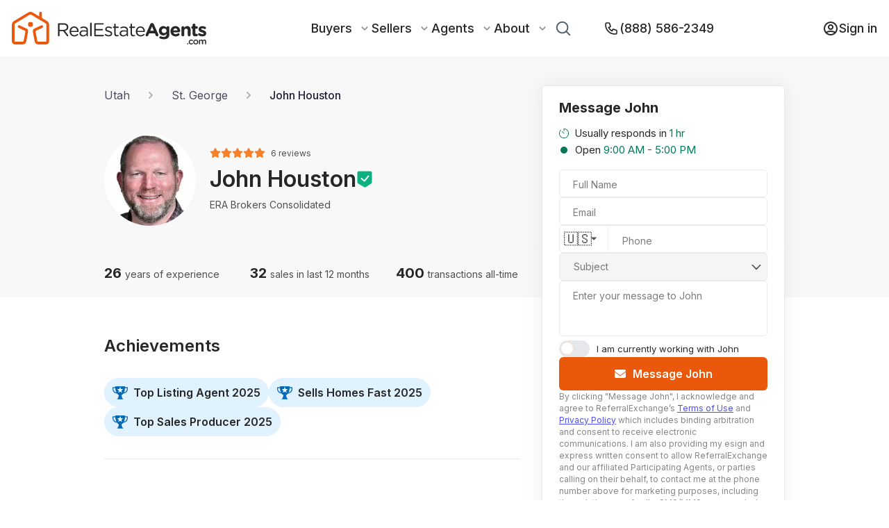

--- FILE ---
content_type: text/html; charset=utf-8
request_url: https://www.realestateagents.com/ut/st-george/john-l-houston
body_size: 60208
content:
<!DOCTYPE html><html lang="en"><head><meta charSet="utf-8"/><link rel="canonical" href="https://www.realestateagents.com/ut/st-george/john-l-houston"/><link rel="icon" type="image/png" sizes="32x32" href="/static/favicon/favicon-32x32.png"/><link rel="icon" type="image/png" sizes="16x16" href="/static/favicon/favicon-16x16.png"/><link rel="apple-touch-icon" sizes="180x180" href="/static/favicon/apple-touch-icon.png"/><link rel="manifest" href="/static/favicon/site.webmanifest"/><link rel="mask-icon" href="/static/favicon/safari-pinned-tab.svg" color="#5bbad5"/><link rel="shortcut icon" href="/static/favicon/favicon.ico"/><script type="application/ld+json">{"@context":"https://schema.org","@type":"BreadcrumbList","itemListElement":[{"@type":"ListItem","position":0,"name":"Home","item":"https://www.realestateagents.com"},{"@type":"ListItem","position":1,"name":"John Houston - Real Estate Agent in St. George, UT","item":"https://www.realestateagents.com/ut/st-george/john-l-houston"}]}</script><title>Agent John Houston, St. George, UT</title><link rel="canonical" href="https://www.realestateagents.com/ut/st-george/john-l-houston"/><link rel="icon" type="image/png" sizes="32x32" href="/static/favicon/favicon-32x32.png"/><link rel="icon" type="image/png" sizes="16x16" href="/static/favicon/favicon-16x16.png"/><link rel="apple-touch-icon" sizes="180x180" href="/static/favicon/apple-touch-icon.png"/><link rel="manifest" href="/static/favicon/site.webmanifest"/><link rel="mask-icon" href="/static/favicon/safari-pinned-tab.svg" color="#5bbad5"/><link rel="shortcut icon" href="/static/favicon/favicon.ico"/><meta name="msapplication-TileColor" content="#ffffff"/><meta name="msvalidate.01" content="0FC52291BEF3BEBDDC04A1847BAEEDA8"/><meta name="theme-color" content="#ffffff"/><meta name="description" content="Review John Houston&#x27;s profile on RealEstateAgents.com. Read past client reviews, browse transaction history, and initiate contact with ease."/><meta name="keywords" content="John Houston REALTOR®,John Houston real estate agent, John Houston St. George, UT, John Houston agent"/><meta property="og:description" content="Review John Houston&#x27;s profile on RealEstateAgents.com. Read past client reviews, browse transaction history, and initiate contact with ease."/><meta property="og:image" content="/static/rea-logo-with-text-black-white-background.webp"/><meta property="og:image:alt" content="Agent John Houston, St. George, UT"/><meta property="og:image:secure_url" content="/static/rea-logo-with-text-black-white-background.webp"/><meta property="og:image:type" content="image/png"/><meta property="og:image:width" content="1500"/><meta property="og:image:height" content="1500"/><meta property="og:title" content="Agent John Houston, St. George, UT"/><meta property="og:type" content="website"/><meta property="og:site_name" content="RealEstateAgents.com"/><meta property="og:url" content="https://www.realestateagents.com/ut/st-george/john-l-houston"/><meta property="fb:app_id" content="id"/><meta property="twitter:card" content="summary_large_image"/><meta property="twitter:description" value="Review John Houston&#x27;s profile on RealEstateAgents.com. Read past client reviews, browse transaction history, and initiate contact with ease."/><meta property="twitter:image" content="/static/rea-logo-with-text-black-white-background.webp"/><meta property="twitter:label1" value="Agent John Houston, St. George, UT"/><meta property="twitter:data1" value="Agent John Houston, St. George, UT"/><meta property="twitter:label2" value="Agent John Houston, St. George, UT"/><meta property="twitter:data2" value="Agent John Houston, St. George, UT"/><meta property="twitter:title" value="Agent John Houston, St. George, UT"/><meta property="twitter:url" value="https://www.realestateagents.com/ut/st-george/john-l-houston"/><meta name="viewport" content="width=device-width, initial-scale=1"/><script type="application/ld+json">{"@context":"https://schema.org","@type":"BreadcrumbList","itemListElement":[{"@type":"ListItem","position":0,"name":"Home","item":"https://www.realestateagents.com"},{"@type":"ListItem","position":1,"name":"John Houston - Real Estate Agent in St. George, UT","item":"https://www.realestateagents.com/ut/st-george/john-l-houston"}]}</script><link rel="preload" as="image" imageSrcSet="/_next/image?url=https%3A%2F%2Fik.imagekit.io%2F1wo96zqdovg%2F000%2F026%2F481%2Foriginal%2Fblob%3Ftr%3Dw-200%26timestamp%3D1762009511&amp;w=640&amp;q=75 640w, /_next/image?url=https%3A%2F%2Fik.imagekit.io%2F1wo96zqdovg%2F000%2F026%2F481%2Foriginal%2Fblob%3Ftr%3Dw-200%26timestamp%3D1762009511&amp;w=750&amp;q=75 750w, /_next/image?url=https%3A%2F%2Fik.imagekit.io%2F1wo96zqdovg%2F000%2F026%2F481%2Foriginal%2Fblob%3Ftr%3Dw-200%26timestamp%3D1762009511&amp;w=828&amp;q=75 828w, /_next/image?url=https%3A%2F%2Fik.imagekit.io%2F1wo96zqdovg%2F000%2F026%2F481%2Foriginal%2Fblob%3Ftr%3Dw-200%26timestamp%3D1762009511&amp;w=1080&amp;q=75 1080w, /_next/image?url=https%3A%2F%2Fik.imagekit.io%2F1wo96zqdovg%2F000%2F026%2F481%2Foriginal%2Fblob%3Ftr%3Dw-200%26timestamp%3D1762009511&amp;w=1200&amp;q=75 1200w, /_next/image?url=https%3A%2F%2Fik.imagekit.io%2F1wo96zqdovg%2F000%2F026%2F481%2Foriginal%2Fblob%3Ftr%3Dw-200%26timestamp%3D1762009511&amp;w=1920&amp;q=75 1920w, /_next/image?url=https%3A%2F%2Fik.imagekit.io%2F1wo96zqdovg%2F000%2F026%2F481%2Foriginal%2Fblob%3Ftr%3Dw-200%26timestamp%3D1762009511&amp;w=2048&amp;q=75 2048w, /_next/image?url=https%3A%2F%2Fik.imagekit.io%2F1wo96zqdovg%2F000%2F026%2F481%2Foriginal%2Fblob%3Ftr%3Dw-200%26timestamp%3D1762009511&amp;w=3840&amp;q=75 3840w" imageSizes="100vw" fetchpriority="high"/><meta name="next-head-count" content="46"/><style data-aphrodite="true">._xh5v0a{width:100% !important;min-height:100vh !important;background:#fff !important;}._e296pg{position:relative !important;}._cena95{-webkit-box-align:center !important;-ms-flex-align:center !important;-webkit-box-direction:normal !important;-webkit-box-orient:vertical !important;width:100% !important;height:100% !important;display:-webkit-box !important;display:-moz-box !important;display:-ms-flexbox !important;display:-webkit-flex !important;display:flex !important;-webkit-flex-direction:column !important;-ms-flex-direction:column !important;flex-direction:column !important;-webkit-align-items:center !important;align-items:center !important;}._jro6t0{display:-webkit-box !important;display:-moz-box !important;display:-ms-flexbox !important;display:-webkit-flex !important;display:flex !important;}._g07yq{width:843px !important;}@media only screen and (max-width: 1439px){._g07yq{width:600px !important;}}@media only screen and (max-width: 1023px){._g07yq{width:100vw !important;padding:0 80px !important;}}@media only screen and (max-width: 767px){._g07yq{padding:0 20px !important;}}._zqq1he{width:100% !important;border-top:1px solid rgb(39,39,39) !important;opacity:0.1 !important;z-index:2 !important;}._ksn4gl{width:400px !important;position:relative !important;margin-left:30px !important;}@media only screen and (max-width: 1439px){._ksn4gl{width:350px !important;}}@media only screen and (max-width: 1023px){._ksn4gl{display:none !important;visibility:hidden !important;}}._1gdnrbk{position:fixed !important;bottom:0px !important;left:0px !important;width:0px !important;z-index:7 !important;background:#fff !important;box-shadow:0px 0px 12px 0px rgba(175, 175, 175, 0.2) !important;padding:16px 20px !important;padding-bottom:20px !important;display:none !important;height:0px !important;-moz-box-sizing:border-box !important;box-sizing:border-box !important;visibility:hidden !important;}@media only screen and (max-width: 1023px){._1gdnrbk{-webkit-box-pack:center !important;-ms-flex-pack:center !important;-webkit-box-direction:normal !important;-webkit-box-orient:vertical !important;display:-webkit-box !important;display:-moz-box !important;display:-ms-flexbox !important;display:-webkit-flex !important;display:flex !important;width:100% !important;height:140px !important;visibility:initial !important;-webkit-flex-direction:column !important;-ms-flex-direction:column !important;flex-direction:column !important;-webkit-justify-content:center !important;justify-content:center !important;}}._1k1tj1c{margin-top:-10px !important;}._l99gzg{width:20px !important;height:20px !important;margin-right:13px !important;}._xm3f0l{-webkit-box-pack:center !important;-ms-flex-pack:center !important;-webkit-box-align:center !important;-ms-flex-align:center !important;-webkit-box-direction:normal !important;-webkit-box-orient:vertical !important;display:-webkit-box !important;display:-moz-box !important;display:-ms-flexbox !important;display:-webkit-flex !important;display:flex !important;-webkit-flex-direction:column !important;-ms-flex-direction:column !important;flex-direction:column !important;-webkit-align-items:center !important;align-items:center !important;-webkit-justify-content:center !important;justify-content:center !important;margin-top:-10px !important;}._r5rhm1{-webkit-box-align:center !important;-ms-flex-align:center !important;-webkit-box-direction:normal !important;-webkit-box-orient:vertical !important;z-index:2 !important;padding-top:32px !important;width:100% !important;background:rgb(248, 248, 248) !important;display:-webkit-box !important;display:-moz-box !important;display:-ms-flexbox !important;display:-webkit-flex !important;display:flex !important;-webkit-flex-direction:column !important;-ms-flex-direction:column !important;flex-direction:column !important;-webkit-align-items:center !important;align-items:center !important;}._1824xji{-ms-grid-columns:843px 400px !important;grid-template-columns:843px 400px !important;display:-ms-grid !important;display:grid !important;z-index:3 !important;-webkit-column-gap:30px !important;-moz-column-gap:30px !important;column-gap:30px !important;}@media only screen and (max-width: 1439px){._1824xji{-ms-grid-columns:600px 350px !important;grid-template-columns:600px 350px !important;}}@media only screen and (max-width: 1023px){._1824xji{-webkit-box-pack:center !important;-ms-flex-pack:center !important;display:-webkit-box !important;display:-moz-box !important;display:-ms-flexbox !important;display:-webkit-flex !important;display:flex !important;width:100% !important;-webkit-justify-content:center !important;justify-content:center !important;}}._1nhdwh9{width:843px !important;position:relative !important;}@media only screen and (max-width: 1439px){._1nhdwh9{width:600px !important;}}@media only screen and (max-width: 1023px){._1nhdwh9{width:100% !important;padding:0 80px !important;}}@media only screen and (max-width: 767px){._1nhdwh9{padding:0 20px !important;}}._hjtf2b{-webkit-box-align:center !important;-ms-flex-align:center !important;z-index:2 !important;height:48px !important;width:100% !important;display:-webkit-box !important;display:-moz-box !important;display:-ms-flexbox !important;display:-webkit-flex !important;display:flex !important;-webkit-align-items:center !important;align-items:center !important;}@media only screen and (max-width: 1023px){._hjtf2b{width:70% !important;}}@media only screen and (max-width: 767px){._hjtf2b{width:100% !important;}}._1syadfp{width:400px !important;position:relative !important;z-index:2 !important;}@media only screen and (max-width: 1439px){._1syadfp{width:350px !important;}}@media only screen and (max-width: 1023px){._1syadfp{display:none !important;visibility:hidden !important;}}._7s0shf{position:absolute !important;width:100% !important;z-index:2 !important;}._j04wyq{padding-top:10px !important;z-index:2 !important;}._1wh7160{width:100% !important;border-top:1px solid #F3F3F3 !important;z-index:2 !important;}._1e7vs4ps{-ms-grid-columns:843px 400px !important;grid-template-columns:843px 400px !important;display:-ms-grid !important;display:grid !important;-webkit-column-gap:30px !important;-moz-column-gap:30px !important;column-gap:30px !important;z-index:2 !important;}@media only screen and (max-width: 1439px){._1e7vs4ps{-ms-grid-columns:600px 350px !important;grid-template-columns:600px 350px !important;}}@media only screen and (max-width: 1023px){._1e7vs4ps{-webkit-box-pack:center !important;-ms-flex-pack:center !important;display:-webkit-box !important;display:-moz-box !important;display:-ms-flexbox !important;display:-webkit-flex !important;display:flex !important;width:100% !important;-webkit-justify-content:center !important;justify-content:center !important;}}._1xf7b7r{-webkit-box-align:center !important;-ms-flex-align:center !important;-webkit-box-lines:multiple !important;font-size:16px !important;display:-webkit-box !important;display:-moz-box !important;display:-ms-flexbox !important;display:-webkit-flex !important;display:flex !important;-webkit-flex-wrap:wrap !important;-ms-flex-wrap:wrap !important;flex-wrap:wrap !important;z-index:2 !important;-webkit-align-items:center !important;align-items:center !important;}@media only screen and (max-width: 1023px){._1xf7b7r{font-size:12px !important;}}@media only screen and (max-width: 767px){._1xf7b7r{-webkit-box-align:center !important;-ms-flex-align:center !important;-webkit-align-items:center !important;align-items:center !important;}}._7b8a4u{text-decoration:none !important;color:rgba(36, 31, 58, 1) !important;opacity:0.8 !important;z-index:2 !important;}._1kc7gva{color:rgba(36, 31, 58, 1) !important;opacity:0.8 !important;margin:0 20px !important;z-index:2 !important;}@media only screen and (max-width: 767px){._1kc7gva{margin:0 8px !important;}}._ooxkwp2{text-decoration:none !important;color:rgba(36, 31, 58, 1) !important;z-index:2 !important;opacity:1 !important;font-weight:500 !important;}._1tchuu5{-webkit-box-align:center !important;-ms-flex-align:center !important;display:-webkit-box !important;display:-moz-box !important;display:-ms-flexbox !important;display:-webkit-flex !important;display:flex !important;-webkit-align-items:center !important;align-items:center !important;padding-top:32px !important;padding-bottom:32px !important;z-index:2 !important;}@media only screen and (max-width: 1023px){._1tchuu5{-webkit-box-direction:normal !important;-webkit-box-orient:vertical !important;-webkit-flex-direction:column !important;-ms-flex-direction:column !important;flex-direction:column !important;}}@media only screen and (max-width: 767px){._1tchuu5{padding-top:20px !important;padding-bottom:20px !important;position:relative !important;}}._sn3j22{object-fit:cover !important;}._14uk66b{height:132px !important;width:132px !important;position:relative !important;border-radius:100% !important;overflow:hidden !important;margin-right:32px !important;}@media only screen and (max-width: 1439px){._14uk66b{margin-right:20px !important;}}@media only screen and (max-width: 1023px){._14uk66b{margin-right:0px !important;margin-bottom:16px !important;}}@media only screen and (max-width: 767px){._14uk66b{margin-bottom:12px !important;height:100px !important;width:100px !important;}}._1v666ee{width:50% !important;}@media only screen and (max-width: 1439px){._1v666ee{width:40% !important;}}@media only screen and (max-width: 1023px){._1v666ee{text-align:center !important;width:unset !important;}}@media only screen and (max-width: 767px){._1v666ee{-webkit-box-align:center !important;-ms-flex-align:center !important;-webkit-box-direction:reverse !important;-webkit-box-orient:vertical !important;display:-webkit-box !important;display:-moz-box !important;display:-ms-flexbox !important;display:-webkit-flex !important;display:flex !important;-webkit-flex-direction:column-reverse !important;-ms-flex-direction:column-reverse !important;flex-direction:column-reverse !important;-webkit-align-items:center !important;align-items:center !important;}}._13xlah4{cursor:pointer !important;}._bwz7r6{margin-bottom:8px !important;}@media only screen and (max-width: 1023px){._bwz7r6{margin-bottom:24px !important;}}@media only screen and (max-width: 767px){._bwz7r6{margin-bottom:20px !important;}}._v8o8tb{font-size:12px !important;font-weight:400 !important;margin-left:8px !important;opacity:0.8 !important;}._1nqrxf7{font-size:32px !important;font-weight:600 !important;line-height:38.73px !important;}._1jbhiwu{font-size:14px !important;font-weight:400 !important;line-height:16.94px !important;margin-bottom:8px !important;opacity:0.8 !important;}@media only screen and (max-width: 1023px){._1jbhiwu{margin-bottom:8px !important;}}._12x5370a{font-size:24px !important;background:transparent !important;color:#ddd !important;width:16px !important;height:16px !important;}._1cib1gko{font-size:24px !important;background:transparent !important;color:rgba(245, 128, 39, 1) !important;width:16px !important;height:16px !important;}._1s1sqjh{-ms-grid-columns:repeat(3, minmax(0, 1fr)) !important;padding-top:20px !important;padding-bottom:20px !important;z-index:2 !important;position:relative !important;grid-template-columns:repeat(3, minmax(0, 1fr)) !important;display:-ms-grid !important;display:grid !important;-webkit-column-gap:30px !important;-moz-column-gap:30px !important;column-gap:30px !important;}@media only screen and (max-width: 767px){._1s1sqjh{-ms-grid-columns:repeat(1, minmax(0, 1fr)) !important;grid-template-columns:repeat(1, minmax(0, 1fr)) !important;row-gap:5px !important;}}._tt3bak{width:100% !important;}@media only screen and (max-width: 1023px){._tt3bak{-webkit-box-align:center !important;-ms-flex-align:center !important;-webkit-align-items:center !important;align-items:center !important;text-align:center !important;}}@media only screen and (max-width: 767px){._tt3bak{line-height:27px !important;}}._1lifwef{font-size:20px !important;font-weight:700 !important;}@media only screen and (max-width: 767px){._1lifwef{font-size:18px !important;}}._db4nsi{font-size:14px !important;font-weight:400 !important;opacity:0.8 !important;}._1vcgr3xh{margin-top:56px !important;margin-bottom:32px !important;}._1r6n6lj{font-size:24px !important;font-weight:600 !important;line-height:28px !important;margin-bottom:32px !important;}@media only screen and (max-width: 767px){._1r6n6lj{font-size:18px !important;line-height:18px !important;}}._16recte{-webkit-box-lines:multiple !important;-webkit-box-align:center !important;-ms-flex-align:center !important;display:-webkit-box !important;display:-moz-box !important;display:-ms-flexbox !important;display:-webkit-flex !important;display:flex !important;gap:10px !important;-webkit-align-items:center !important;align-items:center !important;-webkit-flex-wrap:wrap !important;-ms-flex-wrap:wrap !important;flex-wrap:wrap !important;}._1txokiq8{-webkit-box-align:center !important;-ms-flex-align:center !important;color:rgba(39, 39, 39, 1) !important;padding:7px 12px !important;display:-webkit-box !important;display:-moz-box !important;display:-ms-flexbox !important;display:-webkit-flex !important;display:flex !important;border-radius:52px !important;background:#E0F2FE !important;-webkit-align-items:center !important;align-items:center !important;font-weight:600 !important;font-size:16px !important;line-height:28px !important;}._1uexlqp{background:transparent !important;}._1k42nda{margin-right:8px !important;width:22px !important;height:19px !important;}._8gurd{object-fit:contain !important;background:transparent !important;}._dykeej{margin-top:56px !important;margin-bottom:56px !important;}._1bnnv3y{-ms-grid-columns:repeat(5, minmax(0, 1fr)) !important;grid-template-columns:repeat(5, minmax(0, 1fr)) !important;display:-ms-grid !important;display:grid !important;-webkit-column-gap:45px !important;-moz-column-gap:45px !important;column-gap:45px !important;margin-bottom:44px !important;}@media only screen and (max-width: 1023px){._1bnnv3y{-ms-grid-columns:repeat(3, minmax(0, 1fr)) !important;grid-template-columns:repeat(3, minmax(0, 1fr)) !important;-webkit-column-gap:30px !important;-moz-column-gap:30px !important;column-gap:30px !important;row-gap:30px !important;}}@media only screen and (max-width: 767px){._1bnnv3y{-webkit-column-gap:10px !important;-moz-column-gap:10px !important;column-gap:10px !important;row-gap:26px !important;}}._1ndpwxc{-webkit-box-align:center !important;-ms-flex-align:center !important;-webkit-box-direction:normal !important;-webkit-box-orient:vertical !important;display:-webkit-box !important;display:-moz-box !important;display:-ms-flexbox !important;display:-webkit-flex !important;display:flex !important;-webkit-flex-direction:column !important;-ms-flex-direction:column !important;flex-direction:column !important;-webkit-align-items:center !important;align-items:center !important;}._j37h86{margin:auto !important;background:transparent !important;}._1vu88s3{width:65px !important;height:65px !important;padding:5px !important;-moz-box-sizing:border-box !important;box-sizing:border-box !important;}._5mcs17{text-align:center !important;font-weight:600 !important;line-height:20px !important;letter-spacing:0em !important;margin-top:13px !important;font-size:16px !important;}._a3d3j6{font-size:16px !important;font-weight:400 !important;line-height:25.28px !important;margin-bottom:40px !important;}@media only screen and (max-width: 767px){._a3d3j6{font-size:14px !important;}}._18qui3e{display:-webkit-box !important;display:-moz-box !important;display:-ms-flexbox !important;display:-webkit-flex !important;display:flex !important;margin-bottom:18px !important;}._q58og6{color:#006BB8 !important;width:16px !important;height:16px !important;margin-right:7px !important;margin-top:4px !important;background:transparent !important;}._jmqe3t2{word-break:break-word !important;margin:0px !important;}._xt6f01{font-size:12px !important;font-weight:500 !important;letter-spacing:1% !important;line-height:14.52px !important;opacity:0.7 !important;text-transform:uppercase !important;margin-bottom:12px !important;}._1joc06t{-webkit-box-lines:multiple !important;display:-webkit-box !important;display:-moz-box !important;display:-ms-flexbox !important;display:-webkit-flex !important;display:flex !important;-webkit-flex-wrap:wrap !important;-ms-flex-wrap:wrap !important;flex-wrap:wrap !important;}._1yoaj3e{width:50% !important;}@media only screen and (max-width: 767px){._1yoaj3e{width:100% !important;}}._gt7myn{font-weight:500 !important;}._on7qs5p{-webkit-box-lines:multiple !important;font-size:16px !important;font-weight:400 !important;line-height:25.28px !important;margin-bottom:40px !important;display:-webkit-box !important;display:-moz-box !important;display:-ms-flexbox !important;display:-webkit-flex !important;display:flex !important;-webkit-flex-wrap:wrap !important;-ms-flex-wrap:wrap !important;flex-wrap:wrap !important;}@media only screen and (max-width: 767px){._on7qs5p{font-size:14px !important;}}._1wyronz{-webkit-box-align:center !important;-ms-flex-align:center !important;-webkit-box-pack:center !important;-ms-flex-pack:center !important;background:rgba(255, 247, 237, 1) !important;font-weight:500 !important;font-size:14px !important;letter-spacing:1% !important;text-transform:uppercase !important;margin-right:14px !important;border-radius:3px !important;padding:3px 6px !important;display:-webkit-box !important;display:-moz-box !important;display:-ms-flexbox !important;display:-webkit-flex !important;display:flex !important;-webkit-justify-content:center !important;justify-content:center !important;-webkit-align-items:center !important;align-items:center !important;-moz-box-sizing:border-box !important;box-sizing:border-box !important;margin-bottom:7px !important;}._1d3qo1x9{-webkit-box-align:center !important;-ms-flex-align:center !important;-webkit-box-pack:center !important;-ms-flex-pack:center !important;background:rgba(255, 247, 237, 1) !important;font-weight:500 !important;font-size:14px !important;letter-spacing:1% !important;text-transform:uppercase !important;border-radius:3px !important;padding:3px 6px !important;display:-webkit-box !important;display:-moz-box !important;display:-ms-flexbox !important;display:-webkit-flex !important;display:flex !important;-webkit-justify-content:center !important;justify-content:center !important;-webkit-align-items:center !important;align-items:center !important;-moz-box-sizing:border-box !important;box-sizing:border-box !important;margin-bottom:7px !important;margin-right:0px !important;}._kp75u{-webkit-box-direction:normal !important;-webkit-box-orient:vertical !important;width:100% !important;display:-webkit-box !important;display:-moz-box !important;display:-ms-flexbox !important;display:-webkit-flex !important;display:flex !important;-webkit-flex-direction:column !important;-ms-flex-direction:column !important;flex-direction:column !important;}._jy5eng{-webkit-box-align:center !important;-ms-flex-align:center !important;-webkit-box-pack:start !important;-ms-flex-pack:start !important;display:-webkit-box !important;display:-moz-box !important;display:-ms-flexbox !important;display:-webkit-flex !important;display:flex !important;width:100% !important;margin-top:32px !important;-webkit-justify-content:flex-start !important;justify-content:flex-start !important;-webkit-align-items:center !important;align-items:center !important;}@media only screen and (max-width: 767px){._jy5eng{-webkit-box-direction:normal !important;-webkit-box-orient:vertical !important;-webkit-flex-direction:column !important;-ms-flex-direction:column !important;flex-direction:column !important;}}._ladwa0{width:20px !important;height:20px !important;margin-right:6px !important;}._1iqow14{-webkit-box-pack:center !important;-ms-flex-pack:center !important;width:100% !important;display:-webkit-box !important;display:-moz-box !important;display:-ms-flexbox !important;display:-webkit-flex !important;display:flex !important;-webkit-justify-content:center !important;justify-content:center !important;margin-top:32px !important;}._1u4focfo{position:relative !important;max-width:298px !important;width:100% !important;margin-right:30px !important;z-index:7 !important;}@media only screen and (max-width: 767px){._1u4focfo{margin-right:0px !important;max-width:unset !important;margin-bottom:40px !important;}}._rww29j{font-size:12px !important;font-weight:500 !important;opacity:0.7 !important;text-transform:uppercase !important;letter-spacing:.01em !important;position:absolute !important;top:-25px !important;left:0px !important;}._10iswz9i{-webkit-box-align:center !important;-ms-flex-align:center !important;padding:10px 20px !important;cursor:pointer !important;position:relative !important;min-width:100px !important;height:100% !important;line-height:24px !important;background:#fff !important;z-index:2 !important;display:-webkit-box !important;display:-moz-box !important;display:-ms-flexbox !important;display:-webkit-flex !important;display:flex !important;-webkit-align-items:center !important;align-items:center !important;width:100% !important;box-shadow:0px 0px 28px 0px rgba(30, 41, 59, 0.08) !important;border:1px solid rgba(233, 233, 233, 1) !important;border-radius:5px !important;-moz-box-sizing:border-box !important;box-sizing:border-box !important;}._10iswz9i:hover{border:1px solid rgba(234, 88, 12, 1) !important;}@media only screen and (max-width: 767px){._10iswz9i{font-size:14px !important;}._10iswz9i:hover{border:1px solid rgba(39, 39, 39, 0.2) !important;}}._qkqr4m{width:100% !important;height:100% !important;overflow:hidden !important;text-overflow:ellipsis !important;font-weight:16 !important;}._1mqc21n{margin-left:16px !important;}._1rdsw4j{position:absolute !important;display:none !important;width:0px !important;height:0px !important;background:#fff !important;margin-top:15px !important;border-radius:4px !important;box-shadow:rgba(134, 144, 153, 0.18) 0px 4px 8px 0px, rgba(59, 65, 68, 0.05) 0px 1px 2px 0px !important;cursor:initial !important;top:30px !important;}._efoc4l{width:100% !important;text-align:center !important;font-size:16px !important;padding:10px !important;border-bottom:1px solid rgba(39, 39, 39, 0.1) !important;cursor:pointer !important;}._efoc4l:hover{background:rgba(234, 88, 12, 1) !important;color:#fff !important;}._dshbgip{position:relative !important;max-width:298px !important;width:100% !important;margin-right:40px !important;z-index:6 !important;}@media only screen and (max-width: 767px){._dshbgip{max-width:unset !important;margin-right:0px !important;margin-bottom:20px !important;}}._1ivmjoy3{-webkit-box-align:center !important;-ms-flex-align:center !important;-webkit-box-pack:center !important;-ms-flex-pack:center !important;display:-webkit-box !important;display:-moz-box !important;display:-ms-flexbox !important;display:-webkit-flex !important;display:flex !important;-webkit-justify-content:center !important;justify-content:center !important;border:none !important;color:#fff !important;outline:none !important;cursor:pointer !important;position:relative !important;background:rgb(234, 88, 12) !important;width:100% !important;padding-top:.75rem !important;padding-bottom:.75rem !important;line-height:1.5rem !important;font-family:Inter !important;font-size:16px !important;font-weight:600 !important;-webkit-align-items:center !important;align-items:center !important;max-width:177px !important;height:45px !important;border-radius:5px !important;margin-left:auto !important;}._1ivmjoy3:hover{opacity:0.7 !important;}._1ivmjoy3:disabled{cursor:not-allowed !important;background-color:rgba(210, 212, 216, 1) !important;}@media only screen and (max-width: 767px){._1ivmjoy3{font-size:16px !important;padding:10px !important;max-width:unset !important;width:100% !important;}._1ivmjoy3:hover{opacity:1 !important;}}._749t1l{position:absolute !important;top:50% !important;left:16px !important;-webkit-transform:translateY(-50%) !important;-ms-transform:translateY(-50%) !important;transform:translateY(-50%) !important;}._1gzipwa{padding-bottom:32px !important;margin-top:32px !important;border-bottom:1px solid rgb(39, 39, 39, .1) !important;}._10zn4o9e{-webkit-box-align:center !important;-ms-flex-align:center !important;-webkit-box-pack:start !important;-ms-flex-pack:start !important;display:-webkit-box !important;display:-moz-box !important;display:-ms-flexbox !important;display:-webkit-flex !important;display:flex !important;margin-bottom:30px !important;-webkit-justify-content:flex-start !important;justify-content:flex-start !important;-webkit-align-items:center !important;align-items:center !important;}._athzmr{font-weight:600 !important;font-size:18px !important;}@media only screen and (max-width: 767px){._athzmr{font-size:16px !important;}}._1ldatfc{-webkit-box-align:center !important;-ms-flex-align:center !important;margin-left:10px !important;display:-webkit-box !important;display:-moz-box !important;display:-ms-flexbox !important;display:-webkit-flex !important;display:flex !important;-webkit-align-items:center !important;align-items:center !important;font-size:14px !important;}@media only screen and (max-width: 767px){._1ldatfc{margin-left:auto !important;}}._7cb55w{color:rgba(245, 158, 11, 1) !important;width:16px !important;height:16px !important;margin-right:4px !important;}._16lacbwm{-webkit-box-pack:justify !important;-ms-flex-pack:justify !important;display:-webkit-box !important;display:-moz-box !important;display:-ms-flexbox !important;display:-webkit-flex !important;display:flex !important;-webkit-justify-content:space-between !important;justify-content:space-between !important;margin-bottom:28px !important;}@media only screen and (max-width: 767px){._16lacbwm{font-size:14px !important;}}._zdxht7{width:100% !important;}._1dbayr27{font-size:12px !important;font-weight:500 !important;letter-spacing:1% !important;line-height:14.52px !important;opacity:0.7 !important;text-transform:uppercase !important;margin-bottom:12px !important;width:80% !important;}._e3ll9u{width:80% !important;}._sicxkq{word-wrap:break-word !important;}@media only screen and (max-width: 767px){._sicxkq{font-size:14px !important;font-weight:400 !important;}}._fzbcs5c{-webkit-box-pack:center !important;-ms-flex-pack:center !important;-webkit-box-align:center !important;-ms-flex-align:center !important;display:-webkit-box !important;display:-moz-box !important;display:-ms-flexbox !important;display:-webkit-flex !important;display:flex !important;-webkit-align-items:center !important;align-items:center !important;-webkit-justify-content:center !important;justify-content:center !important;outline:none !important;cursor:pointer !important;position:relative !important;width:100% !important;padding-top:.75rem !important;padding-bottom:.75rem !important;line-height:1.5rem !important;font-family:Inter !important;height:unset !important;background:#FFFFFF !important;border:1px solid #94A3B8 !important;-moz-box-sizing:border-box !important;box-sizing:border-box !important;border-radius:5px !important;color:rgba(39, 39, 39, 1) !important;font-weight:600 !important;font-size:16px !important;}._fzbcs5c:hover{opacity:0.7 !important;}._fzbcs5c:disabled{cursor:not-allowed !important;background-color:rgba(210, 212, 216, 1) !important;}@media only screen and (max-width: 767px){._fzbcs5c{font-size:16px !important;width:163px !important;height:40px !important;padding:10px !important;}._fzbcs5c:hover{opacity:1 !important;}}._5kaapu{-webkit-box-align:center !important;-ms-flex-align:center !important;display:-webkit-box !important;display:-moz-box !important;display:-ms-flexbox !important;display:-webkit-flex !important;display:flex !important;-webkit-align-items:center !important;align-items:center !important;}._errfa2{font-size:15px !important;line-height:24px !important;font-weight:400 !important;margin-left:8px !important;}@media only screen and (max-width: 1023px){._errfa2{margin-left:6px !important;}}._9ppvi5{color:rgba(4, 120, 87, 1); !important;}._1p7zvrc{-webkit-box-align:center !important;-ms-flex-align:center !important;margin-right:28px !important;display:-webkit-box !important;display:-moz-box !important;display:-ms-flexbox !important;display:-webkit-flex !important;display:flex !important;-webkit-align-items:center !important;align-items:center !important;}@media only screen and (max-width: 1023px){._1p7zvrc{margin-right:16px !important;}}._11huihu{-webkit-box-align:center !important;-ms-flex-align:center !important;width:15px !important;height:15px !important;display:-webkit-box !important;display:-moz-box !important;display:-ms-flexbox !important;display:-webkit-flex !important;display:flex !important;-webkit-align-items:center !important;align-items:center !important;padding-left:2px !important;-moz-box-sizing:border-box !important;box-sizing:border-box !important;}._1h7uhnl{background:rgba(4, 120, 87, 1); !important;width:10px !important;height:10px !important;border-radius:100% !important;}</style><meta name="facebook-domain-verification" content="9tk0d9n0dksufcs2q3xks505e7eyji"/><link rel="preconnect" href="https://fonts.gstatic.com" crossorigin="true"/><link rel="preconnect" href="https://maps.googleapis.com"/><link rel="preconnect" href="https://fonts.gstatic.com" crossorigin /><link rel="preload" href="/_next/static/css/4fbf24e3efc19a45.css" as="style"/><link rel="stylesheet" href="/_next/static/css/4fbf24e3efc19a45.css" data-n-g=""/><link rel="preload" href="/_next/static/css/69c80afb5f14bc0b.css" as="style"/><link rel="stylesheet" href="/_next/static/css/69c80afb5f14bc0b.css" data-n-p=""/><noscript data-n-css=""></noscript><script defer="" nomodule="" src="/_next/static/chunks/polyfills-42372ed130431b0a.js"></script><script defer="" src="/_next/static/chunks/9279.614aa9353200ef73.js"></script><script src="/_next/static/chunks/webpack-fdbaaba24c81096e.js" defer=""></script><script src="/_next/static/chunks/framework-bf32e81dabee3fae.js" defer=""></script><script src="/_next/static/chunks/main-86e07804163ab755.js" defer=""></script><script src="/_next/static/chunks/pages/_app-997f307baefa375c.js" defer=""></script><script src="/_next/static/chunks/ff493b0a-9690dc36cd0fefb7.js" defer=""></script><script src="/_next/static/chunks/7dcf9772-77b5fd19665091e6.js" defer=""></script><script src="/_next/static/chunks/9755-dcef1da267871beb.js" defer=""></script><script src="/_next/static/chunks/4454-dadff70f8d29c920.js" defer=""></script><script src="/_next/static/chunks/6362-e4b8f6052fc96968.js" defer=""></script><script src="/_next/static/chunks/2139-7df925e150c8e0db.js" defer=""></script><script src="/_next/static/chunks/362-d15b02e4bca8a05a.js" defer=""></script><script src="/_next/static/chunks/5687-c8f59ef059c01449.js" defer=""></script><script src="/_next/static/chunks/3303-c6a39ebb17856ceb.js" defer=""></script><script src="/_next/static/chunks/3855-6bd3b6534df0eede.js" defer=""></script><script src="/_next/static/chunks/1403-2e9c8adb4a08909c.js" defer=""></script><script src="/_next/static/chunks/1748-b1f0c8abf4b5c7da.js" defer=""></script><script src="/_next/static/chunks/pages/%5Bstate_slug%5D/%5Bcity_slug%5D/%5Bagent_slug%5D-ba3048c2cd8c7b93.js" defer=""></script><script src="/_next/static/638163d/_buildManifest.js" defer=""></script><script src="/_next/static/638163d/_ssgManifest.js" defer=""></script><style data-href="https://fonts.googleapis.com/css2?family=Inter:wght@300;400;500;600;700;800;900&family=Inter:wght@700&&display=swap">@font-face{font-family:'Inter';font-style:normal;font-weight:300;font-display:swap;src:url(https://fonts.gstatic.com/l/font?kit=UcCO3FwrK3iLTeHuS_nVMrMxCp50SjIw2boKoduKmMEVuOKfMZs&skey=c491285d6722e4fa&v=v20) format('woff')}@font-face{font-family:'Inter';font-style:normal;font-weight:400;font-display:swap;src:url(https://fonts.gstatic.com/l/font?kit=UcCO3FwrK3iLTeHuS_nVMrMxCp50SjIw2boKoduKmMEVuLyfMZs&skey=c491285d6722e4fa&v=v20) format('woff')}@font-face{font-family:'Inter';font-style:normal;font-weight:500;font-display:swap;src:url(https://fonts.gstatic.com/l/font?kit=UcCO3FwrK3iLTeHuS_nVMrMxCp50SjIw2boKoduKmMEVuI6fMZs&skey=c491285d6722e4fa&v=v20) format('woff')}@font-face{font-family:'Inter';font-style:normal;font-weight:600;font-display:swap;src:url(https://fonts.gstatic.com/l/font?kit=UcCO3FwrK3iLTeHuS_nVMrMxCp50SjIw2boKoduKmMEVuGKYMZs&skey=c491285d6722e4fa&v=v20) format('woff')}@font-face{font-family:'Inter';font-style:normal;font-weight:700;font-display:swap;src:url(https://fonts.gstatic.com/l/font?kit=UcCO3FwrK3iLTeHuS_nVMrMxCp50SjIw2boKoduKmMEVuFuYMZs&skey=c491285d6722e4fa&v=v20) format('woff')}@font-face{font-family:'Inter';font-style:normal;font-weight:800;font-display:swap;src:url(https://fonts.gstatic.com/l/font?kit=UcCO3FwrK3iLTeHuS_nVMrMxCp50SjIw2boKoduKmMEVuDyYMZs&skey=c491285d6722e4fa&v=v20) format('woff')}@font-face{font-family:'Inter';font-style:normal;font-weight:900;font-display:swap;src:url(https://fonts.gstatic.com/l/font?kit=UcCO3FwrK3iLTeHuS_nVMrMxCp50SjIw2boKoduKmMEVuBWYMZs&skey=c491285d6722e4fa&v=v20) format('woff')}@font-face{font-family:'Inter';font-style:normal;font-weight:300;font-display:swap;src:url(https://fonts.gstatic.com/s/inter/v20/UcC73FwrK3iLTeHuS_nVMrMxCp50SjIa2JL7W0Q5n-wU.woff2) format('woff2');unicode-range:U+0460-052F,U+1C80-1C8A,U+20B4,U+2DE0-2DFF,U+A640-A69F,U+FE2E-FE2F}@font-face{font-family:'Inter';font-style:normal;font-weight:300;font-display:swap;src:url(https://fonts.gstatic.com/s/inter/v20/UcC73FwrK3iLTeHuS_nVMrMxCp50SjIa0ZL7W0Q5n-wU.woff2) format('woff2');unicode-range:U+0301,U+0400-045F,U+0490-0491,U+04B0-04B1,U+2116}@font-face{font-family:'Inter';font-style:normal;font-weight:300;font-display:swap;src:url(https://fonts.gstatic.com/s/inter/v20/UcC73FwrK3iLTeHuS_nVMrMxCp50SjIa2ZL7W0Q5n-wU.woff2) format('woff2');unicode-range:U+1F00-1FFF}@font-face{font-family:'Inter';font-style:normal;font-weight:300;font-display:swap;src:url(https://fonts.gstatic.com/s/inter/v20/UcC73FwrK3iLTeHuS_nVMrMxCp50SjIa1pL7W0Q5n-wU.woff2) format('woff2');unicode-range:U+0370-0377,U+037A-037F,U+0384-038A,U+038C,U+038E-03A1,U+03A3-03FF}@font-face{font-family:'Inter';font-style:normal;font-weight:300;font-display:swap;src:url(https://fonts.gstatic.com/s/inter/v20/UcC73FwrK3iLTeHuS_nVMrMxCp50SjIa2pL7W0Q5n-wU.woff2) format('woff2');unicode-range:U+0102-0103,U+0110-0111,U+0128-0129,U+0168-0169,U+01A0-01A1,U+01AF-01B0,U+0300-0301,U+0303-0304,U+0308-0309,U+0323,U+0329,U+1EA0-1EF9,U+20AB}@font-face{font-family:'Inter';font-style:normal;font-weight:300;font-display:swap;src:url(https://fonts.gstatic.com/s/inter/v20/UcC73FwrK3iLTeHuS_nVMrMxCp50SjIa25L7W0Q5n-wU.woff2) format('woff2');unicode-range:U+0100-02BA,U+02BD-02C5,U+02C7-02CC,U+02CE-02D7,U+02DD-02FF,U+0304,U+0308,U+0329,U+1D00-1DBF,U+1E00-1E9F,U+1EF2-1EFF,U+2020,U+20A0-20AB,U+20AD-20C0,U+2113,U+2C60-2C7F,U+A720-A7FF}@font-face{font-family:'Inter';font-style:normal;font-weight:300;font-display:swap;src:url(https://fonts.gstatic.com/s/inter/v20/UcC73FwrK3iLTeHuS_nVMrMxCp50SjIa1ZL7W0Q5nw.woff2) format('woff2');unicode-range:U+0000-00FF,U+0131,U+0152-0153,U+02BB-02BC,U+02C6,U+02DA,U+02DC,U+0304,U+0308,U+0329,U+2000-206F,U+20AC,U+2122,U+2191,U+2193,U+2212,U+2215,U+FEFF,U+FFFD}@font-face{font-family:'Inter';font-style:normal;font-weight:400;font-display:swap;src:url(https://fonts.gstatic.com/s/inter/v20/UcC73FwrK3iLTeHuS_nVMrMxCp50SjIa2JL7W0Q5n-wU.woff2) format('woff2');unicode-range:U+0460-052F,U+1C80-1C8A,U+20B4,U+2DE0-2DFF,U+A640-A69F,U+FE2E-FE2F}@font-face{font-family:'Inter';font-style:normal;font-weight:400;font-display:swap;src:url(https://fonts.gstatic.com/s/inter/v20/UcC73FwrK3iLTeHuS_nVMrMxCp50SjIa0ZL7W0Q5n-wU.woff2) format('woff2');unicode-range:U+0301,U+0400-045F,U+0490-0491,U+04B0-04B1,U+2116}@font-face{font-family:'Inter';font-style:normal;font-weight:400;font-display:swap;src:url(https://fonts.gstatic.com/s/inter/v20/UcC73FwrK3iLTeHuS_nVMrMxCp50SjIa2ZL7W0Q5n-wU.woff2) format('woff2');unicode-range:U+1F00-1FFF}@font-face{font-family:'Inter';font-style:normal;font-weight:400;font-display:swap;src:url(https://fonts.gstatic.com/s/inter/v20/UcC73FwrK3iLTeHuS_nVMrMxCp50SjIa1pL7W0Q5n-wU.woff2) format('woff2');unicode-range:U+0370-0377,U+037A-037F,U+0384-038A,U+038C,U+038E-03A1,U+03A3-03FF}@font-face{font-family:'Inter';font-style:normal;font-weight:400;font-display:swap;src:url(https://fonts.gstatic.com/s/inter/v20/UcC73FwrK3iLTeHuS_nVMrMxCp50SjIa2pL7W0Q5n-wU.woff2) format('woff2');unicode-range:U+0102-0103,U+0110-0111,U+0128-0129,U+0168-0169,U+01A0-01A1,U+01AF-01B0,U+0300-0301,U+0303-0304,U+0308-0309,U+0323,U+0329,U+1EA0-1EF9,U+20AB}@font-face{font-family:'Inter';font-style:normal;font-weight:400;font-display:swap;src:url(https://fonts.gstatic.com/s/inter/v20/UcC73FwrK3iLTeHuS_nVMrMxCp50SjIa25L7W0Q5n-wU.woff2) format('woff2');unicode-range:U+0100-02BA,U+02BD-02C5,U+02C7-02CC,U+02CE-02D7,U+02DD-02FF,U+0304,U+0308,U+0329,U+1D00-1DBF,U+1E00-1E9F,U+1EF2-1EFF,U+2020,U+20A0-20AB,U+20AD-20C0,U+2113,U+2C60-2C7F,U+A720-A7FF}@font-face{font-family:'Inter';font-style:normal;font-weight:400;font-display:swap;src:url(https://fonts.gstatic.com/s/inter/v20/UcC73FwrK3iLTeHuS_nVMrMxCp50SjIa1ZL7W0Q5nw.woff2) format('woff2');unicode-range:U+0000-00FF,U+0131,U+0152-0153,U+02BB-02BC,U+02C6,U+02DA,U+02DC,U+0304,U+0308,U+0329,U+2000-206F,U+20AC,U+2122,U+2191,U+2193,U+2212,U+2215,U+FEFF,U+FFFD}@font-face{font-family:'Inter';font-style:normal;font-weight:500;font-display:swap;src:url(https://fonts.gstatic.com/s/inter/v20/UcC73FwrK3iLTeHuS_nVMrMxCp50SjIa2JL7W0Q5n-wU.woff2) format('woff2');unicode-range:U+0460-052F,U+1C80-1C8A,U+20B4,U+2DE0-2DFF,U+A640-A69F,U+FE2E-FE2F}@font-face{font-family:'Inter';font-style:normal;font-weight:500;font-display:swap;src:url(https://fonts.gstatic.com/s/inter/v20/UcC73FwrK3iLTeHuS_nVMrMxCp50SjIa0ZL7W0Q5n-wU.woff2) format('woff2');unicode-range:U+0301,U+0400-045F,U+0490-0491,U+04B0-04B1,U+2116}@font-face{font-family:'Inter';font-style:normal;font-weight:500;font-display:swap;src:url(https://fonts.gstatic.com/s/inter/v20/UcC73FwrK3iLTeHuS_nVMrMxCp50SjIa2ZL7W0Q5n-wU.woff2) format('woff2');unicode-range:U+1F00-1FFF}@font-face{font-family:'Inter';font-style:normal;font-weight:500;font-display:swap;src:url(https://fonts.gstatic.com/s/inter/v20/UcC73FwrK3iLTeHuS_nVMrMxCp50SjIa1pL7W0Q5n-wU.woff2) format('woff2');unicode-range:U+0370-0377,U+037A-037F,U+0384-038A,U+038C,U+038E-03A1,U+03A3-03FF}@font-face{font-family:'Inter';font-style:normal;font-weight:500;font-display:swap;src:url(https://fonts.gstatic.com/s/inter/v20/UcC73FwrK3iLTeHuS_nVMrMxCp50SjIa2pL7W0Q5n-wU.woff2) format('woff2');unicode-range:U+0102-0103,U+0110-0111,U+0128-0129,U+0168-0169,U+01A0-01A1,U+01AF-01B0,U+0300-0301,U+0303-0304,U+0308-0309,U+0323,U+0329,U+1EA0-1EF9,U+20AB}@font-face{font-family:'Inter';font-style:normal;font-weight:500;font-display:swap;src:url(https://fonts.gstatic.com/s/inter/v20/UcC73FwrK3iLTeHuS_nVMrMxCp50SjIa25L7W0Q5n-wU.woff2) format('woff2');unicode-range:U+0100-02BA,U+02BD-02C5,U+02C7-02CC,U+02CE-02D7,U+02DD-02FF,U+0304,U+0308,U+0329,U+1D00-1DBF,U+1E00-1E9F,U+1EF2-1EFF,U+2020,U+20A0-20AB,U+20AD-20C0,U+2113,U+2C60-2C7F,U+A720-A7FF}@font-face{font-family:'Inter';font-style:normal;font-weight:500;font-display:swap;src:url(https://fonts.gstatic.com/s/inter/v20/UcC73FwrK3iLTeHuS_nVMrMxCp50SjIa1ZL7W0Q5nw.woff2) format('woff2');unicode-range:U+0000-00FF,U+0131,U+0152-0153,U+02BB-02BC,U+02C6,U+02DA,U+02DC,U+0304,U+0308,U+0329,U+2000-206F,U+20AC,U+2122,U+2191,U+2193,U+2212,U+2215,U+FEFF,U+FFFD}@font-face{font-family:'Inter';font-style:normal;font-weight:600;font-display:swap;src:url(https://fonts.gstatic.com/s/inter/v20/UcC73FwrK3iLTeHuS_nVMrMxCp50SjIa2JL7W0Q5n-wU.woff2) format('woff2');unicode-range:U+0460-052F,U+1C80-1C8A,U+20B4,U+2DE0-2DFF,U+A640-A69F,U+FE2E-FE2F}@font-face{font-family:'Inter';font-style:normal;font-weight:600;font-display:swap;src:url(https://fonts.gstatic.com/s/inter/v20/UcC73FwrK3iLTeHuS_nVMrMxCp50SjIa0ZL7W0Q5n-wU.woff2) format('woff2');unicode-range:U+0301,U+0400-045F,U+0490-0491,U+04B0-04B1,U+2116}@font-face{font-family:'Inter';font-style:normal;font-weight:600;font-display:swap;src:url(https://fonts.gstatic.com/s/inter/v20/UcC73FwrK3iLTeHuS_nVMrMxCp50SjIa2ZL7W0Q5n-wU.woff2) format('woff2');unicode-range:U+1F00-1FFF}@font-face{font-family:'Inter';font-style:normal;font-weight:600;font-display:swap;src:url(https://fonts.gstatic.com/s/inter/v20/UcC73FwrK3iLTeHuS_nVMrMxCp50SjIa1pL7W0Q5n-wU.woff2) format('woff2');unicode-range:U+0370-0377,U+037A-037F,U+0384-038A,U+038C,U+038E-03A1,U+03A3-03FF}@font-face{font-family:'Inter';font-style:normal;font-weight:600;font-display:swap;src:url(https://fonts.gstatic.com/s/inter/v20/UcC73FwrK3iLTeHuS_nVMrMxCp50SjIa2pL7W0Q5n-wU.woff2) format('woff2');unicode-range:U+0102-0103,U+0110-0111,U+0128-0129,U+0168-0169,U+01A0-01A1,U+01AF-01B0,U+0300-0301,U+0303-0304,U+0308-0309,U+0323,U+0329,U+1EA0-1EF9,U+20AB}@font-face{font-family:'Inter';font-style:normal;font-weight:600;font-display:swap;src:url(https://fonts.gstatic.com/s/inter/v20/UcC73FwrK3iLTeHuS_nVMrMxCp50SjIa25L7W0Q5n-wU.woff2) format('woff2');unicode-range:U+0100-02BA,U+02BD-02C5,U+02C7-02CC,U+02CE-02D7,U+02DD-02FF,U+0304,U+0308,U+0329,U+1D00-1DBF,U+1E00-1E9F,U+1EF2-1EFF,U+2020,U+20A0-20AB,U+20AD-20C0,U+2113,U+2C60-2C7F,U+A720-A7FF}@font-face{font-family:'Inter';font-style:normal;font-weight:600;font-display:swap;src:url(https://fonts.gstatic.com/s/inter/v20/UcC73FwrK3iLTeHuS_nVMrMxCp50SjIa1ZL7W0Q5nw.woff2) format('woff2');unicode-range:U+0000-00FF,U+0131,U+0152-0153,U+02BB-02BC,U+02C6,U+02DA,U+02DC,U+0304,U+0308,U+0329,U+2000-206F,U+20AC,U+2122,U+2191,U+2193,U+2212,U+2215,U+FEFF,U+FFFD}@font-face{font-family:'Inter';font-style:normal;font-weight:700;font-display:swap;src:url(https://fonts.gstatic.com/s/inter/v20/UcC73FwrK3iLTeHuS_nVMrMxCp50SjIa2JL7W0Q5n-wU.woff2) format('woff2');unicode-range:U+0460-052F,U+1C80-1C8A,U+20B4,U+2DE0-2DFF,U+A640-A69F,U+FE2E-FE2F}@font-face{font-family:'Inter';font-style:normal;font-weight:700;font-display:swap;src:url(https://fonts.gstatic.com/s/inter/v20/UcC73FwrK3iLTeHuS_nVMrMxCp50SjIa0ZL7W0Q5n-wU.woff2) format('woff2');unicode-range:U+0301,U+0400-045F,U+0490-0491,U+04B0-04B1,U+2116}@font-face{font-family:'Inter';font-style:normal;font-weight:700;font-display:swap;src:url(https://fonts.gstatic.com/s/inter/v20/UcC73FwrK3iLTeHuS_nVMrMxCp50SjIa2ZL7W0Q5n-wU.woff2) format('woff2');unicode-range:U+1F00-1FFF}@font-face{font-family:'Inter';font-style:normal;font-weight:700;font-display:swap;src:url(https://fonts.gstatic.com/s/inter/v20/UcC73FwrK3iLTeHuS_nVMrMxCp50SjIa1pL7W0Q5n-wU.woff2) format('woff2');unicode-range:U+0370-0377,U+037A-037F,U+0384-038A,U+038C,U+038E-03A1,U+03A3-03FF}@font-face{font-family:'Inter';font-style:normal;font-weight:700;font-display:swap;src:url(https://fonts.gstatic.com/s/inter/v20/UcC73FwrK3iLTeHuS_nVMrMxCp50SjIa2pL7W0Q5n-wU.woff2) format('woff2');unicode-range:U+0102-0103,U+0110-0111,U+0128-0129,U+0168-0169,U+01A0-01A1,U+01AF-01B0,U+0300-0301,U+0303-0304,U+0308-0309,U+0323,U+0329,U+1EA0-1EF9,U+20AB}@font-face{font-family:'Inter';font-style:normal;font-weight:700;font-display:swap;src:url(https://fonts.gstatic.com/s/inter/v20/UcC73FwrK3iLTeHuS_nVMrMxCp50SjIa25L7W0Q5n-wU.woff2) format('woff2');unicode-range:U+0100-02BA,U+02BD-02C5,U+02C7-02CC,U+02CE-02D7,U+02DD-02FF,U+0304,U+0308,U+0329,U+1D00-1DBF,U+1E00-1E9F,U+1EF2-1EFF,U+2020,U+20A0-20AB,U+20AD-20C0,U+2113,U+2C60-2C7F,U+A720-A7FF}@font-face{font-family:'Inter';font-style:normal;font-weight:700;font-display:swap;src:url(https://fonts.gstatic.com/s/inter/v20/UcC73FwrK3iLTeHuS_nVMrMxCp50SjIa1ZL7W0Q5nw.woff2) format('woff2');unicode-range:U+0000-00FF,U+0131,U+0152-0153,U+02BB-02BC,U+02C6,U+02DA,U+02DC,U+0304,U+0308,U+0329,U+2000-206F,U+20AC,U+2122,U+2191,U+2193,U+2212,U+2215,U+FEFF,U+FFFD}@font-face{font-family:'Inter';font-style:normal;font-weight:800;font-display:swap;src:url(https://fonts.gstatic.com/s/inter/v20/UcC73FwrK3iLTeHuS_nVMrMxCp50SjIa2JL7W0Q5n-wU.woff2) format('woff2');unicode-range:U+0460-052F,U+1C80-1C8A,U+20B4,U+2DE0-2DFF,U+A640-A69F,U+FE2E-FE2F}@font-face{font-family:'Inter';font-style:normal;font-weight:800;font-display:swap;src:url(https://fonts.gstatic.com/s/inter/v20/UcC73FwrK3iLTeHuS_nVMrMxCp50SjIa0ZL7W0Q5n-wU.woff2) format('woff2');unicode-range:U+0301,U+0400-045F,U+0490-0491,U+04B0-04B1,U+2116}@font-face{font-family:'Inter';font-style:normal;font-weight:800;font-display:swap;src:url(https://fonts.gstatic.com/s/inter/v20/UcC73FwrK3iLTeHuS_nVMrMxCp50SjIa2ZL7W0Q5n-wU.woff2) format('woff2');unicode-range:U+1F00-1FFF}@font-face{font-family:'Inter';font-style:normal;font-weight:800;font-display:swap;src:url(https://fonts.gstatic.com/s/inter/v20/UcC73FwrK3iLTeHuS_nVMrMxCp50SjIa1pL7W0Q5n-wU.woff2) format('woff2');unicode-range:U+0370-0377,U+037A-037F,U+0384-038A,U+038C,U+038E-03A1,U+03A3-03FF}@font-face{font-family:'Inter';font-style:normal;font-weight:800;font-display:swap;src:url(https://fonts.gstatic.com/s/inter/v20/UcC73FwrK3iLTeHuS_nVMrMxCp50SjIa2pL7W0Q5n-wU.woff2) format('woff2');unicode-range:U+0102-0103,U+0110-0111,U+0128-0129,U+0168-0169,U+01A0-01A1,U+01AF-01B0,U+0300-0301,U+0303-0304,U+0308-0309,U+0323,U+0329,U+1EA0-1EF9,U+20AB}@font-face{font-family:'Inter';font-style:normal;font-weight:800;font-display:swap;src:url(https://fonts.gstatic.com/s/inter/v20/UcC73FwrK3iLTeHuS_nVMrMxCp50SjIa25L7W0Q5n-wU.woff2) format('woff2');unicode-range:U+0100-02BA,U+02BD-02C5,U+02C7-02CC,U+02CE-02D7,U+02DD-02FF,U+0304,U+0308,U+0329,U+1D00-1DBF,U+1E00-1E9F,U+1EF2-1EFF,U+2020,U+20A0-20AB,U+20AD-20C0,U+2113,U+2C60-2C7F,U+A720-A7FF}@font-face{font-family:'Inter';font-style:normal;font-weight:800;font-display:swap;src:url(https://fonts.gstatic.com/s/inter/v20/UcC73FwrK3iLTeHuS_nVMrMxCp50SjIa1ZL7W0Q5nw.woff2) format('woff2');unicode-range:U+0000-00FF,U+0131,U+0152-0153,U+02BB-02BC,U+02C6,U+02DA,U+02DC,U+0304,U+0308,U+0329,U+2000-206F,U+20AC,U+2122,U+2191,U+2193,U+2212,U+2215,U+FEFF,U+FFFD}@font-face{font-family:'Inter';font-style:normal;font-weight:900;font-display:swap;src:url(https://fonts.gstatic.com/s/inter/v20/UcC73FwrK3iLTeHuS_nVMrMxCp50SjIa2JL7W0Q5n-wU.woff2) format('woff2');unicode-range:U+0460-052F,U+1C80-1C8A,U+20B4,U+2DE0-2DFF,U+A640-A69F,U+FE2E-FE2F}@font-face{font-family:'Inter';font-style:normal;font-weight:900;font-display:swap;src:url(https://fonts.gstatic.com/s/inter/v20/UcC73FwrK3iLTeHuS_nVMrMxCp50SjIa0ZL7W0Q5n-wU.woff2) format('woff2');unicode-range:U+0301,U+0400-045F,U+0490-0491,U+04B0-04B1,U+2116}@font-face{font-family:'Inter';font-style:normal;font-weight:900;font-display:swap;src:url(https://fonts.gstatic.com/s/inter/v20/UcC73FwrK3iLTeHuS_nVMrMxCp50SjIa2ZL7W0Q5n-wU.woff2) format('woff2');unicode-range:U+1F00-1FFF}@font-face{font-family:'Inter';font-style:normal;font-weight:900;font-display:swap;src:url(https://fonts.gstatic.com/s/inter/v20/UcC73FwrK3iLTeHuS_nVMrMxCp50SjIa1pL7W0Q5n-wU.woff2) format('woff2');unicode-range:U+0370-0377,U+037A-037F,U+0384-038A,U+038C,U+038E-03A1,U+03A3-03FF}@font-face{font-family:'Inter';font-style:normal;font-weight:900;font-display:swap;src:url(https://fonts.gstatic.com/s/inter/v20/UcC73FwrK3iLTeHuS_nVMrMxCp50SjIa2pL7W0Q5n-wU.woff2) format('woff2');unicode-range:U+0102-0103,U+0110-0111,U+0128-0129,U+0168-0169,U+01A0-01A1,U+01AF-01B0,U+0300-0301,U+0303-0304,U+0308-0309,U+0323,U+0329,U+1EA0-1EF9,U+20AB}@font-face{font-family:'Inter';font-style:normal;font-weight:900;font-display:swap;src:url(https://fonts.gstatic.com/s/inter/v20/UcC73FwrK3iLTeHuS_nVMrMxCp50SjIa25L7W0Q5n-wU.woff2) format('woff2');unicode-range:U+0100-02BA,U+02BD-02C5,U+02C7-02CC,U+02CE-02D7,U+02DD-02FF,U+0304,U+0308,U+0329,U+1D00-1DBF,U+1E00-1E9F,U+1EF2-1EFF,U+2020,U+20A0-20AB,U+20AD-20C0,U+2113,U+2C60-2C7F,U+A720-A7FF}@font-face{font-family:'Inter';font-style:normal;font-weight:900;font-display:swap;src:url(https://fonts.gstatic.com/s/inter/v20/UcC73FwrK3iLTeHuS_nVMrMxCp50SjIa1ZL7W0Q5nw.woff2) format('woff2');unicode-range:U+0000-00FF,U+0131,U+0152-0153,U+02BB-02BC,U+02C6,U+02DA,U+02DC,U+0304,U+0308,U+0329,U+2000-206F,U+20AC,U+2122,U+2191,U+2193,U+2212,U+2215,U+FEFF,U+FFFD}</style></head><body style="margin:0;font-family:Inter;font-display:swap;color:#272727"><div id="root"></div><div id="__next"><div id="pageWrapper" class="_xh5v0a"><div id="contentContainer" class="_e296pg"><div></div><div class="MainNav_main-nav__gEk7U   MainNav__--background-white__HZciD  MainNav__--sticky__NmcRE"><div class="MainNav_main-nav__container__iL6KN"><div class="MainNav_main-nav__logo__9fFhl"><a href="/"><div style="max-width:280px;max-height:55px"><svg role="img" aria-labelledby="reaLogo" width="100%" height="100%" viewBox="0 0 522 88" xmlns="http://www.w3.org/2000/svg"><path d="M73.616 12.1794V6.44954C73.616 5.47457 73.5768 4.4996 73.6341 3.52771C73.7668 1.39323 75.215 0.0307205 77.2757 0.043023C79.3363 0.0553255 80.7121 1.40859 80.7392 3.64764C80.7875 7.43885 80.7875 11.2321 80.7392 15.0274C80.7241 16.1746 81.0409 16.8728 82.0848 17.4879C86.3992 20.0069 90.6653 22.6088 94.9193 25.2323C98.41 27.3853 100 30.6331 100 34.7422C100 49.5544 100 64.3665 100 79.1787C100 84.1213 96.2257 87.9227 91.3622 87.9443C84.6734 87.975 77.9847 87.8243 71.3019 87.9965C66.3811 88.1226 62.3323 84.8256 61.3185 79.5816C59.6984 71.2006 58.1657 62.8041 56.5969 54.4138C55.7672 49.9634 57.4386 46.6417 61.4241 44.7687C67.1304 42.1031 72.8316 39.4232 78.5277 36.729C80.0001 36.0339 81.4332 35.9201 82.7908 36.9658C83.9977 37.91 84.2993 39.2141 83.9977 40.6781C83.6959 42.1421 82.7003 42.8034 81.5206 43.3539C76.0025 45.9405 70.4964 48.5578 64.9511 51.0891C63.7744 51.6273 63.4124 52.2609 63.6658 53.5711C65.2679 61.7953 66.8005 70.0349 68.3603 78.2652C68.662 79.8953 69.6516 80.7257 71.3019 80.7257C77.7383 80.7257 84.1746 80.7257 90.611 80.7257C92.3065 80.7257 92.8828 80.1629 92.8858 78.4129C92.8979 64.0108 92.8979 49.6087 92.8858 35.2066C92.8858 33.1552 91.9807 31.7988 90.255 30.7623C77.6759 23.2763 65.119 15.7502 52.5842 8.18418C50.774 7.08311 49.2202 7.1477 47.41 8.24262C34.9677 15.7697 22.4973 23.2455 9.99869 30.67C8.03761 31.8326 7.15663 33.2997 7.16568 35.6218C7.21697 49.7143 7.18679 63.8098 7.19584 77.9023C7.19584 80.3628 7.57901 80.7319 10.0228 80.7319C16.2057 80.7319 22.3886 80.7319 28.5716 80.7319C30.5085 80.7319 31.305 80.1814 31.664 78.3114C33.2872 69.8811 34.853 61.4385 36.4521 53.0021C36.6482 51.9564 36.0719 51.5597 35.2634 51.1814C29.6909 48.5917 24.1305 45.9528 18.5641 43.3508C15.6647 41.9883 15.025 38.8389 17.2878 36.9781C18.5188 35.9663 19.9097 35.9663 21.2703 36.5998C27.3044 39.4048 33.3385 42.2067 39.3273 45.0978C42.2327 46.5003 43.8529 48.9792 43.5512 52.2609C43.2495 55.6441 42.5888 59.0273 41.9793 62.4104C40.9324 68.1926 39.8251 73.9686 38.6968 79.7354C37.677 84.9424 34.0083 87.9596 28.7888 87.9627C22.2499 87.9627 15.7129 87.9627 9.17802 87.9627C3.69606 87.9627 0.0303694 84.2043 0.0273523 78.5913C0.0273523 64.2404 0.0696012 49.8896 0.000209261 35.5326C-0.0239271 30.5224 2.03973 26.9732 6.26057 24.4604C18.4615 17.2265 30.6302 9.9414 42.7668 2.60502C45.0808 1.21176 47.3557 -0.0707765 50.1917 0.00303842C52.3941 0.0614752 54.3069 0.79347 56.1473 1.90377C61.4633 5.10856 66.7824 8.31028 72.1045 11.5089C72.4997 11.7273 72.9311 11.8626 73.616 12.1794Z" fill="#EA580C"></path><path d="M56.2656 34.041C56.2656 34.7545 56.2656 35.4711 56.2656 36.1939C56.264 37.2516 55.8537 38.266 55.1235 39.0173C54.3932 39.7686 53.402 40.1963 52.3645 40.2076C50.9133 40.2568 49.4591 40.2384 48.0049 40.2076C45.549 40.1738 43.8595 38.5068 43.781 35.9971C43.7328 34.6192 43.7388 33.229 43.781 31.8604C43.8565 29.3661 45.5309 27.6499 47.9747 27.5545C49.2268 27.5084 50.4819 27.5361 51.734 27.5545C54.6454 27.576 56.2595 29.24 56.2776 32.2048C56.2686 32.8138 56.2686 33.4259 56.2656 34.041Z" fill="#EA580C"></path><path d="M124 64.026C124 65.126 124.9 66.026 125.95 66.026C127.05 66.026 127.95 65.126 127.95 64.026V52.176H138L147.85 64.976C148.3 65.576 148.9 66.026 149.7 66.026C150.7 66.026 151.7 65.126 151.7 64.076C151.7 63.526 151.45 63.076 151.05 62.626L142.35 51.426C147.8 50.376 151.7 47.026 151.7 41.276V41.176C151.7 38.426 150.7 35.976 149 34.276C146.8 32.076 143.35 30.776 139.05 30.776H125.95C124.9 30.776 124 31.676 124 32.776V64.026ZM127.95 48.626V34.426H138.75C144.4 34.426 147.7 37.026 147.7 41.326V41.426C147.7 45.926 143.95 48.626 138.7 48.626H127.95Z" fill="#272727"></path><path d="M158.795 51.426C159.295 46.376 162.695 42.626 167.195 42.626C172.345 42.626 175.045 46.726 175.445 51.426H158.795ZM177.545 62.476C177.945 62.126 178.145 61.676 178.145 61.226C178.145 60.326 177.395 59.576 176.445 59.576C175.995 59.576 175.645 59.776 175.345 60.026C173.445 61.776 171.095 63.026 167.895 63.026C163.295 63.026 159.345 59.876 158.795 54.276H177.495C178.445 54.276 179.295 53.526 179.295 52.476C179.295 45.626 174.945 39.376 167.295 39.376C160.145 39.376 154.895 45.376 154.895 52.826V52.926C154.895 60.926 160.695 66.376 167.795 66.376C172.195 66.376 175.095 64.826 177.545 62.476Z" fill="#272727"></path><path d="M191.284 66.326C195.834 66.326 198.834 64.226 200.634 61.876V64.226C200.634 65.226 201.384 66.026 202.484 66.026C203.534 66.026 204.334 65.226 204.334 64.126V49.976C204.334 46.676 203.434 44.176 201.684 42.426C199.784 40.526 196.984 39.576 193.334 39.576C190.034 39.576 187.434 40.226 184.884 41.326C184.384 41.526 183.834 42.126 183.834 42.926C183.834 43.826 184.634 44.576 185.534 44.576C185.734 44.576 185.984 44.526 186.234 44.426C188.134 43.576 190.334 42.976 192.934 42.976C197.784 42.976 200.634 45.376 200.634 50.026V50.926C198.334 50.276 195.984 49.826 192.684 49.826C186.134 49.826 181.634 52.726 181.634 58.176V58.276C181.634 63.576 186.484 66.326 191.284 66.326ZM192.034 63.276C188.534 63.276 185.534 61.376 185.534 58.126V58.026C185.534 54.776 188.234 52.676 193.084 52.676C196.234 52.676 198.784 53.226 200.684 53.776V56.276C200.684 60.376 196.784 63.276 192.034 63.276Z" fill="#272727"></path><path d="M210.389 64.076C210.389 65.176 211.239 66.026 212.339 66.026C213.439 66.026 214.239 65.176 214.239 64.076V30.976C214.239 29.926 213.389 29.026 212.289 29.026C211.239 29.026 210.389 29.926 210.389 30.976V64.076Z" fill="#272727"></path><path d="M223.274 65.776H245.274C246.274 65.776 247.074 64.976 247.074 63.976C247.074 62.976 246.274 62.176 245.274 62.176H225.274V49.926H242.774C243.774 49.926 244.574 49.126 244.574 48.126C244.574 47.176 243.774 46.326 242.774 46.326H225.274V34.376H245.024C246.024 34.376 246.824 33.576 246.824 32.576C246.824 31.576 246.024 30.776 245.024 30.776H223.274C222.224 30.776 221.324 31.676 221.324 32.776V63.776C221.324 64.876 222.224 65.776 223.274 65.776Z" fill="#272727"></path><path d="M260.22 66.276C265.37 66.276 269.42 63.426 269.42 58.526V58.426C269.42 53.776 265.12 52.226 261.12 51.026C257.67 49.976 254.47 49.026 254.47 46.576V46.476C254.47 44.326 256.42 42.726 259.47 42.726C261.67 42.726 264.02 43.476 266.22 44.726C266.42 44.826 266.72 44.926 267.07 44.926C268.02 44.926 268.77 44.176 268.77 43.276C268.77 42.526 268.32 41.976 267.82 41.676C265.32 40.326 262.32 39.476 259.57 39.476C254.47 39.476 250.77 42.426 250.77 46.876V46.976C250.77 51.726 255.27 53.126 259.32 54.276C262.72 55.226 265.77 56.226 265.77 58.826V58.926C265.77 61.426 263.52 63.026 260.42 63.026C257.62 63.026 254.87 62.076 252.22 60.276C251.97 60.076 251.62 59.976 251.27 59.976C250.32 59.976 249.57 60.726 249.57 61.626C249.57 62.276 249.92 62.776 250.27 63.026C253.07 65.026 256.82 66.276 260.22 66.276Z" fill="#272727"></path><path d="M282.234 66.226C283.734 66.226 284.934 65.976 286.034 65.526C286.684 65.276 287.134 64.726 287.134 64.026C287.134 63.126 286.384 62.376 285.484 62.376C285.184 62.376 284.484 62.726 283.134 62.726C280.534 62.726 278.784 61.576 278.784 58.426V43.326H285.484C286.434 43.326 287.234 42.576 287.234 41.626C287.234 40.726 286.434 39.926 285.484 39.926H278.784V33.826C278.784 32.776 277.884 31.876 276.834 31.876C275.734 31.876 274.934 32.776 274.934 33.826V39.926H272.834C271.934 39.926 271.134 40.676 271.134 41.626C271.134 42.526 271.934 43.326 272.834 43.326H274.934V58.926C274.934 64.176 278.084 66.226 282.234 66.226Z" fill="#272727"></path><path d="M298.999 66.326C303.549 66.326 306.549 64.226 308.349 61.876V64.226C308.349 65.226 309.099 66.026 310.199 66.026C311.249 66.026 312.049 65.226 312.049 64.126V49.976C312.049 46.676 311.149 44.176 309.399 42.426C307.499 40.526 304.699 39.576 301.049 39.576C297.749 39.576 295.149 40.226 292.599 41.326C292.099 41.526 291.549 42.126 291.549 42.926C291.549 43.826 292.349 44.576 293.249 44.576C293.449 44.576 293.699 44.526 293.949 44.426C295.849 43.576 298.049 42.976 300.649 42.976C305.499 42.976 308.349 45.376 308.349 50.026V50.926C306.049 50.276 303.699 49.826 300.399 49.826C293.849 49.826 289.349 52.726 289.349 58.176V58.276C289.349 63.576 294.199 66.326 298.999 66.326ZM299.749 63.276C296.249 63.276 293.249 61.376 293.249 58.126V58.026C293.249 54.776 295.949 52.676 300.799 52.676C303.949 52.676 306.499 53.226 308.399 53.776V56.276C308.399 60.376 304.499 63.276 299.749 63.276Z" fill="#272727"></path><path d="M326.16 66.226C327.66 66.226 328.86 65.976 329.96 65.526C330.61 65.276 331.06 64.726 331.06 64.026C331.06 63.126 330.31 62.376 329.41 62.376C329.11 62.376 328.41 62.726 327.06 62.726C324.46 62.726 322.71 61.576 322.71 58.426V43.326H329.41C330.36 43.326 331.16 42.576 331.16 41.626C331.16 40.726 330.36 39.926 329.41 39.926H322.71V33.826C322.71 32.776 321.81 31.876 320.76 31.876C319.66 31.876 318.86 32.776 318.86 33.826V39.926H316.76C315.86 39.926 315.06 40.676 315.06 41.626C315.06 42.526 315.86 43.326 316.76 43.326H318.86V58.926C318.86 64.176 322.01 66.226 326.16 66.226Z" fill="#272727"></path><path d="M336.793 51.426C337.293 46.376 340.693 42.626 345.193 42.626C350.343 42.626 353.043 46.726 353.443 51.426H336.793ZM355.543 62.476C355.943 62.126 356.143 61.676 356.143 61.226C356.143 60.326 355.393 59.576 354.443 59.576C353.993 59.576 353.643 59.776 353.343 60.026C351.443 61.776 349.093 63.026 345.893 63.026C341.293 63.026 337.343 59.876 336.793 54.276H355.493C356.443 54.276 357.293 53.526 357.293 52.476C357.293 45.626 352.943 39.376 345.293 39.376C338.143 39.376 332.893 45.376 332.893 52.826V52.926C332.893 60.926 338.693 66.376 345.793 66.376C350.193 66.376 353.093 64.826 355.543 62.476Z" fill="#272727"></path><path d="M359.082 62.476C359.082 64.476 360.632 66.076 362.632 66.076C364.232 66.076 365.532 65.176 366.182 63.676L368.632 57.926H384.032L386.382 63.426C387.082 65.026 388.282 66.076 390.082 66.076C392.132 66.076 393.732 64.426 393.732 62.376C393.732 61.876 393.582 61.376 393.332 60.826L381.132 33.276C380.282 31.376 378.782 30.226 376.682 30.226H376.232C374.132 30.226 372.582 31.376 371.732 33.276L359.532 60.826C359.282 61.376 359.082 61.926 359.082 62.476ZM371.482 51.126L376.332 39.576L381.182 51.126H371.482Z" fill="#272727"></path><path d="M407.975 73.876C413.175 73.876 417.025 72.776 419.525 70.276C421.775 68.026 422.925 64.526 422.925 59.726V42.476C422.925 40.376 421.225 38.676 419.125 38.676C417.025 38.676 415.325 40.376 415.325 42.426V42.476C413.275 40.226 410.825 38.476 406.675 38.476C400.525 38.476 394.775 42.976 394.775 50.976V51.076C394.775 59.026 400.425 63.576 406.675 63.576C410.725 63.576 413.175 61.926 415.425 59.226V60.526C415.425 65.326 412.975 67.826 407.775 67.826C404.925 67.826 402.575 67.226 400.375 66.226C400.025 66.076 399.625 65.976 399.125 65.976C397.425 65.976 396.025 67.376 396.025 69.076C396.025 70.476 396.875 71.526 398.175 72.026C401.325 73.276 404.425 73.876 407.975 73.876ZM408.875 57.276C405.175 57.276 402.375 54.776 402.375 51.076V50.976C402.375 47.326 405.175 44.776 408.875 44.776C412.575 44.776 415.425 47.326 415.425 50.976V51.076C415.425 54.726 412.575 57.276 408.875 57.276Z" fill="#272727"></path><path d="M433.366 50.276C433.966 46.826 436.016 44.576 439.166 44.576C442.366 44.576 444.366 46.876 444.816 50.276H433.366ZM449.216 63.126C449.766 62.626 450.216 61.876 450.216 60.876C450.216 59.176 448.966 57.876 447.266 57.876C446.466 57.876 445.966 58.076 445.416 58.476C443.866 59.626 442.116 60.276 440.016 60.276C436.616 60.276 434.216 58.476 433.466 55.026H448.516C450.516 55.026 452.066 53.576 452.066 51.376C452.066 45.826 448.116 38.476 439.166 38.476C431.366 38.476 425.916 44.776 425.916 52.426V52.526C425.916 60.726 431.866 66.376 439.916 66.376C443.816 66.376 446.866 65.126 449.216 63.126Z" fill="#272727"></path><path d="M455.38 62.276C455.38 64.376 457.08 66.076 459.18 66.076C461.28 66.076 462.98 64.376 462.98 62.276V50.826C462.98 47.226 464.83 45.376 467.73 45.376C470.63 45.376 472.33 47.226 472.33 50.826V62.276C472.33 64.376 474.03 66.076 476.13 66.076C478.23 66.076 479.93 64.376 479.93 62.276V48.426C479.93 42.276 476.58 38.476 470.83 38.476C466.98 38.476 464.73 40.526 462.98 42.776V42.476C462.98 40.376 461.28 38.676 459.18 38.676C457.08 38.676 455.38 40.376 455.38 42.476V62.276Z" fill="#272727"></path><path d="M493.082 66.226C494.732 66.226 496.032 66.026 497.432 65.476C498.482 65.076 499.382 63.976 499.382 62.626C499.382 60.876 497.932 59.476 496.232 59.476C496.082 59.476 495.582 59.526 495.332 59.526C493.632 59.526 492.882 58.676 492.882 56.926V45.476H496.232C498.032 45.476 499.482 44.026 499.482 42.226C499.482 40.426 498.032 38.976 496.232 38.976H492.882V35.626C492.882 33.526 491.182 31.826 489.082 31.826C486.982 31.826 485.282 33.526 485.282 35.626V38.976H485.032C483.232 38.976 481.782 40.426 481.782 42.226C481.782 44.026 483.232 45.476 485.032 45.476H485.282V58.176C485.282 64.376 488.432 66.226 493.082 66.226Z" fill="#272727"></path><path d="M511.684 66.276C517.484 66.276 521.934 63.576 521.934 57.626V57.526C521.934 52.626 517.584 50.826 513.834 49.576C510.934 48.576 508.384 47.876 508.384 46.376V46.276C508.384 45.226 509.334 44.426 511.184 44.426C512.784 44.426 514.834 45.076 516.984 46.126C517.484 46.376 517.834 46.476 518.384 46.476C520.084 46.476 521.434 45.176 521.434 43.476C521.434 42.176 520.734 41.176 519.634 40.626C517.034 39.326 514.134 38.576 511.334 38.576C505.934 38.576 501.534 41.626 501.534 47.076V47.176C501.534 52.376 505.784 54.126 509.534 55.226C512.484 56.126 515.084 56.676 515.084 58.326V58.426C515.084 59.626 514.084 60.426 511.884 60.426C509.734 60.426 507.184 59.626 504.634 58.026C504.234 57.776 503.684 57.626 503.134 57.626C501.434 57.626 500.134 58.926 500.134 60.626C500.134 61.826 500.784 62.726 501.584 63.226C504.834 65.326 508.384 66.276 511.684 66.276Z" fill="#272727"></path><path d="M470.586 85.936V86.176C470.586 87.112 471.306 87.832 472.29 87.832C473.25 87.832 473.97 87.112 473.97 86.176V85.936C473.97 85 473.25 84.28 472.29 84.28C471.306 84.28 470.586 85 470.586 85.936Z" fill="#272727"></path><path d="M481.507 88C483.618 88 484.987 87.28 486.115 86.2C486.378 85.984 486.523 85.672 486.523 85.288C486.523 84.592 485.971 84.016 485.275 84.016C484.939 84.016 484.651 84.184 484.483 84.328C483.691 85 482.803 85.456 481.651 85.456C479.419 85.456 477.859 83.656 477.859 81.4V81.352C477.859 79.144 479.419 77.32 481.531 77.32C482.683 77.32 483.499 77.776 484.243 78.4C484.435 78.544 484.747 78.688 485.107 78.688C485.851 78.688 486.451 78.112 486.451 77.368C486.451 76.888 486.187 76.528 485.995 76.36C484.915 75.424 483.547 74.776 481.555 74.776C477.739 74.776 474.955 77.8 474.955 81.4V81.448C474.955 85.048 477.738 88 481.507 88Z" fill="#272727"></path><path d="M493.834 88C497.746 88 500.626 85 500.626 81.4V81.352C500.626 77.728 497.77 74.776 493.882 74.776C489.994 74.776 487.114 77.776 487.114 81.4V81.448C487.114 85.048 489.97 88 493.834 88ZM493.882 85.456C491.626 85.456 490.018 83.608 490.018 81.4V81.352C490.018 79.144 491.506 77.32 493.834 77.32C496.114 77.32 497.722 79.168 497.722 81.4V81.448C497.722 83.632 496.234 85.456 493.882 85.456Z" fill="#272727"></path><path d="M502.383 86.392C502.383 87.208 503.031 87.832 503.823 87.832C504.639 87.832 505.287 87.208 505.287 86.392V80.56C505.287 78.616 506.391 77.416 507.999 77.416C509.607 77.416 510.567 78.52 510.567 80.488V86.392C510.567 87.208 511.215 87.832 512.031 87.832C512.823 87.832 513.471 87.208 513.471 86.392V80.56C513.471 78.52 514.599 77.416 516.183 77.416C517.815 77.416 518.751 78.496 518.751 80.512V86.392C518.751 87.208 519.399 87.832 520.215 87.832C521.031 87.832 521.655 87.208 521.655 86.392V79.624C521.655 76.528 519.975 74.776 517.215 74.776C515.295 74.776 513.951 75.664 512.943 77.008C512.271 75.664 510.975 74.776 509.151 74.776C507.207 74.776 506.103 75.832 505.287 76.96V76.36C505.287 75.544 504.639 74.896 503.823 74.896C503.007 74.896 502.383 75.544 502.383 76.36V86.392Z" fill="#272727"></path></svg></div></a></div><div class="MainNav_main-nav__main__EQ3GH"><div class="MegaMenu_mega-menu__2s3Vd   MegaMenu__--left-center-right__H1REw   "><button class="MegaMenu_mega-menu__button__vyN8f" type="button">Buyers</button><div class="MegaMenu_mega-menu__menu__B6ryo"><div class="MegaMenu_mega-menu__grid__pLJSX"><div class="MegaMenu_mega-menu__cta__EZlFT"><svg role="img" aria-labelledby="houseWithPriceTagIcon" width="80" height="80" viewBox="0 0 80 80" fill="none" xmlns="http://www.w3.org/2000/svg"><title id="houseWithPriceTagIcon">Buying a Home Icon</title><path opacity="0.2" d="M66.8094 42.2534C65.7238 59.4027 60.9043 84.6051 45.1594 79.9322C37.6843 77.7136 37.6972 69.035 30.6184 65.6753C21.5334 61.3635 11.9102 73.3143 5.09082 65.6753C-0.0747771 59.8889 -0.221138 53.2736 1.85948 45.6479C4.87878 34.5818 11.3735 33.5267 19.6318 25.9599C30.1436 16.3282 34.443 0.663418 48.3908 0.501227C65.4969 0.302309 67.9445 24.322 66.8094 42.2534Z" fill="#FCDDC8"></path><path opacity="0.2" d="M52.0706 65.5687C37.3088 72.7667 14.0754 80.3884 10.4374 63.719C8.71015 55.805 15.9243 51.6704 15.3341 43.5746C14.5766 33.1844 0.0552397 30.0703 3.14309 20.1678C5.48209 12.6668 10.9065 9.37199 18.2337 7.63645C28.8664 5.11792 33.0581 16.6071 43.2865 20.5641C56.3061 25.6009 71.156 16.021 77.9517 28.7325C86.2861 44.3225 67.5055 58.0425 52.0706 65.5687Z" fill="#FCDDC8"></path><path opacity="0.2" d="M11.0532 48.3789L11.423 49.6449L12.4091 49.9608L11.423 50.2767L11.0532 51.5427L10.6834 50.3259L9.69727 49.9608L10.6834 49.6449L11.0532 48.3789Z" fill="#EA580C" stroke="#EA580C" stroke-width="0.451977"></path><path opacity="0.4" d="M14.01 16.8652L14.1949 17.4983L14.688 17.6562L14.1949 17.8141L14.01 18.4472L13.8251 17.8387L13.332 17.6562L13.8251 17.4983L14.01 16.8652Z" fill="#EA580C" stroke="#EA580C" stroke-width="0.225989"></path><path opacity="0.3" d="M50.7142 13.2266L50.9916 14.1761L51.7312 14.413L50.9916 14.6499L50.7142 15.5994L50.4369 14.6868L49.6973 14.413L50.4369 14.1761L50.7142 13.2266Z" fill="#EA580C" stroke="#EA580C" stroke-width="0.338983"></path><path opacity="0.2" d="M51.9271 65.3496L52.2045 66.2991L52.9441 66.5361L52.2045 66.773L51.9271 67.7225L51.6498 66.8098L50.9102 66.5361L51.6498 66.2991L51.9271 65.3496Z" fill="#EA580C" stroke="#EA580C" stroke-width="0.338983"></path><path opacity="0.3" d="M73.477 37.4707L73.8468 38.7367L74.833 39.0526L73.8468 39.3685L73.477 40.6345L73.1072 39.4177L72.1211 39.0526L73.1072 38.7367L73.477 37.4707Z" fill="#EA580C" stroke="#EA580C" stroke-width="0.451977"></path><path d="M43.6262 27.5811C44.1139 27.0392 44.9662 27.0473 45.4435 27.5984L58.2912 42.4337C58.971 43.2187 58.4134 44.4393 57.3749 44.4393H31.1766C30.1272 44.4393 29.5736 43.1964 30.2756 42.4164L43.6262 27.5811Z" fill="#F3F3EF"></path><rect x="32.1211" y="44.1387" width="24.2424" height="18.1818" rx="2.71186" fill="#F3F3EF"></rect><path d="M15.7578 21.1067C15.7578 20.4372 16.3005 19.8945 16.9699 19.8945H31.3857C31.6655 19.8945 31.9367 19.9913 32.1533 20.1685L37.3385 24.4109C37.9312 24.8959 37.9312 25.8022 37.3385 26.2872L32.1533 30.5296C31.9367 30.7068 31.6655 30.8036 31.3857 30.8036H16.9699C16.3005 30.8036 15.7578 30.2609 15.7578 29.5915V21.1067Z" fill="#F3F3EF"></path><rect x="50.3027" y="27.7734" width="3.63636" height="7.27273" rx="1.81818" fill="#F3F3EF"></rect><path d="M42.8969 28.0995L43.8045 26.7707C43.2566 26.0919 42.616 25.4937 41.9015 24.9934C41.8202 24.9362 41.7284 24.8956 41.6314 24.8738C41.5345 24.8521 41.4341 24.8496 41.3362 24.8667C41.2383 24.8837 41.1447 24.9198 41.0607 24.973C40.9768 25.0262 40.9041 25.0954 40.8469 25.1767C40.7897 25.258 40.7491 25.3498 40.7273 25.4467C40.7056 25.5437 40.7031 25.644 40.7202 25.742C40.7372 25.8399 40.7733 25.9335 40.8265 26.0175C40.8797 26.1014 40.949 26.1741 41.0302 26.2313C41.7893 26.7676 42.4181 27.4085 42.8969 28.0995ZM50.456 33.6843C50.2551 33.6843 50.0624 33.6045 49.9203 33.4624C49.7782 33.3203 49.6984 33.1276 49.6984 32.9267V27.6237C49.6984 27.4228 49.7782 27.2301 49.9203 27.088C50.0624 26.9459 50.2551 26.8661 50.456 26.8661H53.4863C53.6872 26.8661 53.8799 26.9459 54.022 27.088C54.1641 27.2301 54.2439 27.4228 54.2439 27.6237V37.0826C54.2439 37.2835 54.1641 37.4762 54.022 37.6183C53.8799 37.7603 53.6872 37.8401 53.4863 37.8401C53.2854 37.8401 53.3024 37.8736 53.1603 37.7316C53.0182 37.5895 52.7287 37.2835 52.7287 37.0826V28.3813H51.2136V32.9267C51.2136 33.1276 51.1338 33.3203 50.9917 33.4624C50.8496 33.6045 50.6569 33.6843 50.456 33.6843Z" fill="#272727" stroke="#272727" stroke-width="0.242424"></path><path d="M58.0294 63.2283H21.6658C21.4649 63.2283 21.2722 63.1485 21.1301 63.0064C20.988 62.8643 20.9082 62.6716 20.9082 62.4707C20.9082 62.2698 20.988 62.0771 21.1301 61.935C21.2722 61.7929 21.4649 61.7131 21.6658 61.7131H31.5143V45.0465H29.2415C29.0975 45.0467 28.9563 45.0058 28.8346 44.9287C28.7129 44.8515 28.6158 44.7413 28.5546 44.6108C28.4933 44.4804 28.4705 44.3352 28.4889 44.1923C28.5073 44.0494 28.566 43.9147 28.6582 43.804L43.8097 25.6222C43.8833 25.5407 43.9732 25.4755 44.0735 25.4309C44.1739 25.3863 44.2825 25.3633 44.3923 25.3633C44.5021 25.3633 44.6107 25.3863 44.7111 25.4309C44.8114 25.4755 44.9013 25.5407 44.9749 25.6222L60.1264 43.804C60.2192 43.9144 60.2784 44.0491 60.2972 44.1921C60.3159 44.3351 60.2934 44.4804 60.2322 44.611C60.1711 44.7416 60.0738 44.852 59.952 44.9292C59.8302 45.0063 59.6888 45.047 59.5446 45.0465H57.2718V61.7131H58.0294C58.2303 61.7131 58.423 61.7929 58.5651 61.935C58.7072 62.0771 58.787 62.2698 58.787 62.4707C58.787 62.6716 58.7072 62.8643 58.5651 63.0064C58.423 63.1485 58.2303 63.2283 58.0294 63.2283ZM33.0294 61.7131H55.7567V45.0465H37.5749C37.374 45.0465 37.1813 44.9666 37.0392 44.8246C36.8971 44.6825 36.8173 44.4898 36.8173 44.2889C36.8173 44.088 36.8971 43.8953 37.0392 43.7532C37.1813 43.6111 37.374 43.5313 37.5749 43.5313H57.9279L44.3931 27.2904L30.8582 43.5313H33.787C33.9879 43.5313 34.1806 43.6111 34.3227 43.7532C34.4648 43.8953 34.5446 44.088 34.5446 44.2889C34.5446 44.4898 34.4648 44.6825 34.3227 44.8246C34.1806 44.9666 33.9879 45.0465 33.787 45.0465H33.0294V61.7131Z" fill="#272727" stroke="#272727" stroke-width="0.242424"></path><path d="M47.4234 63.229C47.2225 63.229 47.0298 63.1492 46.8877 63.0072C46.7457 62.8651 46.6658 62.6724 46.6658 62.4715V52.623H42.1204V62.4715C42.1204 62.6724 42.0406 62.8651 41.8985 63.0072C41.7564 63.1492 41.5637 63.229 41.3628 63.229C41.1619 63.229 40.9692 63.1492 40.8271 63.0072C40.685 62.8651 40.6052 62.6724 40.6052 62.4715V51.8654C40.6052 51.6645 40.685 51.4718 40.8271 51.3297C40.9692 51.1877 41.1619 51.1078 41.3628 51.1078H47.4234C47.6243 51.1078 47.817 51.1877 47.9591 51.3297C48.1012 51.4718 48.181 51.6645 48.181 51.8654V62.4715C48.181 62.6724 48.1012 62.8651 47.9591 63.0072C47.817 63.1492 47.6243 63.229 47.4234 63.229ZM29.2416 32.0169H15.6052C15.4043 32.0169 15.2116 31.9371 15.0695 31.795C14.9275 31.653 14.8477 31.4603 14.8477 31.2594V19.4412C14.8477 19.2402 14.9275 19.0476 15.0695 18.9055C15.2116 18.7634 15.4043 18.6836 15.6052 18.6836H32.2719C32.4552 18.6836 32.6325 18.7503 32.7704 18.8715L38.831 24.7806C38.9125 24.8514 38.9779 24.9389 39.0228 25.0372C39.0676 25.1355 39.0908 25.2422 39.0908 25.3503C39.0908 25.4583 39.0676 25.565 39.0228 25.6633C38.9779 25.7616 38.9125 25.8491 38.831 25.92L32.9143 31.7033C32.763 31.8357 32.5653 31.9026 32.3647 31.8892C32.1641 31.8759 31.977 31.7834 31.8446 31.6321C31.7122 31.4808 31.6453 31.2831 31.6587 31.0825C31.672 30.8819 31.7645 30.6948 31.9158 30.5624L37.1825 25.3503L31.987 20.1987H16.3628V30.5018H29.2416C29.4425 30.5018 29.6352 30.5816 29.7773 30.7237C29.9194 30.8657 29.9992 31.0584 29.9992 31.2594C29.9992 31.4603 29.9194 31.653 29.7773 31.795C29.6352 31.9371 29.4425 32.0169 29.2416 32.0169Z" fill="#272727" stroke="#272727" stroke-width="0.242424"></path><path d="M39.7851 36.4644C38.1548 36.4644 36.4684 35.9326 34.979 34.9417C33.3229 33.8402 32.0972 32.2932 31.5275 30.5872C30.9335 28.8129 31.1138 27.0765 32.0305 25.6993C32.2517 25.3659 32.5138 25.0599 32.8093 24.7902C32.9578 24.6546 33.1541 24.5835 33.3549 24.5926C33.5558 24.6017 33.7449 24.6902 33.8805 24.8387C34.0161 24.9872 34.0872 25.1834 34.0781 25.3843C34.069 25.5852 33.9805 25.7743 33.832 25.9099C33.6272 26.0966 33.4461 26.3078 33.2926 26.5387C32.6396 27.5205 32.5229 28.7872 32.9654 30.1084C33.429 31.4962 34.4441 32.7644 35.8199 33.6811C37.1972 34.5978 38.7593 35.0417 40.2184 34.9356C41.6078 34.8326 42.7305 34.2372 43.382 33.2569C43.4362 33.1721 43.5067 33.099 43.5894 33.0417C43.6722 32.9845 43.7655 32.9444 43.8639 32.9236C43.9623 32.9028 44.0639 32.9018 44.1627 32.9207C44.2615 32.9396 44.3556 32.978 44.4394 33.0337C44.5232 33.0893 44.5951 33.1611 44.6508 33.2448C44.7066 33.3285 44.7452 33.4225 44.7642 33.5213C44.7833 33.62 44.7825 33.7216 44.7619 33.8201C44.7412 33.9185 44.7012 34.0119 44.6441 34.0947C43.7275 35.4735 42.1941 36.3084 40.329 36.4462C40.1479 36.4584 39.9665 36.4644 39.7851 36.4644Z" fill="#272727" stroke="#272727" stroke-width="0.242424"></path><rect x="19.998" y="21.1055" width="8.48485" height="8.48485" rx="4.24242" fill="#EA580C"></rect><path d="M24.2403 23.6508C23.4592 23.6508 22.8262 24.0305 22.8262 24.4993C22.8262 24.9681 23.4592 25.3478 24.2403 25.3478C25.0214 25.3478 25.6545 25.7275 25.6545 26.1963C25.6545 26.665 25.0214 27.0447 24.2403 27.0447M24.2403 23.6508V27.0447M24.2403 23.6508C24.7635 23.6508 25.2208 23.8214 25.4654 24.075M24.2403 23.6508V23.2266M24.2403 27.0447V27.469M24.2403 27.0447C23.7171 27.0447 23.2598 26.8742 23.0152 26.6205" stroke="white" stroke-width="0.707071" stroke-linecap="round" stroke-linejoin="round"></path></svg><div class="Content_content__Ebw6f Content_content__medium__JVGVV">Buying a Home?</div><div class="Content_content__Ebw6f Content_content__body-14__VQHff Content_content__center__sgzIu">Find your perfect local real estate agent</div><!--$--><!--/$--></div><div class="HeadingWithLinks_heading-with-links__6xnat false "><div class="HeadingWithLinks_heading-with-links__heading__IxDyr false">Buyer&#x27;s Guides</div><ul><li><a href="/working-with-an-agent">Working with a Real Estate Agent</a></li><li><a href="/how-to-find-a-real-estate-agent">How to Find a Real Estate Agent</a></li><li><a href="/how-to-compare-real-estate-agents">How to Compare Real Estate Agents</a></li><li><a href="/how-a-real-estate-agent-works-for-you">How a Real Estate Agent Works for You</a></li></ul></div><div class="HeadingWithLinks_heading-with-links__6xnat false "><div class="HeadingWithLinks_heading-with-links__heading__IxDyr false">Buyer&#x27;s Resources</div><ul><li><a href="/buy"><span class="HeadingWithLinks_heading-with-links__icon__jEkih HeadingWithLinks__--fill__RBoMD"><svg role="img" aria-labelledby="houseWithHeartIcon" width="100%" height="100%" viewBox="0 0 24 24" fill="none" xmlns="http://www.w3.org/2000/svg"><path d="M12.3516 20.2968C12.3516 20.6852 12.0368 21 11.6484 21H3.70313C3.31476 21 3 20.6852 3 20.2968V10.6172C3 10.4085 3.0927 10.2106 3.25296 10.0771L11.5498 3.16304C11.8106 2.94565 12.1894 2.94565 12.4502 3.16304L20.7471 10.0771C21.0453 10.3257 21.0856 10.769 20.837 11.0674C20.5884 11.3657 20.145 11.4059 19.8467 11.1574L12 4.61845L4.40625 10.9466V19.5937H11.6484C12.0368 19.5937 12.3516 19.9085 12.3516 20.2968ZM19.887 18.3947C19.1154 19.3248 17.9634 20.1764 16.4627 20.9259C16.2648 21.0247 16.0321 21.0247 15.8342 20.9259C14.3335 20.1764 13.1815 19.3248 12.4101 18.3947C10.12 15.634 11.7146 12.5871 14.0742 12.5871C15.0145 12.5871 15.7063 12.972 16.1485 13.3333C16.5907 12.972 17.2824 12.5871 18.2227 12.5871C20.5868 12.5871 22.1713 15.6407 19.887 18.3947ZM18.2227 13.9933C17.25 13.9933 16.7394 14.7225 16.7344 14.7298C16.4425 15.1702 15.8268 15.1433 15.5643 14.7327C15.5211 14.6721 15.0163 13.9933 14.0742 13.9933C12.5587 13.9933 11.2569 16.914 16.1485 19.5062C21.04 16.914 19.7385 13.9933 18.2227 13.9933Z" fill="#585F69" stroke="#585F69" stroke-width="0.416667"></path></svg></span>Find a Buyer&#x27;s Agent</a></li><li><a href="/blog/buying"><span class="HeadingWithLinks_heading-with-links__icon__jEkih"><svg role="img" aria-labelledby="bookOpenIcon" width="100%" height="100%" viewBox="0 0 24 24" fill="none" xmlns="http://www.w3.org/2000/svg"><path d="M12 6.253V19.253M12 6.253C10.832 5.477 9.246 5 7.5 5C5.754 5 4.168 5.477 3 6.253V19.253C4.168 18.477 5.754 18 7.5 18C9.246 18 10.832 18.477 12 19.253M12 6.253C13.168 5.477 14.754 5 16.5 5C18.247 5 19.832 5.477 21 6.253V19.253C19.832 18.477 18.247 18 16.5 18C14.754 18 13.168 18.477 12 19.253" stroke="#585F69" stroke-width="2" stroke-linecap="round" stroke-linejoin="round"></path></svg></span>Buyer&#x27;s Blog</a></li><li><a href="/faq/for-buyers"><span class="HeadingWithLinks_heading-with-links__icon__jEkih"><svg role="img" aria-labelledby="bubbleWithQuestionMarkIcon" width="100%" height="100%" viewBox="0 0 24 24" fill="none" xmlns="http://www.w3.org/2000/svg"><path d="M12 20C16.97 20 21 16.418 21 12C21 7.582 16.97 4 12 4C7.03 4 3 7.582 3 12C3 13.574 3.512 15.042 4.395 16.28L3 20L7.745 19.051C9.07479 19.6808 10.5286 20.005 12 20Z" stroke="#585F69" stroke-width="2" stroke-linecap="round" stroke-linejoin="round"></path><path d="M12.1358 14.65C12.1334 14.65 12.1309 14.65 12.1285 14.65C11.6838 14.6461 11.3261 14.2979 11.3301 13.8717L11.3337 13.486C11.3337 13.464 11.3349 13.4417 11.3374 13.4197C11.4489 12.2977 12.2268 11.6101 12.8524 11.0574C13.0643 10.8699 13.2649 10.6929 13.4357 10.5082C13.644 10.2833 13.9461 9.82282 13.6283 9.26705C13.2621 8.62528 12.3678 8.44362 11.6729 8.59597C10.947 8.75487 10.6795 9.34843 10.5845 9.68783C10.4692 10.0994 10.0273 10.3435 9.59752 10.2336C9.1677 10.1233 8.9127 9.70017 9.02751 9.28865C9.34857 8.14048 10.1816 7.34019 11.3128 7.0922C12.8351 6.75936 14.3683 7.34829 15.0414 8.52655C15.6017 9.50772 15.4483 10.659 14.6406 11.5314C14.4162 11.7736 14.1765 11.9857 13.9445 12.1905C13.3664 12.7015 13.0051 13.0433 12.9439 13.5365L12.9406 13.8848C12.9374 14.3094 12.5773 14.65 12.1358 14.65Z" fill="#585F69" stroke="#585F69" stroke-width="0.3"></path><path d="M12.1843 17.2C11.9765 17.2 11.7686 17.116 11.6207 16.9681C11.4687 16.8202 11.3848 16.6123 11.3848 16.4004C11.3848 16.1925 11.4687 15.9847 11.6207 15.8367C11.9165 15.5409 12.4522 15.5409 12.748 15.8367C12.8999 15.9847 12.9839 16.1925 12.9839 16.4004C12.9839 16.6123 12.8999 16.8162 12.752 16.9681C12.6001 17.116 12.3962 17.2 12.1843 17.2Z" fill="#585F69" stroke="#585F69" stroke-width="0.3"></path></svg></span>Buying a Home FAQ</a></li><li><a href="/search"><span class="HeadingWithLinks_heading-with-links__icon__jEkih"><svg role="img" aria-labelledby="magnifyingGlassIcon" width="100%" height="100%" viewBox="0 0 24 24" fill="none" xmlns="http://www.w3.org/2000/svg"><path d="M21.2857 21.2857L16.2857 16.2857" stroke="#585F69" stroke-width="2" stroke-linecap="round" stroke-linejoin="round"></path><path d="M10.5714 18.4286C14.9108 18.4286 18.4286 14.9108 18.4286 10.5714C18.4286 6.23206 14.9108 2.71429 10.5714 2.71429C6.23206 2.71429 2.71429 6.23206 2.71429 10.5714C2.71429 14.9108 6.23206 18.4286 10.5714 18.4286Z" stroke="#585F69" stroke-width="2" stroke-linecap="round" stroke-linejoin="round"></path></svg></span>Search by Location</a></li></ul></div></div></div></div><div class="MegaMenu_mega-menu__2s3Vd   MegaMenu__--left-center-right__H1REw   "><button class="MegaMenu_mega-menu__button__vyN8f" type="button">Sellers</button><div class="MegaMenu_mega-menu__menu__B6ryo"><div class="MegaMenu_mega-menu__grid__pLJSX"><div class="MegaMenu_mega-menu__cta__EZlFT"><svg role="img" aria-labelledby="houseForSaleIcon" width="80" height="80" viewBox="0 0 80 80" fill="none" xmlns="http://www.w3.org/2000/svg"><title id="houseForSaleIcon">Selling a Home Icon</title><path opacity="0.2" d="M66.8094 42.2534C65.7238 59.4027 60.9043 84.6051 45.1594 79.9322C37.6843 77.7136 37.6972 69.035 30.6184 65.6753C21.5334 61.3635 11.9102 73.3143 5.09082 65.6753C-0.0747771 59.8889 -0.221138 53.2736 1.85948 45.6479C4.87878 34.5818 11.3735 33.5267 19.6318 25.9599C30.1436 16.3282 34.443 0.663418 48.3908 0.501227C65.4969 0.302309 67.9445 24.322 66.8094 42.2534Z" fill="#FCDDC8"></path><path opacity="0.2" d="M52.0706 65.5687C37.3088 72.7667 14.0754 80.3884 10.4374 63.719C8.71015 55.805 15.9243 51.6704 15.3341 43.5746C14.5766 33.1844 0.0552397 30.0703 3.14309 20.1678C5.48209 12.6668 10.9065 9.37199 18.2337 7.63645C28.8664 5.11792 33.0581 16.6071 43.2865 20.5641C56.3061 25.6009 71.156 16.021 77.9517 28.7325C86.2861 44.3225 67.5055 58.0425 52.0706 65.5687Z" fill="#FCDDC8"></path><path opacity="0.2" d="M11.0532 48.3789L11.423 49.6449L12.4091 49.9608L11.423 50.2767L11.0532 51.5427L10.6834 50.3259L9.69727 49.9608L10.6834 49.6449L11.0532 48.3789Z" fill="#EA580C" stroke="#EA580C" stroke-width="0.451977"></path><path opacity="0.4" d="M14.01 16.8652L14.1949 17.4983L14.688 17.6562L14.1949 17.8141L14.01 18.4472L13.8251 17.8387L13.332 17.6562L13.8251 17.4983L14.01 16.8652Z" fill="#EA580C" stroke="#EA580C" stroke-width="0.225989"></path><path opacity="0.3" d="M50.7142 13.2266L50.9916 14.1761L51.7312 14.413L50.9916 14.6499L50.7142 15.5994L50.4369 14.6868L49.6973 14.413L50.4369 14.1761L50.7142 13.2266Z" fill="#EA580C" stroke="#EA580C" stroke-width="0.338983"></path><path opacity="0.2" d="M51.9271 65.3496L52.2045 66.2991L52.9441 66.5361L52.2045 66.773L51.9271 67.7225L51.6498 66.8098L50.9102 66.5361L51.6498 66.2991L51.9271 65.3496Z" fill="#EA580C" stroke="#EA580C" stroke-width="0.338983"></path><path opacity="0.3" d="M73.477 37.4707L73.8468 38.7367L74.833 39.0526L73.8468 39.3685L73.477 40.6345L73.1072 39.4177L72.1211 39.0526L73.1072 38.7367L73.477 37.4707Z" fill="#EA580C" stroke="#EA580C" stroke-width="0.451977"></path><path d="M41.1711 23.5206C41.6588 22.9786 42.5111 22.9868 42.9884 23.5379L55.8361 38.3731C56.5159 39.1582 55.9583 40.3788 54.9198 40.3788H28.7215C27.6721 40.3788 27.1185 39.1359 27.8205 38.3558L41.1711 23.5206Z" fill="#F3F3EF"></path><rect x="29.2129" y="40.2754" width="24.2424" height="18.1818" rx="2.71186" fill="#F3F3EF"></rect><rect x="47.3945" y="23.9102" width="3.63636" height="7.27273" rx="1.81818" fill="#F3F3EF"></rect><path d="M47.5486 29.8201C47.3477 29.8201 47.155 29.7403 47.0129 29.5982C46.8708 29.4562 46.791 29.2635 46.791 29.0626V23.7595C46.791 23.5586 46.8708 23.3659 47.0129 23.2238C47.155 23.0818 47.3477 23.002 47.5486 23.002H50.5789C50.7798 23.002 50.9725 23.0818 51.1146 23.2238C51.2567 23.3659 51.3365 23.5586 51.3365 23.7595V33.2184C51.3365 33.4193 51.2567 33.612 51.1146 33.7541C50.9725 33.8962 50.7798 33.976 50.5789 33.976C50.378 33.976 50.395 34.0095 50.2529 33.8674C50.1108 33.7253 49.8213 33.4193 49.8213 33.2184V24.5171H48.3062V29.0626C48.3062 29.2635 48.2264 29.4562 48.0843 29.5982C47.9422 29.7403 47.7495 29.8201 47.5486 29.8201Z" fill="#272727" stroke="#272727" stroke-width="0.242424"></path><path d="M55.1212 59.365H18.7576C18.5567 59.365 18.364 59.2852 18.2219 59.1431C18.0798 59.001 18 58.8083 18 58.6074C18 58.4065 18.0798 58.2138 18.2219 58.0717C18.364 57.9296 18.5567 57.8498 18.7576 57.8498H28.6061V41.1832H26.3333C26.1893 41.1834 26.0481 41.1425 25.9264 41.0654C25.8047 40.9882 25.7076 40.878 25.6463 40.7476C25.5851 40.6171 25.5623 40.472 25.5807 40.3291C25.5991 40.1862 25.6578 40.0515 25.75 39.9407L40.9015 21.7589C40.9751 21.6774 41.065 21.6122 41.1653 21.5676C41.2657 21.523 41.3743 21.5 41.4841 21.5C41.5939 21.5 41.7025 21.523 41.8029 21.5676C41.9032 21.6122 41.9931 21.6774 42.0667 21.7589L57.2182 39.9407C57.311 40.0512 57.3702 40.1858 57.389 40.3288C57.4077 40.4718 57.3852 40.6172 57.324 40.7478C57.2629 40.8784 57.1656 40.9887 57.0438 41.0659C56.9219 41.143 56.7806 41.1837 56.6364 41.1832H54.3636V57.8498H55.1212C55.3221 57.8498 55.5148 57.9296 55.6569 58.0717C55.799 58.2138 55.8788 58.4065 55.8788 58.6074C55.8788 58.8083 55.799 59.001 55.6569 59.1431C55.5148 59.2852 55.3221 59.365 55.1212 59.365ZM30.1212 57.8498H52.8485V41.1832H34.6667C34.4657 41.1832 34.2731 41.1034 34.131 40.9613C33.9889 40.8192 33.9091 40.6265 33.9091 40.4256C33.9091 40.2247 33.9889 40.032 34.131 39.8899C34.2731 39.7478 34.4657 39.668 34.6667 39.668H55.0197L41.4849 23.4271L27.95 39.668H30.8788C31.0797 39.668 31.2724 39.7478 31.4145 39.8899C31.5566 40.032 31.6364 40.2247 31.6364 40.4256C31.6364 40.6265 31.5566 40.8192 31.4145 40.9613C31.2724 41.1034 31.0797 41.1832 30.8788 41.1832H30.1212V57.8498Z" fill="#272727" stroke="#272727" stroke-width="0.242424"></path><rect x="23.0918" y="53.6367" width="3" height="5" fill="#F3F3EF"></rect><rect x="19" y="45.5" width="12" height="8" fill="#EA580C"></rect><path d="M29.9093 44.9562H26.3284V44.4202C26.3284 44.1255 26.0896 43.8867 25.795 43.8867H23.3886C23.094 43.8867 22.8551 44.1255 22.8551 44.4202V44.9562H19.2743C18.4842 44.9562 17.8418 45.5986 17.8418 46.3887V52.719C17.8418 53.509 18.4842 54.1514 19.2743 54.1514H22.8551V58.0831C22.8551 58.3778 23.094 58.6166 23.3886 58.6166H25.795C26.0896 58.6166 26.3285 58.3778 26.3285 58.0831V54.1514H29.9093C30.6994 54.1514 31.3418 53.509 31.3418 52.719V46.3887C31.3418 45.5986 30.6994 44.9562 29.9093 44.9562ZM23.9221 44.9536H25.2615V44.9562H23.9221V44.9536ZM25.2615 57.5497H23.922V54.1514H25.2615V57.5497ZM30.2749 52.719C30.2749 52.9203 30.1107 53.0845 29.9093 53.0845H19.2743C19.0729 53.0845 18.9087 52.9203 18.9087 52.719V46.3887C18.9087 46.1873 19.0729 46.0232 19.2743 46.0232H29.9093C30.1107 46.0232 30.2749 46.1873 30.2749 46.3887L30.2749 52.719Z" fill="#272727" stroke="#272727" stroke-width="0.5"></path><path d="M23.1838 47.1368H22.1879C22.0903 47.1368 21.9928 47.1827 21.9928 47.2745L21.9928 49.0969C21.9928 49.1887 22.1047 49.2346 22.2166 49.2346C22.3285 49.2346 22.4404 49.1887 22.4404 49.0969V48.3565H22.8738C22.9685 48.3565 23.0087 48.2646 23.0087 48.1871C23.0087 48.0953 22.9599 48.0121 22.8738 48.0121H22.4404V47.5271H23.1838C23.2699 47.5271 23.3186 47.4352 23.3186 47.3291C23.3187 47.2372 23.2785 47.1368 23.1838 47.1368ZM24.3604 47.1367C23.9643 47.1367 23.6573 47.3204 23.6573 47.814V48.5745C23.6573 49.0681 23.9643 49.2518 24.3604 49.2518C24.7564 49.2518 25.0663 49.0681 25.0663 48.5745V47.814C25.0663 47.3204 24.7564 47.1367 24.3604 47.1367ZM24.6186 47.814V48.5745C24.6186 48.7725 24.521 48.8615 24.3604 48.8615C24.1997 48.8615 24.1049 48.7725 24.1049 48.5745V47.814C24.1049 47.616 24.1997 47.527 24.3604 47.527C24.5211 47.527 24.6187 47.616 24.6186 47.814ZM27.0234 48.9677L26.6733 48.3334C26.8742 48.256 27.0205 48.0723 27.0205 47.7509C27.0205 47.2831 26.7077 47.1367 26.3146 47.1367H25.7205C25.6373 47.1367 25.5828 47.1998 25.5828 47.2716V49.0969C25.5828 49.1887 25.6947 49.2346 25.8066 49.2346C25.9185 49.2346 26.0304 49.1887 26.0304 49.0969V48.4052H26.2198L26.613 49.1686C26.6446 49.2288 26.6991 49.2518 26.7565 49.2518C26.8885 49.2518 27.0378 49.1313 27.0378 49.0194C27.0378 49.005 27.0349 48.9849 27.0234 48.9677ZM26.3145 48.0608H26.0304V47.527H26.3145C26.4753 47.527 26.5728 47.593 26.5728 47.7939C26.5728 47.9948 26.4753 48.0608 26.3145 48.0608ZM21.5911 50.5335C21.5911 50.4446 21.6744 50.3613 21.8781 50.3613C22.1134 50.3613 22.168 50.4704 22.2713 50.4704C22.3976 50.4704 22.4492 50.3125 22.4492 50.2351C22.4492 50.0112 22.0302 49.9826 21.8781 49.9826C21.5194 49.9826 21.1435 50.1461 21.1435 50.5766C21.1435 51.2482 22.0532 51.1879 22.0532 51.5352C22.0532 51.6729 21.9068 51.7245 21.7748 51.7246C21.5079 51.7246 21.4218 51.5122 21.2869 51.5122C21.1779 51.5122 21.0918 51.6557 21.0918 51.7533C21.0918 51.9427 21.4075 52.1263 21.7834 52.1263C22.1995 52.1263 22.5009 51.9025 22.5009 51.4892C22.5009 50.766 21.5911 50.8205 21.5911 50.5335ZM24.4694 51.8824L23.9328 50.1318C23.9013 50.0313 23.7721 49.9825 23.6401 49.9825C23.508 49.9825 23.3789 50.0313 23.3473 50.1318L22.8136 51.8824C22.8107 51.8939 22.8078 51.9053 22.8078 51.9139C22.8078 52.0201 22.9714 52.0976 23.0948 52.0976C23.1666 52.0976 23.224 52.0746 23.2412 52.0143L23.3388 51.6556H23.9443L24.0419 52.0143C24.0591 52.0746 24.1165 52.0976 24.1882 52.0976C24.3116 52.0976 24.4752 52.0201 24.4752 51.9139C24.4752 51.9053 24.4723 51.8938 24.4694 51.8824ZM23.4305 51.3112L23.6401 50.5421L23.8496 51.3112H23.4305ZM25.973 51.7073H25.3187V50.1346C25.3187 50.0399 25.2068 49.9998 25.0949 49.9998C24.983 49.9998 24.8711 50.0399 24.8711 50.1346V51.9599C24.8711 52.0517 24.9687 52.0976 25.0662 52.0976H25.973C26.0591 52.0976 26.1022 52 26.1022 51.9025C26.1022 51.8048 26.0591 51.7073 25.973 51.7073ZM27.7293 51.7073H26.9602V51.2194H27.3907C27.4854 51.2194 27.5256 51.1276 27.5256 51.0501C27.5256 50.9582 27.4768 50.875 27.3907 50.875H26.9602V50.39H27.7293C27.8154 50.39 27.8642 50.2982 27.8642 50.192C27.8642 50.1002 27.824 49.9998 27.7293 49.9998H26.7077C26.6101 49.9998 26.5125 50.0456 26.5125 50.1375V51.9599C26.5125 52.0517 26.6101 52.0976 26.7077 52.0976H27.7293C27.824 52.0976 27.8642 51.9972 27.8642 51.9053C27.8642 51.7991 27.8154 51.7073 27.7293 51.7073Z" fill="#F3F3EF" stroke="#F3F3EF" stroke-width="0.2"></path><rect x="38" y="49.5" width="7" height="9" rx="1" stroke="#272727" stroke-width="1.5"></rect><path d="M39.5 34.5C39.5 33.3954 40.3954 32.5 41.5 32.5V32.5C42.6046 32.5 43.5 33.3954 43.5 34.5V34.5C43.5 35.6046 42.6046 36.5 41.5 36.5V36.5C40.3954 36.5 39.5 35.6046 39.5 34.5V34.5Z" stroke="#272727" stroke-width="1.5"></path></svg><div class="Content_content__Ebw6f Content_content__medium__JVGVV">Selling a Home?</div><div class="Content_content__Ebw6f Content_content__body-14__VQHff Content_content__center__sgzIu">Find your perfect local real estate agent</div><!--$--><!--/$--></div><div class="HeadingWithLinks_heading-with-links__6xnat false "><div class="HeadingWithLinks_heading-with-links__heading__IxDyr false">Seller&#x27;s Guides</div><ul><li><a href="/working-with-an-agent">Working with a Real Estate Agent</a></li><li><a href="/how-to-find-a-real-estate-agent">How to Find a Real Estate Agent</a></li><li><a href="/how-to-compare-real-estate-agents">How to Compare Real Estate Agents</a></li><li><a href="/how-a-real-estate-agent-works-for-you">How a Real Estate Agent Works for You</a></li></ul></div><div class="HeadingWithLinks_heading-with-links__6xnat false "><div class="HeadingWithLinks_heading-with-links__heading__IxDyr false">Seller&#x27;s Resources</div><ul><li><a href="/sell"><span class="HeadingWithLinks_heading-with-links__icon__jEkih HeadingWithLinks__--fill-and-stroke__nz3N_"><svg role="img" aria-labelledby="yardSignIcon" width="100%" height="100%" viewBox="0 0 24 24" fill="none" xmlns="http://www.w3.org/2000/svg"><path fill-rule="evenodd" clip-rule="evenodd" d="M21 3.65452C21 3.24462 20.658 2.99954 20.3029 3C19.7344 3.00074 18.0685 3.00271 12.3939 3.00378C8.48849 3.00452 6.60452 3.0032 5.71296 3.00197C5.14221 3.00118 4.67821 3.45579 4.67821 4.02208L4.67376 19.6222H3.69405C3.31091 19.6222 3.00057 19.929 3 20.3078C2.99943 20.6866 3.30901 20.9955 3.69263 20.9973C3.98426 20.9985 4.58701 21 6.18938 21C7.796 21 8.35973 20.9985 8.62868 20.9972C9.01947 20.9954 9.32116 20.6699 9.32116 20.2992C9.32116 19.9123 9.00273 19.6222 8.62723 19.6222H6.0278L6.03224 4.37724H7.44237L8.43937 4.38012H10.0454V6.44364H8.19661C7.68165 6.44364 7.25515 6.81672 7.17796 7.30472C7.16972 7.35674 7.1655 7.40992 7.16553 7.46391C7.16625 8.58793 7.16842 9.71193 7.17059 10.8357V10.8365V10.8374L7.17305 12.152C7.17424 12.8381 7.17522 13.5242 7.17566 14.2102C7.17602 14.7734 7.63763 15.2301 8.20726 15.2301H19.9058C20.4764 15.2301 20.9352 14.7725 20.9352 14.21V7.46374C20.9352 6.90036 20.4735 6.44364 19.9039 6.44364H18.0704V4.38012H20.3036C20.7159 4.38012 21 4.006 21 3.65452ZM11.3994 6.44364V4.38012H16.7164V6.44364H11.3994ZM8.51248 13.8523V7.82149H19.6033V13.8523H8.51248Z" fill="#585F69" stroke="#585F69" stroke-width="0.416667"></path></svg></span>Find a Seller&#x27;s Agent</a></li><li><a href="/blog/selling"><span class="HeadingWithLinks_heading-with-links__icon__jEkih"><svg role="img" aria-labelledby="bookOpenIcon" width="100%" height="100%" viewBox="0 0 24 24" fill="none" xmlns="http://www.w3.org/2000/svg"><path d="M12 6.253V19.253M12 6.253C10.832 5.477 9.246 5 7.5 5C5.754 5 4.168 5.477 3 6.253V19.253C4.168 18.477 5.754 18 7.5 18C9.246 18 10.832 18.477 12 19.253M12 6.253C13.168 5.477 14.754 5 16.5 5C18.247 5 19.832 5.477 21 6.253V19.253C19.832 18.477 18.247 18 16.5 18C14.754 18 13.168 18.477 12 19.253" stroke="#585F69" stroke-width="2" stroke-linecap="round" stroke-linejoin="round"></path></svg></span>Seller&#x27;s Blog</a></li><li><a href="/faq/for-sellers"><span class="HeadingWithLinks_heading-with-links__icon__jEkih"><svg role="img" aria-labelledby="bubbleWithQuestionMarkIcon" width="100%" height="100%" viewBox="0 0 24 24" fill="none" xmlns="http://www.w3.org/2000/svg"><path d="M12 20C16.97 20 21 16.418 21 12C21 7.582 16.97 4 12 4C7.03 4 3 7.582 3 12C3 13.574 3.512 15.042 4.395 16.28L3 20L7.745 19.051C9.07479 19.6808 10.5286 20.005 12 20Z" stroke="#585F69" stroke-width="2" stroke-linecap="round" stroke-linejoin="round"></path><path d="M12.1358 14.65C12.1334 14.65 12.1309 14.65 12.1285 14.65C11.6838 14.6461 11.3261 14.2979 11.3301 13.8717L11.3337 13.486C11.3337 13.464 11.3349 13.4417 11.3374 13.4197C11.4489 12.2977 12.2268 11.6101 12.8524 11.0574C13.0643 10.8699 13.2649 10.6929 13.4357 10.5082C13.644 10.2833 13.9461 9.82282 13.6283 9.26705C13.2621 8.62528 12.3678 8.44362 11.6729 8.59597C10.947 8.75487 10.6795 9.34843 10.5845 9.68783C10.4692 10.0994 10.0273 10.3435 9.59752 10.2336C9.1677 10.1233 8.9127 9.70017 9.02751 9.28865C9.34857 8.14048 10.1816 7.34019 11.3128 7.0922C12.8351 6.75936 14.3683 7.34829 15.0414 8.52655C15.6017 9.50772 15.4483 10.659 14.6406 11.5314C14.4162 11.7736 14.1765 11.9857 13.9445 12.1905C13.3664 12.7015 13.0051 13.0433 12.9439 13.5365L12.9406 13.8848C12.9374 14.3094 12.5773 14.65 12.1358 14.65Z" fill="#585F69" stroke="#585F69" stroke-width="0.3"></path><path d="M12.1843 17.2C11.9765 17.2 11.7686 17.116 11.6207 16.9681C11.4687 16.8202 11.3848 16.6123 11.3848 16.4004C11.3848 16.1925 11.4687 15.9847 11.6207 15.8367C11.9165 15.5409 12.4522 15.5409 12.748 15.8367C12.8999 15.9847 12.9839 16.1925 12.9839 16.4004C12.9839 16.6123 12.8999 16.8162 12.752 16.9681C12.6001 17.116 12.3962 17.2 12.1843 17.2Z" fill="#585F69" stroke="#585F69" stroke-width="0.3"></path></svg></span>Selling Your Home FAQ</a></li><li><a href="/search"><span class="HeadingWithLinks_heading-with-links__icon__jEkih"><svg role="img" aria-labelledby="magnifyingGlassIcon" width="100%" height="100%" viewBox="0 0 24 24" fill="none" xmlns="http://www.w3.org/2000/svg"><path d="M21.2857 21.2857L16.2857 16.2857" stroke="#585F69" stroke-width="2" stroke-linecap="round" stroke-linejoin="round"></path><path d="M10.5714 18.4286C14.9108 18.4286 18.4286 14.9108 18.4286 10.5714C18.4286 6.23206 14.9108 2.71429 10.5714 2.71429C6.23206 2.71429 2.71429 6.23206 2.71429 10.5714C2.71429 14.9108 6.23206 18.4286 10.5714 18.4286Z" stroke="#585F69" stroke-width="2" stroke-linecap="round" stroke-linejoin="round"></path></svg></span>Search by Location</a></li></ul></div></div></div></div><div class="MegaMenu_mega-menu__2s3Vd  MegaMenu__--left-center__1zCAl    "><button class="MegaMenu_mega-menu__button__vyN8f" type="button">Agents</button><div class="MegaMenu_mega-menu__menu__B6ryo"><div class="MegaMenu_mega-menu__grid__pLJSX"><div class="MegaMenu_mega-menu__cta__EZlFT"><svg role="img" aria-labelledby="standoutPersonInGroupIcon" width="80" height="80" viewBox="0 0 80 80" fill="none" xmlns="http://www.w3.org/2000/svg"><title id="standoutPersonInGroupIcon">Standout in a group icon</title><path opacity="0.2" d="M66.8094 41.7534C65.7238 58.9027 60.9043 84.1051 45.1594 79.4322C37.6843 77.2136 37.6972 68.535 30.6184 65.1753C21.5334 60.8635 11.9102 72.8143 5.09082 65.1753C-0.0747771 59.3889 -0.221138 52.7736 1.85948 45.1479C4.87878 34.0818 11.3735 33.0267 19.6318 25.4599C30.1436 15.8282 34.443 0.163418 48.3908 0.00122746C65.4969 -0.197691 67.9445 23.822 66.8094 41.7534Z" fill="#FCDDC8"></path><path opacity="0.2" d="M52.0706 65.0687C37.3088 72.2667 14.0754 79.8884 10.4374 63.219C8.71015 55.305 15.9243 51.1704 15.3341 43.0746C14.5766 32.6844 0.0552397 29.5703 3.14309 19.6678C5.48209 12.1668 10.9065 8.87199 18.2337 7.13645C28.8664 4.61792 33.0581 16.1071 43.2865 20.0641C56.3061 25.1009 71.156 15.521 77.9517 28.2325C86.2861 43.8225 67.5055 57.5425 52.0706 65.0687Z" fill="#FCDDC8"></path><path opacity="0.2" d="M11.0532 47.8789L11.423 49.1449L12.4091 49.4608L11.423 49.7767L11.0532 51.0427L10.6834 49.8259L9.69727 49.4608L10.6834 49.1449L11.0532 47.8789Z" fill="#EA580C" stroke="#EA580C" stroke-width="0.451977"></path><path opacity="0.4" d="M14.01 16.3652L14.1949 16.9983L14.688 17.1562L14.1949 17.3141L14.01 17.9472L13.8251 17.3387L13.332 17.1562L13.8251 16.9983L14.01 16.3652Z" fill="#EA580C" stroke="#EA580C" stroke-width="0.225989"></path><path opacity="0.3" d="M50.7142 12.7266L50.9916 13.6761L51.7312 13.913L50.9916 14.1499L50.7142 15.0994L50.4369 14.1868L49.6973 13.913L50.4369 13.6761L50.7142 12.7266Z" fill="#EA580C" stroke="#EA580C" stroke-width="0.338983"></path><path opacity="0.2" d="M51.9271 64.8496L52.2045 65.7991L52.9441 66.0361L52.2045 66.273L51.9271 67.2225L51.6498 66.3098L50.9102 66.0361L51.6498 65.7991L51.9271 64.8496Z" fill="#EA580C" stroke="#EA580C" stroke-width="0.338983"></path><path opacity="0.3" d="M73.477 36.9707L73.8468 38.2367L74.833 38.5526L73.8468 38.8685L73.477 40.1345L73.1072 38.9177L72.1211 38.5526L73.1072 38.2367L73.477 36.9707Z" fill="#EA580C" stroke="#EA580C" stroke-width="0.451977"></path><path d="M22.186 50.5519C22.135 50.4594 22.0662 50.3779 21.9837 50.312C21.9011 50.2462 21.8064 50.1972 21.7049 50.1679C21.6034 50.1387 21.4972 50.1297 21.3922 50.1414C21.2873 50.1532 21.1856 50.1856 21.0932 50.2366C21.0007 50.2877 20.9192 50.3565 20.8534 50.439C20.7875 50.5216 20.7385 50.6163 20.7092 50.7178C20.6501 50.9227 20.6748 51.1428 20.778 51.3295C29.1492 66.7693 51.8537 66.7652 60.2217 51.3295C60.3187 51.1434 60.3391 50.9267 60.2785 50.7258C60.2179 50.5249 60.0812 50.3556 59.8975 50.2541C59.7138 50.1526 59.4977 50.1269 59.2954 50.1826C59.093 50.2382 58.9204 50.3707 58.8145 50.5519C57.0088 53.8287 54.3569 56.5611 51.1356 58.4641C47.9142 60.367 44.2413 61.3708 40.4999 61.3708C36.7584 61.3708 33.0855 60.367 29.8641 58.4641C26.6428 56.5611 23.9918 53.8287 22.186 50.5519ZM56.3578 26.8559C56.4964 27.0179 56.6937 27.1183 56.9064 27.1349C57.119 27.1515 57.3295 27.0829 57.4916 26.9443C57.6537 26.8057 57.7541 26.6083 57.7707 26.3957C57.7873 26.1831 57.7187 25.9725 57.5801 25.8105C48.9764 15.3958 32.0225 15.3967 23.4196 25.8121C23.287 25.9749 23.2232 26.1831 23.2421 26.3923C23.261 26.6014 23.3609 26.7949 23.5206 26.9314C23.6802 27.0678 23.8869 27.1364 24.0965 27.1224C24.306 27.1084 24.5018 27.0131 24.6419 26.8567C32.6304 17.1867 48.3701 17.1883 56.3578 26.8567V26.8559Z" fill="black"></path><path d="M29.9843 26.2433C29.813 26.3704 29.6993 26.5604 29.6681 26.7714C29.6368 26.9823 29.6907 27.1971 29.8178 27.3683C29.9449 27.5396 30.1349 27.6534 30.3459 27.6846C30.5568 27.7158 30.7716 27.6619 30.9428 27.5348C33.7111 25.4937 37.0601 24.3925 40.4994 24.3925C43.9388 24.3925 47.2878 25.4937 50.056 27.5348C50.2272 27.6619 50.442 27.7158 50.653 27.6846C50.8639 27.6534 51.0539 27.5396 51.181 27.3683C51.3081 27.1971 51.362 26.9823 51.3308 26.7714C51.2995 26.5604 51.1858 26.3704 51.0145 26.2433C47.9688 23.9971 44.2839 22.7852 40.4994 22.7852C36.715 22.7852 33.03 23.9971 29.9843 26.2433ZM40.4994 58.1546C43.1674 58.16 45.8017 57.5583 48.2027 56.3952C50.6038 55.232 52.7088 53.5377 54.3582 51.4407C54.4907 51.2735 54.5513 51.0605 54.5267 50.8486C54.5021 50.6368 54.3943 50.4433 54.2271 50.3109C54.0599 50.1784 53.847 50.1178 53.6351 50.1424C53.4232 50.167 53.2297 50.2747 53.0973 50.4419C46.9294 58.5293 34.0686 58.5285 27.9015 50.4419C27.7691 50.2747 27.5756 50.167 27.3638 50.1424C27.1519 50.1178 26.9389 50.1784 26.7717 50.3109C26.6045 50.4433 26.4967 50.6368 26.4722 50.8486C26.4476 51.0605 26.5082 51.2735 26.6406 51.4407C28.2901 53.5377 30.395 55.232 32.7961 56.3952C35.1972 57.5583 37.8314 58.16 40.4994 58.1546Z" fill="black"></path><path d="M18.4083 42.5261C18.1254 43.0634 17.9852 43.6645 18.0012 44.2715C18.0172 44.8786 18.1889 45.4714 18.4997 45.9931C18.8105 46.5148 19.2501 46.948 19.7763 47.2511C20.3026 47.5542 20.8978 47.7171 21.5051 47.7241H30.4537C30.4506 48.2549 30.5522 48.781 30.7525 49.2725C30.9529 49.764 31.2481 50.2112 31.6213 50.5886C31.9946 50.9659 32.4385 51.266 32.9278 51.4718C33.4171 51.6775 33.9421 51.7848 34.4729 51.7875H46.5271C47.0586 51.7871 47.5846 51.6814 48.075 51.4765C48.5653 51.2716 49.0102 50.9716 49.3839 50.5938C49.7576 50.216 50.0528 49.7678 50.2523 49.2753C50.4518 48.7827 50.5517 48.2555 50.5463 47.7241H59.4949C60.1022 47.7171 60.6974 47.5542 61.2237 47.2511C61.7499 46.948 62.1895 46.5148 62.5003 45.9931C62.8111 45.4714 62.9828 44.8786 62.9988 44.2715C63.0148 43.6645 62.8746 43.0634 62.5917 42.5261C61.4924 40.4895 59.6722 38.9368 57.4878 38.1724C58.0983 37.702 58.5929 37.0978 58.9333 36.4064C59.2738 35.7149 59.451 34.9545 59.4515 34.1838C59.2119 27.5012 49.5926 27.5012 49.3537 34.1838C49.3544 34.9546 49.5319 35.7151 49.8727 36.4066C50.2134 37.0981 50.7082 37.7022 51.3191 38.1724C49.3479 38.8668 47.6694 40.2073 46.5561 41.976C45.7217 41.4155 44.8134 40.9738 43.8573 40.6636C44.6206 40.1267 45.2437 39.4142 45.6741 38.5861C46.1044 37.7581 46.3294 36.8387 46.3301 35.9055C46.0567 28.192 34.9433 28.1896 34.6699 35.9055C34.6706 36.8387 34.8956 37.7581 35.3259 38.5861C35.7563 39.4142 36.3794 40.1267 37.1427 40.6636C36.1863 40.9738 35.2777 41.4154 34.4431 41.976C33.3278 40.2096 31.6503 38.87 29.6809 38.1732C30.2918 37.703 30.7866 37.0989 31.1273 36.4074C31.4681 35.7159 31.6456 34.9555 31.6463 34.1846C31.4147 27.5085 21.7841 27.498 21.5485 34.1846C21.5491 34.9552 21.7264 35.7154 22.0669 36.4067C22.4073 37.0981 22.9018 37.7021 23.5122 38.1724C21.3278 38.9369 19.5076 40.4895 18.4083 42.5261ZM50.962 34.1838C50.9759 33.2804 51.3444 32.4187 51.9882 31.7847C52.6319 31.1507 53.4991 30.7954 54.4026 30.7954C55.3061 30.7954 56.1734 31.1507 56.8171 31.7847C57.4608 32.4187 57.8294 33.2804 57.8432 34.1838C57.8294 35.0872 57.4608 35.9489 56.8171 36.5828C56.1734 37.2168 55.3061 37.5721 54.4026 37.5721C53.4991 37.5721 52.6319 37.2168 51.9882 36.5828C51.3444 35.9489 50.9759 35.0872 50.962 34.1838ZM54.3966 39.2331C55.7878 39.2319 57.1533 39.6085 58.3472 40.3227C59.5411 41.037 60.5187 42.062 61.1756 43.2884C61.3295 43.5804 61.4059 43.907 61.3975 44.237C61.389 44.5669 61.296 44.8892 61.1274 45.1729C60.9587 45.4567 60.72 45.6924 60.4342 45.8575C60.1484 46.0225 59.825 46.1115 59.4949 46.1158H50.1893C49.6108 44.9254 48.8087 43.8573 47.8267 42.97C48.5075 41.8343 49.47 40.8936 50.621 40.239C51.772 39.5843 53.0725 39.2378 54.3966 39.2331ZM36.279 35.9055C36.4559 30.3262 44.5449 30.3278 44.721 35.9055C44.5441 41.4847 36.4551 41.4839 36.279 35.9055ZM48.6493 46.6088C48.8442 46.9774 48.9411 47.3899 48.9306 47.8068C48.9202 48.2237 48.8029 48.6308 48.5898 48.9893C48.3768 49.3477 48.0752 49.6454 47.714 49.8538C47.3528 50.0622 46.9441 50.1742 46.5271 50.1792H34.4729C34.0542 50.1785 33.643 50.0691 33.2793 49.8618C32.9156 49.6545 32.6119 49.3564 32.398 48.9966C32.184 48.6367 32.0671 48.2275 32.0587 47.809C32.0503 47.3905 32.1506 46.9769 32.3499 46.6088C35.7209 40.1578 45.2799 40.1586 48.6493 46.6088ZM23.1568 34.1846C23.1706 33.2812 23.5392 32.4195 24.1829 31.7855C24.8266 31.1515 25.6939 30.7962 26.5974 30.7962C27.5009 30.7962 28.3681 31.1515 29.0118 31.7855C29.6556 32.4195 30.0241 33.2812 30.038 34.1846C30.0241 35.088 29.6556 35.9497 29.0118 36.5836C28.3681 37.2176 27.5009 37.5729 26.5974 37.5729C25.6939 37.5729 24.8266 37.2176 24.1829 36.5836C23.5392 35.9497 23.1706 35.088 23.1568 34.1846ZM26.5905 39.2331C27.9167 39.2368 29.2195 39.5828 30.3727 40.2376C31.5259 40.8924 32.4906 41.8338 33.1733 42.9708C32.1914 43.8579 31.3893 44.9257 30.8107 46.1158H21.5059C21.1758 46.1115 20.8524 46.0225 20.5666 45.8575C20.2808 45.6924 20.0421 45.4567 19.8734 45.1729C19.7048 44.8892 19.6118 44.5669 19.6033 44.237C19.5949 43.907 19.6713 43.5804 19.8252 43.2884C20.481 42.064 21.4564 41.0404 22.6477 40.3263C23.839 39.6122 25.2016 39.2344 26.5905 39.2331Z" fill="black"></path><path d="M30.5151 49.1231C30.277 48.5587 30.209 47.5907 30.209 47.5907C30.209 47.5907 30.2174 47.014 30.5748 45.999C30.9322 44.984 31.9894 43.7645 32.9954 42.8865L34.2964 41.902C35.1515 41.3472 36.0823 40.9101 37.0622 40.6032C36.2802 40.0718 35.6418 39.3667 35.2009 38.5471C34.76 37.7276 34.5294 36.8177 34.5287 35.8942C34.8088 28.258 46.1952 28.2604 46.4753 35.8942C46.4746 36.8177 46.244 37.7276 45.8031 38.5471C45.3622 39.3667 44.7238 40.0718 43.9418 40.6032C44.9214 40.9102 45.8519 41.3473 46.7068 41.902L48.0086 42.8857C49.0147 43.7639 49.8998 44.567 50.4292 45.999L50.4442 46.0395C50.657 46.6149 50.7878 46.9685 50.795 47.5907C50.8021 48.2008 50.6982 48.6383 50.4938 49.1258C50.2893 49.6133 49.9869 50.319 49.6041 50.693C49.2212 51.0669 48.7654 51.3638 48.263 51.5666C47.7606 51.7694 47.2216 51.874 46.6771 51.8744H34.3268C33.7831 51.8717 33.2451 51.7655 32.7439 51.5619C32.2426 51.3583 31.7877 51.0613 31.4053 50.6878C31.0229 50.3144 30.7533 49.6875 30.5151 49.1231Z" fill="#EA580C"></path></svg><div class="Content_content__Ebw6f Content_content__medium__JVGVV">Become a Partner Agent</div><div class="Content_content__Ebw6f Content_content__body-14__VQHff Content_content__center__sgzIu">Join the nation&#x27;s premier agent marketplace for buyers and sellers</div><a class="Button_button__x5QH_ Button__--size-default__9bzxt Button__--color-orange__p9zIP" href="/signup">Join Today</a></div><div class="HeadingWithLinks_heading-with-links__6xnat false MainNav__--two-column__4DiwK"><div class="HeadingWithLinks_heading-with-links__heading__IxDyr false"></div><ul><li><a href="/for-agents"><span class="HeadingWithLinks_heading-with-links__icon__jEkih HeadingWithLinks__--fill__RBoMD"><svg role="img" aria-labelledby="shakeHandsIcon" width="100%" height="100%" viewBox="0 0 24 24" fill="none" xmlns="http://www.w3.org/2000/svg"><path d="M11.8611 2.39057C12.8495 1.73163 14.1336 1.71797 15.1358 2.35573L19.291 4.99994H20.9998C21.5521 4.99994 21.9998 5.44766 21.9998 5.99994V14.9999C21.9998 15.5522 21.5521 15.9999 20.9998 15.9999H19.4801C19.5396 16.9472 19.0933 17.9102 18.1955 18.4489L13.1021 21.505C12.4591 21.8907 11.6609 21.8817 11.0314 21.4974C10.3311 22.1167 9.2531 22.1849 8.47104 21.5704L3.33028 17.5312C2.56387 16.9291 2.37006 15.9003 2.76579 15.0847C2.28248 14.7057 2 14.1254 2 13.5109V6C2 5.44772 2.44772 5 3 5H7.94693L11.8611 2.39057ZM4.17264 13.6452L4.86467 13.0397C6.09488 11.9632 7.96042 12.0698 9.06001 13.2794L11.7622 16.2518C12.6317 17.2083 12.7903 18.6135 12.1579 19.739L17.1665 16.7339C17.4479 16.5651 17.5497 16.2276 17.4448 15.9433L13.0177 9.74551C12.769 9.39736 12.3264 9.24598 11.9166 9.36892L9.43135 10.1145C8.37425 10.4316 7.22838 10.1427 6.44799 9.36235L6.15522 9.06958C5.58721 8.50157 5.44032 7.69318 5.67935 7H4V13.5109L4.17264 13.6452ZM14.0621 4.04306C13.728 3.83047 13.3 3.83502 12.9705 4.05467L7.56943 7.65537L7.8622 7.94814C8.12233 8.20827 8.50429 8.30456 8.85666 8.19885L11.3419 7.45327C12.5713 7.08445 13.8992 7.53859 14.6452 8.58303L18.5144 13.9999H19.9998V6.99994H19.291C18.9106 6.99994 18.5381 6.89148 18.2172 6.68727L14.0621 4.04306ZM6.18168 14.5448L4.56593 15.9586L9.70669 19.9978L10.4106 18.7659C10.6256 18.3897 10.5738 17.9178 10.2823 17.5971L7.58013 14.6247C7.2136 14.2215 6.59175 14.186 6.18168 14.5448Z" fill="#585F69"></path></svg></span>Partner with Us</a></li><li><a href="/blog/agent"><span class="HeadingWithLinks_heading-with-links__icon__jEkih"><svg role="img" aria-labelledby="bookOpenIcon" width="100%" height="100%" viewBox="0 0 24 24" fill="none" xmlns="http://www.w3.org/2000/svg"><path d="M12 6.253V19.253M12 6.253C10.832 5.477 9.246 5 7.5 5C5.754 5 4.168 5.477 3 6.253V19.253C4.168 18.477 5.754 18 7.5 18C9.246 18 10.832 18.477 12 19.253M12 6.253C13.168 5.477 14.754 5 16.5 5C18.247 5 19.832 5.477 21 6.253V19.253C19.832 18.477 18.247 18 16.5 18C14.754 18 13.168 18.477 12 19.253" stroke="#585F69" stroke-width="2" stroke-linecap="round" stroke-linejoin="round"></path></svg></span>Agent&#x27;s Blog</a></li><li><a href="/prime"><span class="HeadingWithLinks_heading-with-links__icon__jEkih HeadingWithLinks__--fill-and-stroke__nz3N_"><svg role="img" aria-labelledby="primeLogoWhiteIcon" width="100%" height="100%" viewBox="0 0 24 24" fill="none" xmlns="http://www.w3.org/2000/svg"><path d="M5.6488 7.37113L2.13704 11.7817L1.66525 11.354C1.52506 11.2267 1.32301 11.2025 1.1583 11.2937C0.993801 11.3838 0.90157 11.5695 0.927395 11.761L1.85926 18.5643C1.89116 18.7965 2.08908 18.966 2.3176 18.9575L8.63146 18.7242C8.81376 18.7171 8.97435 18.5979 9.03598 18.4211C9.09826 18.2458 9.04857 18.049 8.91185 17.9242L8.40902 17.4689L10.832 14.4095C10.8984 14.3257 10.9314 14.2238 10.9314 14.1208C10.9314 14.0283 10.9043 13.9351 10.8485 13.8555L6.35865 7.39493C6.27814 7.27905 6.14858 7.20833 6.00904 7.20299C5.87015 7.19832 5.7369 7.26104 5.6488 7.37113" stroke="#585F69" stroke-width="1.6"></path><mask id="path-3-inside-1_3473_106" fill="white"><path fill-rule="evenodd" clip-rule="evenodd" d="M4.16264 11.9174C4.055 12.0442 4.06781 12.2368 4.19194 12.3485L4.61881 12.7284L5.11317 12.1278L4.46169 11.5645L4.16264 11.9174Z"></path><path fill-rule="evenodd" clip-rule="evenodd" d="M5.00135 10.9285L4.65717 11.3342L5.30539 11.894L5.8271 11.2599L5.42128 10.8987C5.29715 10.7875 5.10899 10.802 5.00135 10.9285Z"></path><path fill-rule="evenodd" clip-rule="evenodd" d="M6.52279 12.2837C6.57032 12.2281 6.59592 12.1571 6.59592 12.0835C6.59592 12.0764 6.59527 12.0695 6.59506 12.0628C6.58898 11.9814 6.55274 11.9058 6.49349 11.854L6.05121 11.4601L5.53276 12.0908L6.19878 12.6651L6.52279 12.2837Z"></path><path fill-rule="evenodd" clip-rule="evenodd" d="M4.84378 12.9288L5.26371 13.3035C5.32361 13.3565 5.4013 13.3836 5.47964 13.3778C5.55885 13.3723 5.63177 13.3345 5.68429 13.2731L6.00308 12.8965L5.34075 12.3245L4.84378 12.9288Z"></path></mask><path fill-rule="evenodd" clip-rule="evenodd" d="M4.16264 11.9174C4.055 12.0442 4.06781 12.2368 4.19194 12.3485L4.61881 12.7284L5.11317 12.1278L4.46169 11.5645L4.16264 11.9174Z" fill="#FEFEFE"></path><path fill-rule="evenodd" clip-rule="evenodd" d="M5.00135 10.9285L4.65717 11.3342L5.30539 11.894L5.8271 11.2599L5.42128 10.8987C5.29715 10.7875 5.10899 10.802 5.00135 10.9285Z" fill="#FEFEFE"></path><path fill-rule="evenodd" clip-rule="evenodd" d="M6.52279 12.2837C6.57032 12.2281 6.59592 12.1571 6.59592 12.0835C6.59592 12.0764 6.59527 12.0695 6.59506 12.0628C6.58898 11.9814 6.55274 11.9058 6.49349 11.854L6.05121 11.4601L5.53276 12.0908L6.19878 12.6651L6.52279 12.2837Z" fill="#FEFEFE"></path><path fill-rule="evenodd" clip-rule="evenodd" d="M4.84378 12.9288L5.26371 13.3035C5.32361 13.3565 5.4013 13.3836 5.47964 13.3778C5.55885 13.3723 5.63177 13.3345 5.68429 13.2731L6.00308 12.8965L5.34075 12.3245L4.84378 12.9288Z" fill="#FEFEFE"></path><path d="M4.16264 11.9174L4.8663 12.5149L4.86694 12.5141L4.16264 11.9174ZM4.19194 12.3485L3.57463 13.0348L3.57828 13.038L4.19194 12.3485ZM4.61881 12.7284L4.00515 13.4179L4.72177 14.0557L5.33147 13.315L4.61881 12.7284ZM5.11317 12.1278L5.82583 12.7145L6.39844 12.0189L5.71697 11.4296L5.11317 12.1278ZM4.46169 11.5645L5.06549 10.8662L4.36016 10.2563L3.7574 10.9678L4.46169 11.5645ZM5.00135 10.9285L4.29821 10.3305L4.29747 10.3313L5.00135 10.9285ZM4.65717 11.3342L3.95328 10.737L3.36133 11.4348L4.05383 12.0328L4.65717 11.3342ZM5.30539 11.894L4.70206 12.5926L5.41757 13.2106L6.01822 12.4805L5.30539 11.894ZM5.8271 11.2599L6.53993 11.8464L7.10404 11.1607L6.44081 10.5704L5.8271 11.2599ZM5.42128 10.8987L4.80534 11.5862L4.80757 11.5882L5.42128 10.8987ZM6.52279 12.2837L5.8211 11.6839L5.81926 11.6861L6.52279 12.2837ZM6.59506 12.0628L7.51764 12.0328L7.51701 12.0134L7.51557 11.9941L6.59506 12.0628ZM6.49349 11.854L5.87954 12.5433L5.88575 12.5487L6.49349 11.854ZM6.05121 11.4601L6.66514 10.7707L5.94793 10.132L5.3381 10.8739L6.05121 11.4601ZM5.53276 12.0908L4.81965 11.5047L4.2472 12.2012L4.92997 12.7899L5.53276 12.0908ZM6.19878 12.6651L5.596 13.3642L6.30028 13.9715L6.90232 13.2627L6.19878 12.6651ZM4.84378 12.9288L4.13083 12.3425L3.56774 13.0272L4.22915 13.6175L4.84378 12.9288ZM5.26371 13.3035L4.64907 13.9922L4.65243 13.9952L5.26371 13.3035ZM5.47964 13.3778L5.415 12.457L5.41169 12.4573L5.47964 13.3778ZM5.68429 13.2731L6.38571 13.8732L6.38879 13.8695L5.68429 13.2731ZM6.00308 12.8965L6.70759 13.493L7.29817 12.7954L6.60645 12.1979L6.00308 12.8965ZM5.34075 12.3245L5.94412 11.6259L5.22845 11.0078L4.6278 11.7381L5.34075 12.3245ZM3.45898 11.32C3.02777 11.8279 3.07941 12.5893 3.57464 13.0348L4.80924 11.6622C5.05621 11.8843 5.08223 12.2606 4.8663 12.5149L3.45898 11.32ZM3.57828 13.038L4.00515 13.4179L5.23247 12.0388L4.8056 11.6589L3.57828 13.038ZM5.33147 13.315L5.82583 12.7145L4.40051 11.5412L3.90615 12.1417L5.33147 13.315ZM5.71697 11.4296L5.06549 10.8662L3.8579 12.2627L4.50938 12.8261L5.71697 11.4296ZM3.7574 10.9678L3.45835 11.3207L4.86694 12.5141L5.16599 12.1611L3.7574 10.9678ZM4.29747 10.3313L3.95328 10.737L5.36105 11.9314L5.70524 11.5257L4.29747 10.3313ZM4.05383 12.0328L4.70206 12.5926L5.90873 11.1954L5.2605 10.6356L4.05383 12.0328ZM6.01822 12.4805L6.53993 11.8464L5.11427 10.6735L4.59256 11.3076L6.01822 12.4805ZM6.44081 10.5704L6.03499 10.2092L4.80757 11.5882L5.21339 11.9494L6.44081 10.5704ZM6.03722 10.2112C5.51999 9.74781 4.73652 9.81514 4.29821 10.3305L5.7045 11.5266C5.48147 11.7888 5.0743 11.8272 4.80534 11.5862L6.03722 10.2112ZM7.22448 12.8834C7.41858 12.6563 7.519 12.3713 7.519 12.0835H5.67285C5.67285 11.943 5.72206 11.7998 5.8211 11.6839L7.22448 12.8834ZM7.519 12.0835C7.519 12.0535 7.51764 12.0293 7.51725 12.0222C7.51714 12.0203 7.51703 12.0183 7.51701 12.0179C7.51696 12.017 7.51698 12.0174 7.51702 12.0181C7.51709 12.0194 7.51739 12.0251 7.51764 12.0328L5.67247 12.0928C5.67283 12.1039 5.6733 12.1129 5.67355 12.1176C5.67368 12.12 5.6738 12.1221 5.67385 12.1229C5.67392 12.1242 5.6739 12.124 5.67389 12.1237C5.67386 12.1231 5.6736 12.1185 5.67337 12.1121C5.67312 12.1055 5.67285 12.0956 5.67285 12.0835H7.519ZM7.51557 11.9941C7.49268 11.6875 7.35491 11.3811 7.10123 11.1592L5.88575 12.5487C5.75057 12.4305 5.68528 12.2753 5.67454 12.1315L7.51557 11.9941ZM7.10742 11.1646L6.66514 10.7707L5.43729 12.1494L5.87957 12.5433L7.10742 11.1646ZM5.3381 10.8739L4.81965 11.5047L6.24587 12.677L6.76433 12.0462L5.3381 10.8739ZM4.92997 12.7899L5.596 13.3642L6.80157 11.966L6.13555 11.3917L4.92997 12.7899ZM6.90232 13.2627L7.22632 12.8813L5.81926 11.6861L5.49525 12.0675L6.90232 13.2627ZM4.22915 13.6175L4.64907 13.9922L5.87835 12.6149L5.45842 12.2401L4.22915 13.6175ZM4.65243 13.9952C4.89105 14.2061 5.2113 14.3232 5.54759 14.2984L5.41169 12.4573C5.5913 12.444 5.75616 12.5069 5.87499 12.6119L4.65243 13.9952ZM5.54428 14.2986C5.88057 14.275 6.17938 14.1143 6.3857 13.8731L4.98287 12.673C5.08416 12.5546 5.23714 12.4695 5.415 12.457L5.54428 14.2986ZM6.38879 13.8695L6.70759 13.493L5.29858 12.3001L4.97978 12.6766L6.38879 13.8695ZM6.60645 12.1979L5.94412 11.6259L4.73738 13.023L5.39972 13.5951L6.60645 12.1979ZM4.6278 11.7381L4.13083 12.3425L5.55674 13.5151L6.05371 12.9108L4.6278 11.7381Z" fill="#585F69" mask="url(#path-3-inside-1_3473_106)"></path><path fill-rule="evenodd" clip-rule="evenodd" d="M15.3909 7.23387C15.2084 7.24054 15.048 7.3602 14.9864 7.5368C14.9252 7.71229 14.9738 7.90958 15.1107 8.03413L15.7251 8.5904L13.1637 11.825L17.2451 17.6966C17.6273 18.2465 18.4314 18.2726 18.8485 17.7488L21.7738 14.075L22.3569 14.6046C22.4973 14.7305 22.6996 14.7549 22.8645 14.6642C23.0103 14.5837 23.0995 14.428 23.0995 14.2609C23.0995 14.2405 23.0982 14.2187 23.0952 14.1973L22.1631 7.39312C22.1316 7.16203 21.9335 6.99166 21.705 7.00033L15.3909 7.23387Z" stroke="#585F69" stroke-width="1.6"></path><mask id="path-6-inside-2_3473_106" fill="white"><path fill-rule="evenodd" clip-rule="evenodd" d="M19.8597 14.0404C19.9676 13.9132 19.9548 13.7203 19.8302 13.6096L19.4036 13.2288L18.909 13.8309L19.5605 14.3929L19.8597 14.0404Z"></path><path fill-rule="evenodd" clip-rule="evenodd" d="M19.0214 15.0296L19.3653 14.6237L18.7173 14.0641L18.1954 14.6975L18.6012 15.0587C18.7249 15.1699 18.9135 15.1564 19.0214 15.0296Z"></path><path fill-rule="evenodd" clip-rule="evenodd" d="M17.5001 13.674C17.4524 13.7294 17.4268 13.8008 17.4268 13.8737C17.4268 13.8804 17.4268 13.8882 17.4272 13.8951C17.4328 13.9763 17.4697 14.0512 17.5292 14.1044L17.971 14.4974L18.4895 13.8668L17.8241 13.2919L17.5001 13.674Z"></path><path fill-rule="evenodd" clip-rule="evenodd" d="M19.1784 13.0287L18.7587 12.6544C18.6988 12.601 18.6213 12.575 18.5428 12.5803C18.4636 12.5861 18.3906 12.6237 18.3383 12.6844L18.0191 13.0616L18.6812 13.6341L19.1784 13.0287Z"></path></mask><path fill-rule="evenodd" clip-rule="evenodd" d="M19.8597 14.0404C19.9676 13.9132 19.9548 13.7203 19.8302 13.6096L19.4036 13.2288L18.909 13.8309L19.5605 14.3929L19.8597 14.0404Z" fill="#FEFEFE"></path><path fill-rule="evenodd" clip-rule="evenodd" d="M19.0214 15.0296L19.3653 14.6237L18.7173 14.0641L18.1954 14.6975L18.6012 15.0587C18.7249 15.1699 18.9135 15.1564 19.0214 15.0296Z" fill="#FEFEFE"></path><path fill-rule="evenodd" clip-rule="evenodd" d="M17.5001 13.674C17.4524 13.7294 17.4268 13.8008 17.4268 13.8737C17.4268 13.8804 17.4268 13.8882 17.4272 13.8951C17.4328 13.9763 17.4697 14.0512 17.5292 14.1044L17.971 14.4974L18.4895 13.8668L17.8241 13.2919L17.5001 13.674Z" fill="#FEFEFE"></path><path fill-rule="evenodd" clip-rule="evenodd" d="M19.1784 13.0287L18.7587 12.6544C18.6988 12.601 18.6213 12.575 18.5428 12.5803C18.4636 12.5861 18.3906 12.6237 18.3383 12.6844L18.0191 13.0616L18.6812 13.6341L19.1784 13.0287Z" fill="#FEFEFE"></path><path d="M19.8597 14.0404L20.5634 14.6378L20.5638 14.6373L19.8597 14.0404ZM19.8302 13.6096L19.2156 14.2983L19.2168 14.2994L19.8302 13.6096ZM19.4036 13.2288L20.0182 12.5401L19.3007 11.8998L18.6903 12.6429L19.4036 13.2288ZM18.909 13.8309L18.1957 13.245L17.6238 13.9412L18.306 14.5298L18.909 13.8309ZM19.5605 14.3929L18.9575 15.0919L19.662 15.6997L20.2642 14.9903L19.5605 14.3929ZM19.0214 15.0296L19.7244 15.6277L19.7256 15.6263L19.0214 15.0296ZM19.3653 14.6237L20.0696 15.2204L20.6608 14.5227L19.9687 13.925L19.3653 14.6237ZM18.7173 14.0641L19.3206 13.3654L18.6057 12.748L18.0049 13.4771L18.7173 14.0641ZM18.1954 14.6975L17.483 14.1105L16.918 14.7963L17.5817 15.387L18.1954 14.6975ZM18.6012 15.0587L19.2184 14.3723L19.2149 14.3692L18.6012 15.0587ZM17.5001 13.674L18.1993 14.2767L18.2042 14.271L17.5001 13.674ZM17.4272 13.8951L16.5059 13.9531L16.5064 13.9591L17.4272 13.8951ZM17.5292 14.1044L16.914 14.7925L16.9157 14.7941L17.5292 14.1044ZM17.971 14.4974L17.3576 15.1871L18.0746 15.8249L18.6841 15.0836L17.971 14.4974ZM18.4895 13.8668L19.2025 14.4531L19.7746 13.7573L19.093 13.1684L18.4895 13.8668ZM17.8241 13.2919L18.4277 12.5934L17.7227 11.9842L17.1201 12.6949L17.8241 13.2919ZM19.1784 13.0287L19.8918 13.6145L20.4542 12.9297L19.7928 12.3398L19.1784 13.0287ZM18.7587 12.6544L19.3731 11.9655L19.3728 11.9652L18.7587 12.6544ZM18.5428 12.5803L18.4802 11.6593L18.4755 11.6597L18.5428 12.5803ZM18.3383 12.6844L17.6389 12.0819L17.6337 12.0881L18.3383 12.6844ZM18.0191 13.0616L17.3145 12.4653L16.7245 13.1625L17.4154 13.7599L18.0191 13.0616ZM18.6812 13.6341L18.0775 14.3324L18.7937 14.9516L19.3946 14.2199L18.6812 13.6341ZM20.5638 14.6373C20.9929 14.1312 20.9462 13.3667 20.4436 12.9198L19.2168 14.2994C18.9634 14.074 18.9423 13.6952 19.1556 13.4435L20.5638 14.6373ZM20.4449 12.9209L20.0182 12.5401L18.7889 13.9175L19.2156 14.2983L20.4449 12.9209ZM18.6903 12.6429L18.1957 13.245L19.6223 14.4168L20.1168 13.8147L18.6903 12.6429ZM18.306 14.5298L18.9575 15.0919L20.1634 13.694L19.512 13.132L18.306 14.5298ZM20.2642 14.9903L20.5634 14.6378L19.156 13.443L18.8568 13.7956L20.2642 14.9903ZM19.7256 15.6263L20.0696 15.2204L18.6611 14.0269L18.3171 14.4328L19.7256 15.6263ZM19.9687 13.925L19.3206 13.3654L18.114 14.7627L18.762 15.3223L19.9687 13.925ZM18.0049 13.4771L17.483 14.1105L18.9078 15.2845L19.4297 14.651L18.0049 13.4771ZM17.5817 15.387L17.9875 15.7482L19.2149 14.3692L18.8091 14.008L17.5817 15.387ZM17.9841 15.7452C18.4985 16.2076 19.2835 16.1459 19.7244 15.6277L18.3183 14.4314C18.5435 14.1668 18.9513 14.1322 19.2184 14.3723L17.9841 15.7452ZM16.801 13.0713C16.6039 13.2999 16.5037 13.5871 16.5037 13.8737H18.3499C18.3499 14.0144 18.3009 14.1588 18.1993 14.2767L16.801 13.0713ZM16.5037 13.8737C16.5037 13.874 16.5034 13.9119 16.506 13.9531L18.3485 13.8371C18.3495 13.8539 18.3497 13.8663 18.3498 13.8706C18.3499 13.8749 18.3499 13.878 18.3499 13.8737H16.5037ZM16.5064 13.9591C16.5286 14.2791 16.6744 14.5783 16.914 14.7925L18.1444 13.4162C18.2651 13.5241 18.3371 13.6735 18.3481 13.8311L16.5064 13.9591ZM16.9157 14.7941L17.3576 15.1871L18.5845 13.8077L18.1427 13.4147L16.9157 14.7941ZM18.6841 15.0836L19.2025 14.4531L17.7765 13.2806L17.258 13.9111L18.6841 15.0836ZM19.093 13.1684L18.4277 12.5934L17.2206 13.9903L17.886 14.5653L19.093 13.1684ZM17.1201 12.6949L16.7961 13.077L18.2042 14.271L18.5282 13.8889L17.1201 12.6949ZM19.7928 12.3398L19.3731 11.9655L18.1443 13.3432L18.564 13.7176L19.7928 12.3398ZM19.3728 11.9652C19.1264 11.7456 18.8046 11.6373 18.4802 11.6593L18.6053 13.5012C18.4381 13.5126 18.2712 13.4563 18.1445 13.3435L19.3728 11.9652ZM18.4755 11.6597C18.1438 11.6839 17.8461 11.8415 17.6389 12.082L19.0377 13.2868C18.9352 13.4059 18.7833 13.4883 18.61 13.5009L18.4755 11.6597ZM17.6337 12.0881L17.3145 12.4653L18.7237 13.6579L19.043 13.2807L17.6337 12.0881ZM17.4154 13.7599L18.0775 14.3324L19.285 12.9359L18.6229 12.3633L17.4154 13.7599ZM19.3946 14.2199L19.8918 13.6145L18.465 12.4429L17.9679 13.0483L19.3946 14.2199Z" fill="#585F69" mask="url(#path-6-inside-2_3473_106)"></path><path fill-rule="evenodd" clip-rule="evenodd" d="M5.6852 7.57238C5.63442 7.45384 5.64441 7.34418 5.70994 7.24232C5.77548 7.14045 5.89094 7.1013 6.01811 7.1013H12.8465C13.0151 7.1013 13.1723 7.18004 13.2391 7.33707C13.2391 7.33707 15.2921 10.6355 16.1597 13.0005C16.9154 15.0565 18.0191 18.4464 18.0191 18.4464C18.0369 18.4871 18.0464 18.5151 18.0499 18.5567C18.0566 18.6368 18.041 18.7435 17.9978 18.8107C17.9325 18.9124 17.8207 19 17.6936 19H10.8654C10.697 19 10.5353 18.8668 10.4674 18.7091C10.4674 18.7091 8.74274 13.9664 8.02355 12.3137C7.27702 10.5997 5.6852 7.57238 5.6852 7.57238Z" fill="white"></path><path d="M5.70994 7.24232L6.38273 7.67517L5.70994 7.24232ZM5.6852 7.57238L4.94983 7.88739L4.96234 7.91659L4.97712 7.9447L5.6852 7.57238ZM13.2391 7.33707L12.503 7.65039L12.5272 7.70729L12.5599 7.7598L13.2391 7.33707ZM16.1597 13.0005L15.4086 13.276L15.4088 13.2765L16.1597 13.0005ZM18.0191 18.4464L17.2584 18.6941L17.2705 18.7311L17.2861 18.7669L18.0191 18.4464ZM18.0499 18.5567L17.2527 18.6233L17.2527 18.6237L18.0499 18.5567ZM17.9978 18.8107L17.3249 18.3781L17.3248 18.3782L17.9978 18.8107ZM10.4674 18.7091L9.71554 18.9825L9.72346 19.0043L9.73263 19.0255L10.4674 18.7091ZM8.02355 12.3137L8.75711 11.9945L8.757 11.9942L8.02355 12.3137ZM5.03716 6.80946C4.82482 7.1395 4.79668 7.52986 4.94983 7.88739L6.42058 7.25738C6.43877 7.29986 6.45872 7.37228 6.45147 7.46407C6.44417 7.5565 6.41241 7.62904 6.38273 7.67517L5.03716 6.80946ZM6.01811 6.3013C5.7476 6.3013 5.30817 6.38823 5.03716 6.80946L6.38273 7.67517C6.31953 7.7734 6.2322 7.83654 6.15401 7.8698C6.08365 7.89972 6.03213 7.9013 6.01811 7.9013V6.3013ZM12.8465 6.3013H6.01811V7.9013H12.8465V6.3013ZM13.9752 7.02374C13.752 6.49945 13.2494 6.3013 12.8465 6.3013V7.9013C12.8093 7.9013 12.7506 7.89295 12.6837 7.85468C12.6115 7.81338 12.5426 7.74331 12.503 7.65039L13.9752 7.02374ZM16.9108 12.725C16.4546 11.4816 15.6992 10.0211 15.0735 8.89371C14.7579 8.32504 14.47 7.8317 14.2609 7.48027C14.1563 7.30445 14.0712 7.16387 14.012 7.06683C13.9824 7.0183 13.9592 6.98064 13.9434 6.95489C13.9354 6.94201 13.9293 6.9321 13.9251 6.9253C13.923 6.9219 13.9214 6.91928 13.9202 6.91744C13.9197 6.91653 13.9192 6.91581 13.9189 6.91529C13.9187 6.91503 13.9186 6.91482 13.9185 6.91466C13.9184 6.91458 13.9184 6.9145 13.9184 6.91446C13.9183 6.91439 13.9183 6.91434 13.2391 7.33707C12.5599 7.7598 12.5599 7.75977 12.5599 7.75975C12.5599 7.75976 12.5599 7.75975 12.5599 7.75977C12.5599 7.75981 12.56 7.7599 12.5601 7.76005C12.5602 7.76033 12.5605 7.76081 12.561 7.76149C12.5618 7.76284 12.5631 7.76499 12.5649 7.7679C12.5685 7.77372 12.5741 7.78263 12.5814 7.79449C12.596 7.8182 12.6178 7.85372 12.646 7.9C12.7025 7.99258 12.7846 8.12817 12.886 8.29853C13.0889 8.63947 13.3684 9.11855 13.6745 9.67012C14.2922 10.7832 14.9972 12.1544 15.4086 13.276L16.9108 12.725ZM18.0191 18.4464C18.7798 18.1987 18.7798 18.1987 18.7798 18.1987C18.7798 18.1986 18.7797 18.1986 18.7797 18.1985C18.7797 18.1984 18.7796 18.1982 18.7796 18.198C18.7794 18.1976 18.7792 18.1969 18.7789 18.1961C18.7784 18.1944 18.7776 18.1919 18.7765 18.1886C18.7744 18.1821 18.7712 18.1723 18.767 18.1596C18.7587 18.134 18.7464 18.0964 18.7305 18.0478C18.6987 17.9507 18.6525 17.8098 18.5947 17.6343C18.479 17.2833 18.317 16.794 18.1313 16.2401C17.7605 15.1345 17.2926 13.7639 16.9106 12.7245L15.4088 13.2765C15.7824 14.2931 16.2443 15.6454 16.6143 16.7488C16.7989 17.2994 16.9601 17.786 17.075 18.1349C17.1325 18.3094 17.1784 18.4493 17.2099 18.5456C17.2256 18.5937 17.2378 18.6309 17.246 18.6561C17.2501 18.6686 17.2532 18.6782 17.2553 18.6846C17.2563 18.6878 17.2571 18.6902 17.2576 18.6917C17.2579 18.6925 17.2581 18.6931 17.2582 18.6935C17.2583 18.6937 17.2583 18.6939 17.2584 18.6939C17.2584 18.694 17.2584 18.694 17.2584 18.694C17.2584 18.6941 17.2584 18.6941 18.0191 18.4464ZM18.8471 18.4902C18.8335 18.3262 18.7877 18.2074 18.7521 18.1259L17.2861 18.7669C17.2902 18.7762 17.2811 18.7569 17.2719 18.7253C17.261 18.6879 17.2551 18.6523 17.2527 18.6233L18.8471 18.4902ZM18.6707 19.2434C18.8417 18.9774 18.8626 18.6745 18.8471 18.4897L17.2527 18.6237C17.2498 18.5893 17.252 18.5638 17.2563 18.541C17.2588 18.5278 17.2633 18.5083 17.2722 18.4836C17.2807 18.4599 17.2965 18.4223 17.3249 18.3781L18.6707 19.2434ZM17.6936 19.8C18.1907 19.8 18.5203 19.4774 18.6708 19.2432L17.3248 18.3782C17.3449 18.3469 17.3757 18.3107 17.4256 18.2775C17.4773 18.2431 17.5692 18.2 17.6936 18.2V19.8ZM10.8654 19.8H17.6936V18.2H10.8654V19.8ZM9.73263 19.0255C9.89171 19.3948 10.297 19.8 10.8654 19.8V18.2C10.9923 18.2 11.0752 18.2482 11.1119 18.2761C11.1492 18.3043 11.1799 18.3411 11.2021 18.3926L9.73263 19.0255ZM7.28999 12.6329C7.63966 13.4364 8.24311 15.0147 8.76591 16.4116C9.02574 17.1058 9.26323 17.7488 9.43578 18.2182C9.52204 18.4529 9.59204 18.6441 9.64045 18.7766C9.66465 18.8428 9.68345 18.8944 9.69619 18.9293C9.70256 18.9468 9.70741 18.9601 9.71066 18.9691C9.71229 18.9735 9.71352 18.9769 9.71433 18.9791C9.71474 18.9803 9.71504 18.9811 9.71525 18.9817C9.71535 18.9819 9.71542 18.9821 9.71547 18.9823C9.71549 18.9823 9.71551 18.9824 9.71552 18.9824C9.71553 18.9825 9.71554 18.9825 10.4674 18.7091C11.2192 18.4357 11.2192 18.4356 11.2192 18.4356C11.2192 18.4356 11.2191 18.4355 11.2191 18.4354C11.2191 18.4353 11.219 18.435 11.2189 18.4347C11.2186 18.4341 11.2183 18.4333 11.2179 18.4321C11.2171 18.4298 11.2158 18.4263 11.2141 18.4217C11.2108 18.4126 11.2059 18.3991 11.1995 18.3815C11.1866 18.3461 11.1676 18.2942 11.1433 18.2275C11.0946 18.0942 11.0242 17.902 10.9375 17.6662C10.7643 17.1948 10.5256 16.5487 10.2644 15.8507C9.74509 14.4631 9.12664 12.8437 8.75711 11.9945L7.28999 12.6329ZM5.6852 7.57238C4.97712 7.9447 4.97712 7.9447 4.97713 7.94471C4.97714 7.94473 4.97715 7.94475 4.97717 7.94479C4.97721 7.94486 4.97727 7.94498 4.97736 7.94514C4.97753 7.94547 4.9778 7.94599 4.97816 7.94668C4.97889 7.94807 4.98 7.95017 4.98147 7.95299C4.98443 7.95861 4.98886 7.96706 4.9947 7.97819C5.00637 8.00046 5.02365 8.03348 5.04596 8.07618C5.09057 8.1616 5.15525 8.28575 5.23525 8.44017C5.39528 8.74909 5.61637 9.17871 5.86058 9.66143C6.35156 10.6319 6.92689 11.7992 7.29011 12.6331L8.757 11.9942C8.37368 11.1141 7.77984 9.9108 7.28828 8.93915C7.04121 8.45079 6.8177 8.01647 6.65593 7.7042C6.57503 7.54803 6.50952 7.42228 6.46416 7.33544C6.44148 7.29202 6.42384 7.25832 6.41183 7.23541C6.40583 7.22395 6.40123 7.21519 6.39811 7.20925C6.39655 7.20629 6.39537 7.20403 6.39456 7.20249C6.39416 7.20172 6.39385 7.20113 6.39363 7.20073C6.39353 7.20053 6.39345 7.20037 6.39339 7.20026C6.39336 7.2002 6.39333 7.20015 6.39332 7.20013C6.3933 7.20009 6.39329 7.20006 5.6852 7.57238Z" fill="#585F69"></path></svg></span>Upgrade to PRIME</a></li><li><a href="/faq/for-agents"><span class="HeadingWithLinks_heading-with-links__icon__jEkih"><svg role="img" aria-labelledby="bubbleWithQuestionMarkIcon" width="100%" height="100%" viewBox="0 0 24 24" fill="none" xmlns="http://www.w3.org/2000/svg"><path d="M12 20C16.97 20 21 16.418 21 12C21 7.582 16.97 4 12 4C7.03 4 3 7.582 3 12C3 13.574 3.512 15.042 4.395 16.28L3 20L7.745 19.051C9.07479 19.6808 10.5286 20.005 12 20Z" stroke="#585F69" stroke-width="2" stroke-linecap="round" stroke-linejoin="round"></path><path d="M12.1358 14.65C12.1334 14.65 12.1309 14.65 12.1285 14.65C11.6838 14.6461 11.3261 14.2979 11.3301 13.8717L11.3337 13.486C11.3337 13.464 11.3349 13.4417 11.3374 13.4197C11.4489 12.2977 12.2268 11.6101 12.8524 11.0574C13.0643 10.8699 13.2649 10.6929 13.4357 10.5082C13.644 10.2833 13.9461 9.82282 13.6283 9.26705C13.2621 8.62528 12.3678 8.44362 11.6729 8.59597C10.947 8.75487 10.6795 9.34843 10.5845 9.68783C10.4692 10.0994 10.0273 10.3435 9.59752 10.2336C9.1677 10.1233 8.9127 9.70017 9.02751 9.28865C9.34857 8.14048 10.1816 7.34019 11.3128 7.0922C12.8351 6.75936 14.3683 7.34829 15.0414 8.52655C15.6017 9.50772 15.4483 10.659 14.6406 11.5314C14.4162 11.7736 14.1765 11.9857 13.9445 12.1905C13.3664 12.7015 13.0051 13.0433 12.9439 13.5365L12.9406 13.8848C12.9374 14.3094 12.5773 14.65 12.1358 14.65Z" fill="#585F69" stroke="#585F69" stroke-width="0.3"></path><path d="M12.1843 17.2C11.9765 17.2 11.7686 17.116 11.6207 16.9681C11.4687 16.8202 11.3848 16.6123 11.3848 16.4004C11.3848 16.1925 11.4687 15.9847 11.6207 15.8367C11.9165 15.5409 12.4522 15.5409 12.748 15.8367C12.8999 15.9847 12.9839 16.1925 12.9839 16.4004C12.9839 16.6123 12.8999 16.8162 12.752 16.9681C12.6001 17.116 12.3962 17.2 12.1843 17.2Z" fill="#585F69" stroke="#585F69" stroke-width="0.3"></path></svg></span>Agent&#x27;s FAQ</a></li><li><a href="/personal-relocation-network"><span class="HeadingWithLinks_heading-with-links__icon__jEkih"><svg role="img" aria-labelledby="documentMoneyIcon" width="100%" height="100%" viewBox="0 0 24 24" fill="none" xmlns="http://www.w3.org/2000/svg"><path d="M7 21H17C17.5304 21 18.0391 20.7893 18.4142 20.4142C18.7893 20.0391 19 19.5304 19 19V9.414C18.9999 9.1488 18.8946 8.89449 18.707 8.707L13.293 3.293C13.1055 3.10545 12.8512 3.00006 12.586 3H7C6.46957 3 5.96086 3.21071 5.58579 3.58579C5.21071 3.96086 5 4.46957 5 5V19C5 19.5304 5.21071 20.0391 5.58579 20.4142C5.96086 20.7893 6.46957 21 7 21Z" stroke="#585F69" stroke-width="2" stroke-linecap="round" stroke-linejoin="round"></path><path d="M12 8.5C10.343 8.5 9 9.395 9 10.5C9 11.605 10.343 12.5 12 12.5C13.657 12.5 15 13.395 15 14.5C15 15.605 13.657 16.5 12 16.5M12 8.5V16.5M12 8.5C13.11 8.5 14.08 8.902 14.599 9.5M12 8.5V7.5M12 16.5V17.5M12 16.5C10.89 16.5 9.92 16.098 9.401 15.5" stroke="#585F69" stroke-width="1.5" stroke-linecap="round" stroke-linejoin="round"></path></svg></span>Personal Relocation Network</a></li></ul></div></div></div></div><div class="MegaMenu_mega-menu__2s3Vd  MegaMenu__--left-center__1zCAl    "><button class="MegaMenu_mega-menu__button__vyN8f" type="button">About</button><div class="MegaMenu_mega-menu__menu__B6ryo"><div class="MegaMenu_mega-menu__grid__pLJSX"><div class="MegaMenu_mega-menu__cta__EZlFT"><svg role="img" aria-labelledby="communityWithHeartIcon" width="80" height="80" viewBox="0 0 80 80" fill="none" xmlns="http://www.w3.org/2000/svg"><title id="communityWithHeartIcon">Community icon</title><path opacity="0.2" d="M66.8094 41.7534C65.7238 58.9027 60.9043 84.1051 45.1594 79.4322C37.6843 77.2136 37.6972 68.535 30.6184 65.1753C21.5334 60.8635 11.9102 72.8143 5.09082 65.1753C-0.0747771 59.3889 -0.221138 52.7736 1.85948 45.1479C4.87878 34.0818 11.3735 33.0267 19.6318 25.4599C30.1436 15.8282 34.443 0.163418 48.3908 0.00122746C65.4969 -0.197691 67.9445 23.822 66.8094 41.7534Z" fill="#FCDDC8"></path><path opacity="0.2" d="M52.0706 65.0687C37.3088 72.2667 14.0754 79.8884 10.4374 63.219C8.71015 55.305 15.9243 51.1704 15.3341 43.0746C14.5766 32.6844 0.0552397 29.5703 3.14309 19.6678C5.48209 12.1668 10.9065 8.87199 18.2337 7.13645C28.8664 4.61792 33.0581 16.1071 43.2865 20.0641C56.3061 25.1009 71.156 15.521 77.9517 28.2325C86.2861 43.8225 67.5055 57.5425 52.0706 65.0687Z" fill="#FCDDC8"></path><path opacity="0.2" d="M11.0532 47.8789L11.423 49.1449L12.4091 49.4608L11.423 49.7767L11.0532 51.0427L10.6834 49.8259L9.69727 49.4608L10.6834 49.1449L11.0532 47.8789Z" fill="#EA580C" stroke="#EA580C" stroke-width="0.451977"></path><path opacity="0.4" d="M14.01 16.3652L14.1949 16.9983L14.688 17.1562L14.1949 17.3141L14.01 17.9472L13.8251 17.3387L13.332 17.1562L13.8251 16.9983L14.01 16.3652Z" fill="#EA580C" stroke="#EA580C" stroke-width="0.225989"></path><path opacity="0.3" d="M50.7142 12.7266L50.9916 13.6761L51.7312 13.913L50.9916 14.1499L50.7142 15.0994L50.4369 14.1868L49.6973 13.913L50.4369 13.6761L50.7142 12.7266Z" fill="#EA580C" stroke="#EA580C" stroke-width="0.338983"></path><path opacity="0.2" d="M51.9271 64.8496L52.2045 65.7991L52.9441 66.0361L52.2045 66.273L51.9271 67.2225L51.6498 66.3098L50.9102 66.0361L51.6498 65.7991L51.9271 64.8496Z" fill="#EA580C" stroke="#EA580C" stroke-width="0.338983"></path><path opacity="0.3" d="M73.477 36.9707L73.8468 38.2367L74.833 38.5526L73.8468 38.8685L73.477 40.1345L73.1072 38.9177L72.1211 38.5526L73.1072 38.2367L73.477 36.9707Z" fill="#EA580C" stroke="#EA580C" stroke-width="0.451977"></path><path d="M33.2398 31.4579V29.7408C33.2405 28.8674 32.966 28.0159 32.4553 27.3073C31.9446 26.5988 31.2235 26.0692 30.3947 25.7938L27.7833 24.923C28.5639 24.3061 29.133 23.4614 29.4116 22.5062C29.6902 21.551 29.6644 20.5328 29.3379 19.5929C29.0113 18.653 28.4002 17.8382 27.5894 17.2615C26.7785 16.6848 25.8082 16.375 24.8133 16.375C23.8183 16.375 22.848 16.6848 22.0371 17.2615C21.2263 17.8382 20.6152 18.653 20.2886 19.5929C19.9621 20.5328 19.9363 21.551 20.2149 22.5062C20.4935 23.4614 21.0626 24.3061 21.8433 24.923L19.2318 25.7938C18.403 26.0692 17.6819 26.5988 17.1712 27.3073C16.6605 28.0159 16.386 28.8674 16.3867 29.7408V31.4579C16.3874 31.9327 16.5763 32.388 16.9121 32.7237C17.2479 33.0595 17.7031 33.2485 18.178 33.2491H31.4485C31.9234 33.2485 32.3786 33.0595 32.7144 32.7237C33.0502 32.388 33.2391 31.9327 33.2398 31.4579ZM24.8133 18.0616C25.637 18.0616 26.427 18.3889 27.0094 18.9713C27.5919 19.5538 27.9191 20.3438 27.9191 21.1675C27.9191 21.9912 27.5919 22.7812 27.0094 23.3636C26.427 23.9461 25.637 24.2733 24.8133 24.2733C23.9895 24.2733 23.1995 23.9461 22.6171 23.3636C22.0346 22.7812 21.7074 21.9912 21.7074 21.1675C21.7074 20.3438 22.0346 19.5538 22.6171 18.9713C23.1995 18.3889 23.9895 18.0616 24.8133 18.0616ZM18.0742 31.4579V29.7408C18.074 29.2217 18.2373 28.7157 18.541 28.2946C18.8447 27.8735 19.2733 27.5589 19.7659 27.3952L23.3578 26.1971C25.2005 25.4006 28.1022 26.8999 29.8606 27.3952C30.3532 27.5589 30.7818 27.8735 31.0855 28.2946C31.3892 28.7157 31.5525 29.2217 31.5523 29.7408V31.4579C31.5523 31.4854 31.5413 31.5118 31.5219 31.5312C31.5024 31.5507 31.476 31.5616 31.4485 31.5616H18.178C18.1505 31.5616 18.1241 31.5507 18.1046 31.5312C18.0852 31.5118 18.0742 31.4854 18.0742 31.4579ZM60.7697 56.1688L58.1583 55.298C58.9389 54.6811 59.508 53.8364 59.7866 52.8812C60.0652 51.926 60.0394 50.9078 59.7129 49.9679C59.3863 49.028 58.7752 48.2132 57.9644 47.6365C57.1535 47.0598 56.1832 46.75 55.1883 46.75C54.1933 46.75 53.223 47.0598 52.4121 47.6365C51.6013 48.2132 50.9902 49.028 50.6636 49.9679C50.3371 50.9078 50.3113 51.926 50.5899 52.8812C50.8685 53.8364 51.4376 54.6811 52.2183 55.298L49.6068 56.1688C48.778 56.4442 48.0569 56.9738 47.5462 57.6823C47.0355 58.3909 46.761 59.2424 46.7617 60.1158V61.8329C46.7624 62.3077 46.9513 62.763 47.2871 63.0987C47.6229 63.4345 48.0781 63.6235 48.553 63.6241H61.8235C62.2984 63.6235 62.7536 63.4345 63.0894 63.0987C63.4252 62.763 63.6141 62.3077 63.6148 61.8329V60.1158C63.6155 59.2424 63.341 58.3909 62.8303 57.6823C62.3196 56.9738 61.5985 56.4442 60.7697 56.1688ZM55.1883 48.4366C56.012 48.4366 56.802 48.7639 57.3844 49.3463C57.9669 49.9288 58.2941 50.7188 58.2941 51.5425C58.2941 52.3662 57.9669 53.1562 57.3844 53.7386C56.802 54.3211 56.012 54.6483 55.1883 54.6483C54.3645 54.6483 53.5746 54.3211 52.9921 53.7386C52.4096 53.1562 52.0824 52.3662 52.0824 51.5425C52.0824 50.7188 52.4096 49.9288 52.9921 49.3463C53.5746 48.7639 54.3645 48.4366 55.1883 48.4366ZM61.9273 61.8329C61.9273 61.8604 61.9164 61.8868 61.8969 61.9062C61.8774 61.9257 61.851 61.9366 61.8235 61.9366H48.553C48.5255 61.9366 48.4991 61.9257 48.4796 61.9062C48.4602 61.8868 48.4492 61.8604 48.4492 61.8329V60.1158C48.449 59.5967 48.6123 59.0907 48.916 58.6696C49.2197 58.2485 49.6483 57.9338 50.1409 57.7702C51.9128 57.2724 54.79 55.7764 56.6437 56.5721L60.2356 57.7702C60.7282 57.9338 61.1568 58.2485 61.4605 58.6696C61.7642 59.0907 61.9275 59.5967 61.9273 60.1158V61.8329ZM44.0617 58.97C41.4222 59.5391 38.6927 59.5477 36.0496 58.9954C33.4066 58.4431 30.9089 57.3422 28.7181 55.7638C29.0109 55.1364 29.1035 54.4341 28.9834 53.7523C28.8632 53.0705 28.5361 52.4421 28.0465 51.9526C27.5569 51.4631 26.9286 51.1362 26.2467 51.0161C25.5649 50.8961 24.8626 50.9889 24.2353 51.2818C22.6596 49.0937 21.5596 46.5998 21.0062 43.9608C20.4528 41.3217 20.4583 38.596 21.0223 35.9593C21.0641 35.7428 21.0195 35.5187 20.8981 35.3347C20.7767 35.1507 20.5882 35.0215 20.3728 34.9748C20.1573 34.928 19.9322 34.9674 19.7455 35.0846C19.5587 35.2017 19.4253 35.3872 19.3736 35.6015C18.7543 38.4895 18.7517 41.4757 19.3661 44.3648C19.9804 47.2538 21.1977 49.9806 22.9384 52.3668C22.5292 52.935 22.3085 53.6173 22.3073 54.3176C22.3142 54.9336 22.4888 55.5361 22.8124 56.0604C23.1361 56.5846 23.5965 57.0107 24.1441 57.2928C24.6918 57.575 25.306 57.7026 25.9207 57.6618C26.5355 57.621 27.1275 57.4135 27.6331 57.0614C31.2214 59.6874 35.5542 61.0997 40.0008 61.0929C41.4894 61.0959 42.9739 60.9363 44.4279 60.617C44.5378 60.5947 44.6421 60.5507 44.7347 60.4876C44.8274 60.4245 44.9066 60.3436 44.9676 60.2496C45.0286 60.1555 45.0703 60.0503 45.0902 59.94C45.1101 59.8296 45.1079 59.7165 45.0835 59.607C45.0592 59.4976 45.0133 59.3941 44.9485 59.3026C44.8838 59.2111 44.8014 59.1335 44.7063 59.0742C44.6111 59.0148 44.5051 58.9751 44.3945 58.9572C44.2838 58.9393 44.1707 58.9437 44.0617 58.97ZM23.9948 54.3176C23.9948 53.87 24.1726 53.4408 24.4891 53.1243C24.8055 52.8079 25.2348 52.6301 25.6823 52.6301C26.1299 52.6301 26.5591 52.8079 26.8756 53.1243C27.192 53.4408 27.3698 53.87 27.3698 54.3176C27.3698 54.7651 27.192 55.1943 26.8756 55.5108C26.5591 55.8273 26.1299 56.0051 25.6823 56.0051C25.2348 56.0051 24.8055 55.8273 24.4891 55.5108C24.1726 55.1943 23.9948 54.7651 23.9948 54.3176ZM32.4652 22.1125C35.5216 20.8278 38.8564 20.3483 42.151 20.7198C45.4455 21.0913 48.5898 22.3014 51.2834 24.2345C50.9906 24.8619 50.898 25.5642 51.0181 26.246C51.1383 26.9278 51.4654 27.5561 51.955 28.0457C52.4446 28.5352 53.0729 28.8621 53.7548 28.9821C54.4366 29.1022 55.1389 29.0094 55.7662 28.7165C57.4746 31.0909 58.6216 33.8222 59.1209 36.7044C59.6201 39.5866 59.4586 42.5446 58.6485 45.3553C58.5854 45.57 58.6101 45.801 58.7173 45.9974C58.8246 46.1939 59.0054 46.3397 59.2201 46.4028C59.4348 46.4659 59.6658 46.4411 59.8623 46.3339C60.0587 46.2267 60.2045 46.0458 60.2676 45.8311C60.8201 43.9365 61.0986 41.9726 61.0945 39.9991C61.1012 35.5526 59.6889 31.2199 57.0631 27.6314C57.4728 27.0631 57.6938 26.3805 57.695 25.6799C57.688 25.0638 57.5132 24.4614 57.1894 23.9372C56.8656 23.4131 56.405 22.9872 55.8573 22.7052C55.3095 22.4232 54.6953 22.2958 54.0806 22.3368C53.4659 22.3778 52.8739 22.5855 52.3684 22.9377C49.437 20.8031 46.0036 19.4623 42.4014 19.0454C38.7991 18.6285 35.1503 19.1497 31.8088 20.5583C31.6073 20.6484 31.4491 20.8139 31.3682 21.0192C31.2873 21.2246 31.2901 21.4535 31.376 21.6568C31.4619 21.8601 31.624 22.0217 31.8276 22.1069C32.0313 22.1921 32.2601 22.1941 32.4652 22.1125ZM56.0067 25.6807C56.0067 26.1283 55.8289 26.5575 55.5124 26.8739C55.196 27.1904 54.7667 27.3682 54.3192 27.3682C53.8716 27.3682 53.4424 27.1904 53.1259 26.8739C52.8095 26.5575 52.6317 26.1283 52.6317 25.6807C52.6317 25.2331 52.8095 24.8039 53.1259 24.4875C53.4424 24.171 53.8716 23.9932 54.3192 23.9932C54.7667 23.9932 55.196 24.171 55.5124 24.4875C55.8289 24.8039 56.0067 25.2331 56.0067 25.6807Z" fill="black"></path><circle cx="38" cy="40" r="3" fill="#EA580C"></circle><circle cx="42" cy="40" r="3" fill="#EA580C"></circle><circle cx="40" cy="42" r="3" fill="#EA580C"></circle><path d="M42.8408 36C42.4207 35.9998 42.0049 36.0852 41.6189 36.251C41.2328 36.4168 40.8846 36.6595 40.5955 36.9643L39.9996 37.5834L39.4038 36.9643C39.1146 36.6595 38.7664 36.4168 38.3804 36.251C37.9944 36.0852 37.5786 35.9998 37.1584 36C36.7382 35.9997 36.3223 36.0851 35.9361 36.2509C35.5499 36.4167 35.2016 36.6594 34.9124 36.9643C33.6959 38.2281 33.6959 40.285 34.9124 41.5495L39.4593 46.2759C39.529 46.3491 39.6129 46.4074 39.7059 46.4472C39.7988 46.487 39.8989 46.5076 40 46.5076C40.1011 46.5076 40.2012 46.487 40.2941 46.4472C40.3871 46.4074 40.471 46.3491 40.5407 46.2759L45.0876 41.5495C46.3041 40.2843 46.3041 38.2273 45.0876 36.9643C44.7982 36.6595 44.4497 36.4168 44.0634 36.251C43.6772 36.0852 43.2612 35.9998 42.8408 36ZM44.0055 40.5094L39.9996 44.6737L35.9937 40.5094C35.6737 40.1711 35.4954 39.723 35.4954 39.2573C35.4954 38.7916 35.6737 38.3435 35.9937 38.0052C36.1434 37.8464 36.3239 37.7198 36.5241 37.633C36.7244 37.5463 36.9402 37.5014 37.1584 37.5009C37.5959 37.5009 38.0094 37.6795 38.3224 38.0052L39.4593 39.1864C39.7422 39.4813 40.2578 39.4813 40.5407 39.1864L41.6776 38.0052C42.3035 37.3531 43.3804 37.3546 44.0063 38.0052C44.6704 38.6956 44.6696 39.819 44.0055 40.5094Z" fill="#EA580C"></path></svg><div class="Content_content__Ebw6f Content_content__medium__JVGVV">Get Started Today</div><div class="Content_content__Ebw6f Content_content__body-14__VQHff Content_content__center__sgzIu">Discover the best agents in your local market</div><!--$--><!--/$--></div><div class="HeadingWithLinks_heading-with-links__6xnat false MainNav__--two-column__4DiwK"><div class="HeadingWithLinks_heading-with-links__heading__IxDyr false"></div><ul><li><a href="/about"><span class="HeadingWithLinks_heading-with-links__icon__jEkih"><svg role="img" aria-labelledby="houseIcon" width="100%" height="100%" viewBox="0 0 24 24" fill="none" xmlns="http://www.w3.org/2000/svg"><path d="M3 12L5 10M5 10L12 3L19 10M5 10V20C5 20.2652 5.10536 20.5196 5.29289 20.7071C5.48043 20.8946 5.73478 21 6 21H9M19 10L21 12M19 10V20C19 20.2652 18.8946 20.5196 18.7071 20.7071C18.5196 20.8946 18.2652 21 18 21H15M9 21C9.26522 21 9.51957 20.8946 9.70711 20.7071C9.89464 20.5196 10 20.2652 10 20V16C10 15.7348 10.1054 15.4804 10.2929 15.2929C10.4804 15.1054 10.7348 15 11 15H13C13.2652 15 13.5196 15.1054 13.7071 15.2929C13.8946 15.4804 14 15.7348 14 16V20C14 20.2652 14.1054 20.5196 14.2929 20.7071C14.4804 20.8946 14.7348 21 15 21M9 21H15" stroke="#585F69" stroke-width="2" stroke-linecap="round" stroke-linejoin="round"></path></svg></span>About Us</a></li><li><a href="/real-estate-guides"><span class="HeadingWithLinks_heading-with-links__icon__jEkih"><svg role="img" aria-labelledby="lightbulbIcon" width="100%" height="100%" viewBox="0 0 24 24" fill="none" xmlns="http://www.w3.org/2000/svg"><path d="M9.663 17H14.336M12 3V4M18.364 5.636L17.657 6.343M21 12H20M4 12H3M6.343 6.343L5.636 5.636M8.464 15.536C7.76487 14.8367 7.2888 13.9458 7.09598 12.9759C6.90316 12.006 7.00225 11.0008 7.38073 10.0872C7.75921 9.17366 8.40007 8.39284 9.22229 7.84349C10.0445 7.29414 11.0111 7.00093 12 7.00093C12.9889 7.00093 13.9555 7.29414 14.7777 7.84349C15.5999 8.39284 16.2408 9.17366 16.6193 10.0872C16.9977 11.0008 17.0968 12.006 16.904 12.9759C16.7112 13.9458 16.2351 14.8367 15.536 15.536L14.988 16.083C14.6747 16.3963 14.4262 16.7683 14.2567 17.1777C14.0872 17.5871 13.9999 18.0259 14 18.469V19C14 19.5304 13.7893 20.0391 13.4142 20.4142C13.0391 20.7893 12.5304 21 12 21C11.4696 21 10.9609 20.7893 10.5858 20.4142C10.2107 20.0391 10 19.5304 10 19V18.469C10 17.574 9.644 16.715 9.012 16.083L8.464 15.536Z" stroke="#585F69" stroke-width="2" stroke-linecap="round" stroke-linejoin="round"></path></svg></span>Guides</a></li><li><a href="/contact"><span class="HeadingWithLinks_heading-with-links__icon__jEkih"><svg role="img" aria-labelledby="envelopeIcon" width="100%" height="100%" viewBox="0 0 24 24" fill="none" xmlns="http://www.w3.org/2000/svg"><path d="M3 8L10.89 13.26C11.2187 13.4793 11.6049 13.5963 12 13.5963C12.3951 13.5963 12.7813 13.4793 13.11 13.26L21 8M5 19H19C19.5304 19 20.0391 18.7893 20.4142 18.4142C20.7893 18.0391 21 17.5304 21 17V7C21 6.46957 20.7893 5.96086 20.4142 5.58579C20.0391 5.21071 19.5304 5 19 5H5C4.46957 5 3.96086 5.21071 3.58579 5.58579C3.21071 5.96086 3 6.46957 3 7V17C3 17.5304 3.21071 18.0391 3.58579 18.4142C3.96086 18.7893 4.46957 19 5 19Z" stroke="#585F69" stroke-width="1.7" stroke-linecap="round" stroke-linejoin="round"></path></svg></span>Contact</a></li><li><a href="/reviews"><span class="HeadingWithLinks_heading-with-links__icon__jEkih"><svg role="img" aria-labelledby="chatBubblesIcon" width="100%" height="100%" viewBox="0 0 24 24" fill="none" xmlns="http://www.w3.org/2000/svg"><path d="M17 8H19C19.5304 8 20.0391 8.21071 20.4142 8.58579C20.7893 8.96086 21 9.46957 21 10V16C21 16.5304 20.7893 17.0391 20.4142 17.4142C20.0391 17.7893 19.5304 18 19 18H17V22L13 18H9C8.73733 18.0003 8.47719 17.9486 8.23453 17.8481C7.99187 17.7475 7.77148 17.6 7.586 17.414M7.586 17.414L11 14H15C15.5304 14 16.0391 13.7893 16.4142 13.4142C16.7893 13.0391 17 12.5304 17 12V6C17 5.46957 16.7893 4.96086 16.4142 4.58579C16.0391 4.21071 15.5304 4 15 4H5C4.46957 4 3.96086 4.21071 3.58579 4.58579C3.21071 4.96086 3 5.46957 3 6V12C3 12.5304 3.21071 13.0391 3.58579 13.4142C3.96086 13.7893 4.46957 14 5 14H7V18L7.586 17.414Z" stroke="#585F69" stroke-width="2" stroke-linecap="round" stroke-linejoin="round"></path></svg></span>Reviews</a></li><li><a href="/blog"><span class="HeadingWithLinks_heading-with-links__icon__jEkih"><svg role="img" aria-labelledby="bookOpenIcon" width="100%" height="100%" viewBox="0 0 24 24" fill="none" xmlns="http://www.w3.org/2000/svg"><path d="M12 6.253V19.253M12 6.253C10.832 5.477 9.246 5 7.5 5C5.754 5 4.168 5.477 3 6.253V19.253C4.168 18.477 5.754 18 7.5 18C9.246 18 10.832 18.477 12 19.253M12 6.253C13.168 5.477 14.754 5 16.5 5C18.247 5 19.832 5.477 21 6.253V19.253C19.832 18.477 18.247 18 16.5 18C14.754 18 13.168 18.477 12 19.253" stroke="#585F69" stroke-width="2" stroke-linecap="round" stroke-linejoin="round"></path></svg></span>Blog</a></li><li><a href="/how-it-works"><span class="HeadingWithLinks_heading-with-links__icon__jEkih"><svg role="img" aria-labelledby="bubbleWithQuestionMarkIcon" width="100%" height="100%" viewBox="0 0 24 24" fill="none" xmlns="http://www.w3.org/2000/svg"><path d="M12 20C16.97 20 21 16.418 21 12C21 7.582 16.97 4 12 4C7.03 4 3 7.582 3 12C3 13.574 3.512 15.042 4.395 16.28L3 20L7.745 19.051C9.07479 19.6808 10.5286 20.005 12 20Z" stroke="#585F69" stroke-width="2" stroke-linecap="round" stroke-linejoin="round"></path><path d="M12.1358 14.65C12.1334 14.65 12.1309 14.65 12.1285 14.65C11.6838 14.6461 11.3261 14.2979 11.3301 13.8717L11.3337 13.486C11.3337 13.464 11.3349 13.4417 11.3374 13.4197C11.4489 12.2977 12.2268 11.6101 12.8524 11.0574C13.0643 10.8699 13.2649 10.6929 13.4357 10.5082C13.644 10.2833 13.9461 9.82282 13.6283 9.26705C13.2621 8.62528 12.3678 8.44362 11.6729 8.59597C10.947 8.75487 10.6795 9.34843 10.5845 9.68783C10.4692 10.0994 10.0273 10.3435 9.59752 10.2336C9.1677 10.1233 8.9127 9.70017 9.02751 9.28865C9.34857 8.14048 10.1816 7.34019 11.3128 7.0922C12.8351 6.75936 14.3683 7.34829 15.0414 8.52655C15.6017 9.50772 15.4483 10.659 14.6406 11.5314C14.4162 11.7736 14.1765 11.9857 13.9445 12.1905C13.3664 12.7015 13.0051 13.0433 12.9439 13.5365L12.9406 13.8848C12.9374 14.3094 12.5773 14.65 12.1358 14.65Z" fill="#585F69" stroke="#585F69" stroke-width="0.3"></path><path d="M12.1843 17.2C11.9765 17.2 11.7686 17.116 11.6207 16.9681C11.4687 16.8202 11.3848 16.6123 11.3848 16.4004C11.3848 16.1925 11.4687 15.9847 11.6207 15.8367C11.9165 15.5409 12.4522 15.5409 12.748 15.8367C12.8999 15.9847 12.9839 16.1925 12.9839 16.4004C12.9839 16.6123 12.8999 16.8162 12.752 16.9681C12.6001 17.116 12.3962 17.2 12.1843 17.2Z" fill="#585F69" stroke="#585F69" stroke-width="0.3"></path></svg></span>How it Works</a></li></ul></div></div></div></div><button class="SearchButton_search-button__9tQuM  MainNav__--hide-mobile___RqoL" type="button"><svg role="img" aria-labelledby="magnifyingGlassIcon" width="100%" height="100%" viewBox="0 0 24 24" fill="none" xmlns="http://www.w3.org/2000/svg"><path d="M21.2857 21.2857L16.2857 16.2857" stroke="#585F69" stroke-width="2" stroke-linecap="round" stroke-linejoin="round"></path><path d="M10.5714 18.4286C14.9108 18.4286 18.4286 14.9108 18.4286 10.5714C18.4286 6.23206 14.9108 2.71429 10.5714 2.71429C6.23206 2.71429 2.71429 6.23206 2.71429 10.5714C2.71429 14.9108 6.23206 18.4286 10.5714 18.4286Z" stroke="#585F69" stroke-width="2" stroke-linecap="round" stroke-linejoin="round"></path></svg></button></div><div class="MainNav_main-nav__aside__Cgunq"><a href="tel:+18885862349"><div style="width:24px;height:24px;display:inline-block"><svg role="img" aria-labelledby="phoneIcon" width="100%" height="100%" viewBox="0 0 24 24" fill="none" xmlns="http://www.w3.org/2000/svg"><path d="M4.5207 4.5207C4.1873 4.8541 4 5.30628 4 5.77778V6.66667C4 14.0302 9.96978 20 17.3333 20H18.2222C18.6937 20 19.1459 19.8127 19.4793 19.4793C19.8127 19.1459 20 18.6937 20 18.2222V15.3076C20 15.1209 19.9413 14.939 19.8322 14.7876C19.7231 14.6362 19.5691 14.523 19.392 14.464L15.3982 13.1324C15.1953 13.065 14.9748 13.073 14.7772 13.1549C14.5796 13.2369 14.4183 13.3873 14.3227 13.5787L13.3182 15.5849C11.1417 14.6015 9.39851 12.8583 8.41511 10.6818L10.4213 9.67733C10.6127 9.58174 10.7631 9.42036 10.8451 9.2228C10.927 9.02524 10.935 8.80475 10.8676 8.60178L9.536 4.608C9.47707 4.43107 9.36399 4.27716 9.21276 4.16804C9.06153 4.05893 8.87982 4.00014 8.69333 4H5.77778C5.30628 4 4.8541 4.1873 4.5207 4.5207Z" stroke="#585F69" stroke-width="1.7" stroke-linecap="round" stroke-linejoin="round"></path></svg></div> <!-- -->(888) 586-2349</a><a href="/sign-in"><div style="width:24px;height:24px;display:inline-block"><svg role="img" aria-labelledby="userCircleIcon" width="100%" height="100%" viewBox="0 0 24 24" fill="none" xmlns="http://www.w3.org/2000/svg"><path d="M5.121 17.804C7.21942 16.6179 9.58958 15.9963 12 16C14.5 16 16.847 16.655 18.879 17.804M15 10C15 10.7956 14.6839 11.5587 14.1213 12.1213C13.5587 12.6839 12.7956 13 12 13C11.2044 13 10.4413 12.6839 9.87868 12.1213C9.31607 11.5587 9 10.7956 9 10C9 9.20435 9.31607 8.44129 9.87868 7.87868C10.4413 7.31607 11.2044 7 12 7C12.7956 7 13.5587 7.31607 14.1213 7.87868C14.6839 8.44129 15 9.20435 15 10ZM21 12C21 13.1819 20.7672 14.3522 20.3149 15.4442C19.8626 16.5361 19.1997 17.5282 18.364 18.364C17.5282 19.1997 16.5361 19.8626 15.4442 20.3149C14.3522 20.7672 13.1819 21 12 21C10.8181 21 9.64778 20.7672 8.55585 20.3149C7.46392 19.8626 6.47177 19.1997 5.63604 18.364C4.80031 17.5282 4.13738 16.5361 3.68508 15.4442C3.23279 14.3522 3 13.1819 3 12C3 9.61305 3.94821 7.32387 5.63604 5.63604C7.32387 3.94821 9.61305 3 12 3C14.3869 3 16.6761 3.94821 18.364 5.63604C20.0518 7.32387 21 9.61305 21 12Z" stroke="#585F69" stroke-width="2" stroke-linecap="round" stroke-linejoin="round"></path></svg></div> <!-- -->Sign in</a></div><div class="MainNav_main-nav__mobile-menu-button-wrapper__VS8RX"><button class="SearchButton_search-button__9tQuM  " type="button"><svg role="img" aria-labelledby="magnifyingGlassIcon" width="100%" height="100%" viewBox="0 0 24 24" fill="none" xmlns="http://www.w3.org/2000/svg"><path d="M21.2857 21.2857L16.2857 16.2857" stroke="#585F69" stroke-width="2" stroke-linecap="round" stroke-linejoin="round"></path><path d="M10.5714 18.4286C14.9108 18.4286 18.4286 14.9108 18.4286 10.5714C18.4286 6.23206 14.9108 2.71429 10.5714 2.71429C6.23206 2.71429 2.71429 6.23206 2.71429 10.5714C2.71429 14.9108 6.23206 18.4286 10.5714 18.4286Z" stroke="#585F69" stroke-width="2" stroke-linecap="round" stroke-linejoin="round"></path></svg></button><button type="button" class="MainNav_main-nav__mobile-menu-button__K2kzX "><svg role="img" aria-labelledby="burgerMenuIcon" width="100%" height="100%" viewBox="0 0 24 24" fill="none" xmlns="http://www.w3.org/2000/svg"><path d="M4 6H20" stroke="#585F69" stroke-width="2" stroke-linecap="round" stroke-linejoin="round"></path><path d="M4 12H20" stroke="#585F69" stroke-width="2" stroke-linecap="round" stroke-linejoin="round"></path><path d="M4 18L20 18" stroke="#585F69" stroke-width="2" stroke-linecap="round" stroke-linejoin="round"></path></svg></button></div></div></div><div class="_cena95"><div class="_r5rhm1"><div class="_1824xji"><div class="_1nhdwh9"><div class="_hjtf2b"><div class="_1xf7b7r"><span class="_7b8a4u">Utah</span><span class="_1kc7gva"><svg class="flex-shrink-0 h-5 w-5 text-gray-400" xmlns="http://www.w3.org/2000/svg" viewBox="0 0 20 20" fill="currentColor" aria-hidden="true"><path fill-rule="evenodd" d="M7.293 14.707a1 1 0 010-1.414L10.586 10 7.293 6.707a1 1 0 011.414-1.414l4 4a1 1 0 010 1.414l-4 4a1 1 0 01-1.414 0z" clip-rule="evenodd"></path></svg></span><span class="_7b8a4u">St. George</span><span class="_1kc7gva"><svg class="flex-shrink-0 h-5 w-5 text-gray-400" xmlns="http://www.w3.org/2000/svg" viewBox="0 0 20 20" fill="currentColor" aria-hidden="true"><path fill-rule="evenodd" d="M7.293 14.707a1 1 0 010-1.414L10.586 10 7.293 6.707a1 1 0 011.414-1.414l4 4a1 1 0 010 1.414l-4 4a1 1 0 01-1.414 0z" clip-rule="evenodd"></path></svg></span><span class="_ooxkwp2">John Houston</span></div></div><div class="_1tchuu5"><div class=""><div class="_14uk66b"><img alt="John Houston profile picture" fetchpriority="high" decoding="async" data-nimg="fill" class="Image_image__next-image__ajf2q _sn3j22" style="position:absolute;height:100%;width:100%;left:0;top:0;right:0;bottom:0;color:transparent;background-size:cover;background-position:50% 50%;background-repeat:no-repeat;background-image:url(&quot;data:image/svg+xml;charset=utf-8,%3Csvg xmlns=&#x27;http://www.w3.org/2000/svg&#x27; %3E%3Cfilter id=&#x27;b&#x27; color-interpolation-filters=&#x27;sRGB&#x27;%3E%3CfeGaussianBlur stdDeviation=&#x27;20&#x27;/%3E%3CfeColorMatrix values=&#x27;1 0 0 0 0 0 1 0 0 0 0 0 1 0 0 0 0 0 100 -1&#x27; result=&#x27;s&#x27;/%3E%3CfeFlood x=&#x27;0&#x27; y=&#x27;0&#x27; width=&#x27;100%25&#x27; height=&#x27;100%25&#x27;/%3E%3CfeComposite operator=&#x27;out&#x27; in=&#x27;s&#x27;/%3E%3CfeComposite in2=&#x27;SourceGraphic&#x27;/%3E%3CfeGaussianBlur stdDeviation=&#x27;20&#x27;/%3E%3C/filter%3E%3Cimage width=&#x27;100%25&#x27; height=&#x27;100%25&#x27; x=&#x27;0&#x27; y=&#x27;0&#x27; preserveAspectRatio=&#x27;none&#x27; style=&#x27;filter: url(%23b);&#x27; href=&#x27;/static/profile_default.webp&#x27;/%3E%3C/svg%3E&quot;)" sizes="100vw" srcSet="/_next/image?url=https%3A%2F%2Fik.imagekit.io%2F1wo96zqdovg%2F000%2F026%2F481%2Foriginal%2Fblob%3Ftr%3Dw-200%26timestamp%3D1762009511&amp;w=640&amp;q=75 640w, /_next/image?url=https%3A%2F%2Fik.imagekit.io%2F1wo96zqdovg%2F000%2F026%2F481%2Foriginal%2Fblob%3Ftr%3Dw-200%26timestamp%3D1762009511&amp;w=750&amp;q=75 750w, /_next/image?url=https%3A%2F%2Fik.imagekit.io%2F1wo96zqdovg%2F000%2F026%2F481%2Foriginal%2Fblob%3Ftr%3Dw-200%26timestamp%3D1762009511&amp;w=828&amp;q=75 828w, /_next/image?url=https%3A%2F%2Fik.imagekit.io%2F1wo96zqdovg%2F000%2F026%2F481%2Foriginal%2Fblob%3Ftr%3Dw-200%26timestamp%3D1762009511&amp;w=1080&amp;q=75 1080w, /_next/image?url=https%3A%2F%2Fik.imagekit.io%2F1wo96zqdovg%2F000%2F026%2F481%2Foriginal%2Fblob%3Ftr%3Dw-200%26timestamp%3D1762009511&amp;w=1200&amp;q=75 1200w, /_next/image?url=https%3A%2F%2Fik.imagekit.io%2F1wo96zqdovg%2F000%2F026%2F481%2Foriginal%2Fblob%3Ftr%3Dw-200%26timestamp%3D1762009511&amp;w=1920&amp;q=75 1920w, /_next/image?url=https%3A%2F%2Fik.imagekit.io%2F1wo96zqdovg%2F000%2F026%2F481%2Foriginal%2Fblob%3Ftr%3Dw-200%26timestamp%3D1762009511&amp;w=2048&amp;q=75 2048w, /_next/image?url=https%3A%2F%2Fik.imagekit.io%2F1wo96zqdovg%2F000%2F026%2F481%2Foriginal%2Fblob%3Ftr%3Dw-200%26timestamp%3D1762009511&amp;w=3840&amp;q=75 3840w" src="/_next/image?url=https%3A%2F%2Fik.imagekit.io%2F1wo96zqdovg%2F000%2F026%2F481%2Foriginal%2Fblob%3Ftr%3Dw-200%26timestamp%3D1762009511&amp;w=3840&amp;q=75"/></div></div><div class="_1v666ee"><a href="#" class="_13xlah4"><div class="_bwz7r6"><span style="display:inline-block;direction:ltr"><span style="cursor:inherit;display:inline-block;position:relative"><span style="visibility:hidden"><svg aria-hidden="true" focusable="false" data-prefix="fas" data-icon="star" class="svg-inline--fa fa-star fa-w-18 _12x5370a" role="img" xmlns="http://www.w3.org/2000/svg" viewBox="0 0 576 512" alt="review star rating"><path fill="currentColor" d="M316.9 18C311.6 7 300.4 0 288.1 0s-23.4 7-28.8 18L195 150.3 51.4 171.5c-12 1.8-22 10.2-25.7 21.7s-.7 24.2 7.9 32.7L137.8 329 113.2 474.7c-2 12 3 24.2 12.9 31.3s23 8 33.8 2.3l128.3-68.5 128.3 68.5c10.8 5.7 23.9 4.9 33.8-2.3s14.9-19.3 12.9-31.3L438.5 329 542.7 225.9c8.6-8.5 11.7-21.2 7.9-32.7s-13.7-19.9-25.7-21.7L381.2 150.3 316.9 18z"></path></svg></span><span style="display:inline-block;position:absolute;overflow:hidden;top:0;left:0;width:100%"><svg aria-hidden="true" focusable="false" data-prefix="fas" data-icon="star" class="svg-inline--fa fa-star fa-w-18 _1cib1gko" role="img" xmlns="http://www.w3.org/2000/svg" viewBox="0 0 576 512" alt="review star rating"><path fill="currentColor" d="M316.9 18C311.6 7 300.4 0 288.1 0s-23.4 7-28.8 18L195 150.3 51.4 171.5c-12 1.8-22 10.2-25.7 21.7s-.7 24.2 7.9 32.7L137.8 329 113.2 474.7c-2 12 3 24.2 12.9 31.3s23 8 33.8 2.3l128.3-68.5 128.3 68.5c10.8 5.7 23.9 4.9 33.8-2.3s14.9-19.3 12.9-31.3L438.5 329 542.7 225.9c8.6-8.5 11.7-21.2 7.9-32.7s-13.7-19.9-25.7-21.7L381.2 150.3 316.9 18z"></path></svg></span></span><span style="cursor:inherit;display:inline-block;position:relative"><span style="visibility:hidden"><svg aria-hidden="true" focusable="false" data-prefix="fas" data-icon="star" class="svg-inline--fa fa-star fa-w-18 _12x5370a" role="img" xmlns="http://www.w3.org/2000/svg" viewBox="0 0 576 512" alt="review star rating"><path fill="currentColor" d="M316.9 18C311.6 7 300.4 0 288.1 0s-23.4 7-28.8 18L195 150.3 51.4 171.5c-12 1.8-22 10.2-25.7 21.7s-.7 24.2 7.9 32.7L137.8 329 113.2 474.7c-2 12 3 24.2 12.9 31.3s23 8 33.8 2.3l128.3-68.5 128.3 68.5c10.8 5.7 23.9 4.9 33.8-2.3s14.9-19.3 12.9-31.3L438.5 329 542.7 225.9c8.6-8.5 11.7-21.2 7.9-32.7s-13.7-19.9-25.7-21.7L381.2 150.3 316.9 18z"></path></svg></span><span style="display:inline-block;position:absolute;overflow:hidden;top:0;left:0;width:100%"><svg aria-hidden="true" focusable="false" data-prefix="fas" data-icon="star" class="svg-inline--fa fa-star fa-w-18 _1cib1gko" role="img" xmlns="http://www.w3.org/2000/svg" viewBox="0 0 576 512" alt="review star rating"><path fill="currentColor" d="M316.9 18C311.6 7 300.4 0 288.1 0s-23.4 7-28.8 18L195 150.3 51.4 171.5c-12 1.8-22 10.2-25.7 21.7s-.7 24.2 7.9 32.7L137.8 329 113.2 474.7c-2 12 3 24.2 12.9 31.3s23 8 33.8 2.3l128.3-68.5 128.3 68.5c10.8 5.7 23.9 4.9 33.8-2.3s14.9-19.3 12.9-31.3L438.5 329 542.7 225.9c8.6-8.5 11.7-21.2 7.9-32.7s-13.7-19.9-25.7-21.7L381.2 150.3 316.9 18z"></path></svg></span></span><span style="cursor:inherit;display:inline-block;position:relative"><span style="visibility:hidden"><svg aria-hidden="true" focusable="false" data-prefix="fas" data-icon="star" class="svg-inline--fa fa-star fa-w-18 _12x5370a" role="img" xmlns="http://www.w3.org/2000/svg" viewBox="0 0 576 512" alt="review star rating"><path fill="currentColor" d="M316.9 18C311.6 7 300.4 0 288.1 0s-23.4 7-28.8 18L195 150.3 51.4 171.5c-12 1.8-22 10.2-25.7 21.7s-.7 24.2 7.9 32.7L137.8 329 113.2 474.7c-2 12 3 24.2 12.9 31.3s23 8 33.8 2.3l128.3-68.5 128.3 68.5c10.8 5.7 23.9 4.9 33.8-2.3s14.9-19.3 12.9-31.3L438.5 329 542.7 225.9c8.6-8.5 11.7-21.2 7.9-32.7s-13.7-19.9-25.7-21.7L381.2 150.3 316.9 18z"></path></svg></span><span style="display:inline-block;position:absolute;overflow:hidden;top:0;left:0;width:100%"><svg aria-hidden="true" focusable="false" data-prefix="fas" data-icon="star" class="svg-inline--fa fa-star fa-w-18 _1cib1gko" role="img" xmlns="http://www.w3.org/2000/svg" viewBox="0 0 576 512" alt="review star rating"><path fill="currentColor" d="M316.9 18C311.6 7 300.4 0 288.1 0s-23.4 7-28.8 18L195 150.3 51.4 171.5c-12 1.8-22 10.2-25.7 21.7s-.7 24.2 7.9 32.7L137.8 329 113.2 474.7c-2 12 3 24.2 12.9 31.3s23 8 33.8 2.3l128.3-68.5 128.3 68.5c10.8 5.7 23.9 4.9 33.8-2.3s14.9-19.3 12.9-31.3L438.5 329 542.7 225.9c8.6-8.5 11.7-21.2 7.9-32.7s-13.7-19.9-25.7-21.7L381.2 150.3 316.9 18z"></path></svg></span></span><span style="cursor:inherit;display:inline-block;position:relative"><span style="visibility:hidden"><svg aria-hidden="true" focusable="false" data-prefix="fas" data-icon="star" class="svg-inline--fa fa-star fa-w-18 _12x5370a" role="img" xmlns="http://www.w3.org/2000/svg" viewBox="0 0 576 512" alt="review star rating"><path fill="currentColor" d="M316.9 18C311.6 7 300.4 0 288.1 0s-23.4 7-28.8 18L195 150.3 51.4 171.5c-12 1.8-22 10.2-25.7 21.7s-.7 24.2 7.9 32.7L137.8 329 113.2 474.7c-2 12 3 24.2 12.9 31.3s23 8 33.8 2.3l128.3-68.5 128.3 68.5c10.8 5.7 23.9 4.9 33.8-2.3s14.9-19.3 12.9-31.3L438.5 329 542.7 225.9c8.6-8.5 11.7-21.2 7.9-32.7s-13.7-19.9-25.7-21.7L381.2 150.3 316.9 18z"></path></svg></span><span style="display:inline-block;position:absolute;overflow:hidden;top:0;left:0;width:100%"><svg aria-hidden="true" focusable="false" data-prefix="fas" data-icon="star" class="svg-inline--fa fa-star fa-w-18 _1cib1gko" role="img" xmlns="http://www.w3.org/2000/svg" viewBox="0 0 576 512" alt="review star rating"><path fill="currentColor" d="M316.9 18C311.6 7 300.4 0 288.1 0s-23.4 7-28.8 18L195 150.3 51.4 171.5c-12 1.8-22 10.2-25.7 21.7s-.7 24.2 7.9 32.7L137.8 329 113.2 474.7c-2 12 3 24.2 12.9 31.3s23 8 33.8 2.3l128.3-68.5 128.3 68.5c10.8 5.7 23.9 4.9 33.8-2.3s14.9-19.3 12.9-31.3L438.5 329 542.7 225.9c8.6-8.5 11.7-21.2 7.9-32.7s-13.7-19.9-25.7-21.7L381.2 150.3 316.9 18z"></path></svg></span></span><span style="cursor:inherit;display:inline-block;position:relative"><span style="visibility:hidden"><svg aria-hidden="true" focusable="false" data-prefix="fas" data-icon="star" class="svg-inline--fa fa-star fa-w-18 _12x5370a" role="img" xmlns="http://www.w3.org/2000/svg" viewBox="0 0 576 512" alt="review star rating"><path fill="currentColor" d="M316.9 18C311.6 7 300.4 0 288.1 0s-23.4 7-28.8 18L195 150.3 51.4 171.5c-12 1.8-22 10.2-25.7 21.7s-.7 24.2 7.9 32.7L137.8 329 113.2 474.7c-2 12 3 24.2 12.9 31.3s23 8 33.8 2.3l128.3-68.5 128.3 68.5c10.8 5.7 23.9 4.9 33.8-2.3s14.9-19.3 12.9-31.3L438.5 329 542.7 225.9c8.6-8.5 11.7-21.2 7.9-32.7s-13.7-19.9-25.7-21.7L381.2 150.3 316.9 18z"></path></svg></span><span style="display:inline-block;position:absolute;overflow:hidden;top:0;left:0;width:100%"><svg aria-hidden="true" focusable="false" data-prefix="fas" data-icon="star" class="svg-inline--fa fa-star fa-w-18 _1cib1gko" role="img" xmlns="http://www.w3.org/2000/svg" viewBox="0 0 576 512" alt="review star rating"><path fill="currentColor" d="M316.9 18C311.6 7 300.4 0 288.1 0s-23.4 7-28.8 18L195 150.3 51.4 171.5c-12 1.8-22 10.2-25.7 21.7s-.7 24.2 7.9 32.7L137.8 329 113.2 474.7c-2 12 3 24.2 12.9 31.3s23 8 33.8 2.3l128.3-68.5 128.3 68.5c10.8 5.7 23.9 4.9 33.8-2.3s14.9-19.3 12.9-31.3L438.5 329 542.7 225.9c8.6-8.5 11.7-21.2 7.9-32.7s-13.7-19.9-25.7-21.7L381.2 150.3 316.9 18z"></path></svg></span></span></span><span class="_v8o8tb">6 reviews</span></div></a><div class="ProfileCompleteBadge_ProfileCompleteBadge__CKlo4 ProfileCompleteBadge__--bottom__7ZJDm undefined"><h1 class="_1nqrxf7">John Houston</h1><div class="ProfileCompleteBadge_ProfileCompleteBadge__icon-wrapper__Po7uZ"><div class="ProfileCompleteBadge_ProfileCompleteBadge__icon__H0Pwv"><img alt="Completed Profile" loading="lazy" decoding="async" data-nimg="fill" class="Image_image__next-image__ajf2q" style="position:absolute;height:100%;width:100%;left:0;top:0;right:0;bottom:0;color:transparent" src="/static/images/profile-complete-icon.svg"/></div></div></div><div class="_1jbhiwu">ERA Brokers Consolidated</div></div></div></div><div class="_1syadfp"><div class="_7s0shf"><div class="sticky-outer-wrapper"><div class="sticky-inner-wrapper" style="position:relative;top:0px"><div class="_j04wyq"></div></div></div></div></div></div><div class="_1wh7160"></div><div class="_1e7vs4ps"><div class="_1s1sqjh"><div class="_tt3bak"><span class="_1lifwef">26</span> <span class="_db4nsi">years of experience</span></div><div class="_tt3bak"><span class="_1lifwef">32</span> <span class="_db4nsi">sales in last 12 months</span></div><div class="_tt3bak"><span class="_1lifwef">400</span> <span class="_db4nsi">transactions all-time</span></div></div></div></div><div class="_jro6t0"><div class="_g07yq"><div class="_1vcgr3xh"><h2 class="_1r6n6lj">Achievements</h2><div class="_16recte"><div class="_1txokiq8"><div class="_e296pg _1k42nda"><span style="box-sizing:border-box;display:block;overflow:hidden;width:initial;height:initial;background:none;opacity:1;border:0;margin:0;padding:0;position:absolute;top:0;left:0;bottom:0;right:0"><img alt="Trophy Icon" src="[data-uri]" decoding="async" data-nimg="fill" class="_8gurd _1uexlqp" style="position:absolute;top:0;left:0;bottom:0;right:0;box-sizing:border-box;padding:0;border:none;margin:auto;display:block;width:0;height:0;min-width:100%;max-width:100%;min-height:100%;max-height:100%"/><noscript><img alt="Trophy Icon" loading="lazy" decoding="async" data-nimg="fill" style="position:absolute;top:0;left:0;bottom:0;right:0;box-sizing:border-box;padding:0;border:none;margin:auto;display:block;width:0;height:0;min-width:100%;max-width:100%;min-height:100%;max-height:100%" class="_8gurd _1uexlqp" sizes="100vw" srcSet="/_next/image?url=%2Fstatic%2Ftrophy.webp&amp;w=640&amp;q=75 640w, /_next/image?url=%2Fstatic%2Ftrophy.webp&amp;w=750&amp;q=75 750w, /_next/image?url=%2Fstatic%2Ftrophy.webp&amp;w=828&amp;q=75 828w, /_next/image?url=%2Fstatic%2Ftrophy.webp&amp;w=1080&amp;q=75 1080w, /_next/image?url=%2Fstatic%2Ftrophy.webp&amp;w=1200&amp;q=75 1200w, /_next/image?url=%2Fstatic%2Ftrophy.webp&amp;w=1920&amp;q=75 1920w, /_next/image?url=%2Fstatic%2Ftrophy.webp&amp;w=2048&amp;q=75 2048w, /_next/image?url=%2Fstatic%2Ftrophy.webp&amp;w=3840&amp;q=75 3840w" src="/_next/image?url=%2Fstatic%2Ftrophy.webp&amp;w=3840&amp;q=75"/></noscript></span></div><span>Top Listing Agent 2025</span></div><div class="_1txokiq8"><div class="_e296pg _1k42nda"><span style="box-sizing:border-box;display:block;overflow:hidden;width:initial;height:initial;background:none;opacity:1;border:0;margin:0;padding:0;position:absolute;top:0;left:0;bottom:0;right:0"><img alt="Trophy Icon" src="[data-uri]" decoding="async" data-nimg="fill" class="_8gurd _1uexlqp" style="position:absolute;top:0;left:0;bottom:0;right:0;box-sizing:border-box;padding:0;border:none;margin:auto;display:block;width:0;height:0;min-width:100%;max-width:100%;min-height:100%;max-height:100%"/><noscript><img alt="Trophy Icon" loading="lazy" decoding="async" data-nimg="fill" style="position:absolute;top:0;left:0;bottom:0;right:0;box-sizing:border-box;padding:0;border:none;margin:auto;display:block;width:0;height:0;min-width:100%;max-width:100%;min-height:100%;max-height:100%" class="_8gurd _1uexlqp" sizes="100vw" srcSet="/_next/image?url=%2Fstatic%2Ftrophy.webp&amp;w=640&amp;q=75 640w, /_next/image?url=%2Fstatic%2Ftrophy.webp&amp;w=750&amp;q=75 750w, /_next/image?url=%2Fstatic%2Ftrophy.webp&amp;w=828&amp;q=75 828w, /_next/image?url=%2Fstatic%2Ftrophy.webp&amp;w=1080&amp;q=75 1080w, /_next/image?url=%2Fstatic%2Ftrophy.webp&amp;w=1200&amp;q=75 1200w, /_next/image?url=%2Fstatic%2Ftrophy.webp&amp;w=1920&amp;q=75 1920w, /_next/image?url=%2Fstatic%2Ftrophy.webp&amp;w=2048&amp;q=75 2048w, /_next/image?url=%2Fstatic%2Ftrophy.webp&amp;w=3840&amp;q=75 3840w" src="/_next/image?url=%2Fstatic%2Ftrophy.webp&amp;w=3840&amp;q=75"/></noscript></span></div><span>Sells Homes Fast 2025</span></div><div class="_1txokiq8"><div class="_e296pg _1k42nda"><span style="box-sizing:border-box;display:block;overflow:hidden;width:initial;height:initial;background:none;opacity:1;border:0;margin:0;padding:0;position:absolute;top:0;left:0;bottom:0;right:0"><img alt="Trophy Icon" src="[data-uri]" decoding="async" data-nimg="fill" class="_8gurd _1uexlqp" style="position:absolute;top:0;left:0;bottom:0;right:0;box-sizing:border-box;padding:0;border:none;margin:auto;display:block;width:0;height:0;min-width:100%;max-width:100%;min-height:100%;max-height:100%"/><noscript><img alt="Trophy Icon" loading="lazy" decoding="async" data-nimg="fill" style="position:absolute;top:0;left:0;bottom:0;right:0;box-sizing:border-box;padding:0;border:none;margin:auto;display:block;width:0;height:0;min-width:100%;max-width:100%;min-height:100%;max-height:100%" class="_8gurd _1uexlqp" sizes="100vw" srcSet="/_next/image?url=%2Fstatic%2Ftrophy.webp&amp;w=640&amp;q=75 640w, /_next/image?url=%2Fstatic%2Ftrophy.webp&amp;w=750&amp;q=75 750w, /_next/image?url=%2Fstatic%2Ftrophy.webp&amp;w=828&amp;q=75 828w, /_next/image?url=%2Fstatic%2Ftrophy.webp&amp;w=1080&amp;q=75 1080w, /_next/image?url=%2Fstatic%2Ftrophy.webp&amp;w=1200&amp;q=75 1200w, /_next/image?url=%2Fstatic%2Ftrophy.webp&amp;w=1920&amp;q=75 1920w, /_next/image?url=%2Fstatic%2Ftrophy.webp&amp;w=2048&amp;q=75 2048w, /_next/image?url=%2Fstatic%2Ftrophy.webp&amp;w=3840&amp;q=75 3840w" src="/_next/image?url=%2Fstatic%2Ftrophy.webp&amp;w=3840&amp;q=75"/></noscript></span></div><span>Top Sales Producer 2025</span></div></div></div><div class="_zqq1he"></div><div class="_dykeej"><h2 class="_1r6n6lj">Business Highlights</h2><div class=""><div class="_1bnnv3y"><div class="_1ndpwxc"><div class="_e296pg _1vu88s3"><span style="box-sizing:border-box;display:block;overflow:hidden;width:initial;height:initial;background:none;opacity:1;border:0;margin:0;padding:0;position:absolute;top:0;left:0;bottom:0;right:0"><img alt="Locally owned &amp; operated" src="[data-uri]" decoding="async" data-nimg="fill" class="_8gurd _j37h86" style="position:absolute;top:0;left:0;bottom:0;right:0;box-sizing:border-box;padding:0;border:none;margin:auto;display:block;width:0;height:0;min-width:100%;max-width:100%;min-height:100%;max-height:100%"/><noscript><img alt="Locally owned &amp; operated" loading="lazy" decoding="async" data-nimg="fill" style="position:absolute;top:0;left:0;bottom:0;right:0;box-sizing:border-box;padding:0;border:none;margin:auto;display:block;width:0;height:0;min-width:100%;max-width:100%;min-height:100%;max-height:100%" class="_8gurd _j37h86" sizes="100vw" srcSet="/_next/image?url=%2Fstatic%2Flocally-owned-operated.png&amp;w=640&amp;q=75 640w, /_next/image?url=%2Fstatic%2Flocally-owned-operated.png&amp;w=750&amp;q=75 750w, /_next/image?url=%2Fstatic%2Flocally-owned-operated.png&amp;w=828&amp;q=75 828w, /_next/image?url=%2Fstatic%2Flocally-owned-operated.png&amp;w=1080&amp;q=75 1080w, /_next/image?url=%2Fstatic%2Flocally-owned-operated.png&amp;w=1200&amp;q=75 1200w, /_next/image?url=%2Fstatic%2Flocally-owned-operated.png&amp;w=1920&amp;q=75 1920w, /_next/image?url=%2Fstatic%2Flocally-owned-operated.png&amp;w=2048&amp;q=75 2048w, /_next/image?url=%2Fstatic%2Flocally-owned-operated.png&amp;w=3840&amp;q=75 3840w" src="/_next/image?url=%2Fstatic%2Flocally-owned-operated.png&amp;w=3840&amp;q=75"/></noscript></span></div><p class="_5mcs17">Locally owned &amp; operated</p></div><div class="_1ndpwxc"><div class="_e296pg _1vu88s3"><span style="box-sizing:border-box;display:block;overflow:hidden;width:initial;height:initial;background:none;opacity:1;border:0;margin:0;padding:0;position:absolute;top:0;left:0;bottom:0;right:0"><img alt="26 years in business" src="[data-uri]" decoding="async" data-nimg="fill" class="_8gurd _j37h86" style="position:absolute;top:0;left:0;bottom:0;right:0;box-sizing:border-box;padding:0;border:none;margin:auto;display:block;width:0;height:0;min-width:100%;max-width:100%;min-height:100%;max-height:100%"/><noscript><img alt="26 years in business" loading="lazy" decoding="async" data-nimg="fill" style="position:absolute;top:0;left:0;bottom:0;right:0;box-sizing:border-box;padding:0;border:none;margin:auto;display:block;width:0;height:0;min-width:100%;max-width:100%;min-height:100%;max-height:100%" class="_8gurd _j37h86" sizes="100vw" srcSet="/_next/image?url=%2Fstatic%2Fyears-in-business.png&amp;w=640&amp;q=75 640w, /_next/image?url=%2Fstatic%2Fyears-in-business.png&amp;w=750&amp;q=75 750w, /_next/image?url=%2Fstatic%2Fyears-in-business.png&amp;w=828&amp;q=75 828w, /_next/image?url=%2Fstatic%2Fyears-in-business.png&amp;w=1080&amp;q=75 1080w, /_next/image?url=%2Fstatic%2Fyears-in-business.png&amp;w=1200&amp;q=75 1200w, /_next/image?url=%2Fstatic%2Fyears-in-business.png&amp;w=1920&amp;q=75 1920w, /_next/image?url=%2Fstatic%2Fyears-in-business.png&amp;w=2048&amp;q=75 2048w, /_next/image?url=%2Fstatic%2Fyears-in-business.png&amp;w=3840&amp;q=75 3840w" src="/_next/image?url=%2Fstatic%2Fyears-in-business.png&amp;w=3840&amp;q=75"/></noscript></span></div><p class="_5mcs17">26 years in business</p></div><div class="_1ndpwxc"><div class="_e296pg _1vu88s3"><span style="box-sizing:border-box;display:block;overflow:hidden;width:initial;height:initial;background:none;opacity:1;border:0;margin:0;padding:0;position:absolute;top:0;left:0;bottom:0;right:0"><img alt="REALTOR® certified" src="[data-uri]" decoding="async" data-nimg="fill" class="_8gurd _j37h86" style="position:absolute;top:0;left:0;bottom:0;right:0;box-sizing:border-box;padding:0;border:none;margin:auto;display:block;width:0;height:0;min-width:100%;max-width:100%;min-height:100%;max-height:100%"/><noscript><img alt="REALTOR® certified" loading="lazy" decoding="async" data-nimg="fill" style="position:absolute;top:0;left:0;bottom:0;right:0;box-sizing:border-box;padding:0;border:none;margin:auto;display:block;width:0;height:0;min-width:100%;max-width:100%;min-height:100%;max-height:100%" class="_8gurd _j37h86" sizes="100vw" srcSet="/_next/image?url=%2Fstatic%2Frealtor-certified.png&amp;w=640&amp;q=75 640w, /_next/image?url=%2Fstatic%2Frealtor-certified.png&amp;w=750&amp;q=75 750w, /_next/image?url=%2Fstatic%2Frealtor-certified.png&amp;w=828&amp;q=75 828w, /_next/image?url=%2Fstatic%2Frealtor-certified.png&amp;w=1080&amp;q=75 1080w, /_next/image?url=%2Fstatic%2Frealtor-certified.png&amp;w=1200&amp;q=75 1200w, /_next/image?url=%2Fstatic%2Frealtor-certified.png&amp;w=1920&amp;q=75 1920w, /_next/image?url=%2Fstatic%2Frealtor-certified.png&amp;w=2048&amp;q=75 2048w, /_next/image?url=%2Fstatic%2Frealtor-certified.png&amp;w=3840&amp;q=75 3840w" src="/_next/image?url=%2Fstatic%2Frealtor-certified.png&amp;w=3840&amp;q=75"/></noscript></span></div><p class="_5mcs17">REALTOR® certified</p></div><div class="_1ndpwxc"><div class="_e296pg _1vu88s3"><span style="box-sizing:border-box;display:block;overflow:hidden;width:initial;height:initial;background:none;opacity:1;border:0;margin:0;padding:0;position:absolute;top:0;left:0;bottom:0;right:0"><img alt="Offers customized solutions" src="[data-uri]" decoding="async" data-nimg="fill" class="_8gurd _j37h86" style="position:absolute;top:0;left:0;bottom:0;right:0;box-sizing:border-box;padding:0;border:none;margin:auto;display:block;width:0;height:0;min-width:100%;max-width:100%;min-height:100%;max-height:100%"/><noscript><img alt="Offers customized solutions" loading="lazy" decoding="async" data-nimg="fill" style="position:absolute;top:0;left:0;bottom:0;right:0;box-sizing:border-box;padding:0;border:none;margin:auto;display:block;width:0;height:0;min-width:100%;max-width:100%;min-height:100%;max-height:100%" class="_8gurd _j37h86" sizes="100vw" srcSet="/_next/image?url=%2Fstatic%2Foffers-customized-solutions.png&amp;w=640&amp;q=75 640w, /_next/image?url=%2Fstatic%2Foffers-customized-solutions.png&amp;w=750&amp;q=75 750w, /_next/image?url=%2Fstatic%2Foffers-customized-solutions.png&amp;w=828&amp;q=75 828w, /_next/image?url=%2Fstatic%2Foffers-customized-solutions.png&amp;w=1080&amp;q=75 1080w, /_next/image?url=%2Fstatic%2Foffers-customized-solutions.png&amp;w=1200&amp;q=75 1200w, /_next/image?url=%2Fstatic%2Foffers-customized-solutions.png&amp;w=1920&amp;q=75 1920w, /_next/image?url=%2Fstatic%2Foffers-customized-solutions.png&amp;w=2048&amp;q=75 2048w, /_next/image?url=%2Fstatic%2Foffers-customized-solutions.png&amp;w=3840&amp;q=75 3840w" src="/_next/image?url=%2Fstatic%2Foffers-customized-solutions.png&amp;w=3840&amp;q=75"/></noscript></span></div><p class="_5mcs17">Offers customized solutions</p></div><div class="_1ndpwxc"><div class="_e296pg _1vu88s3"><span style="box-sizing:border-box;display:block;overflow:hidden;width:initial;height:initial;background:none;opacity:1;border:0;margin:0;padding:0;position:absolute;top:0;left:0;bottom:0;right:0"><img alt="Satisfaction guaranteed" src="[data-uri]" decoding="async" data-nimg="fill" class="_8gurd _j37h86" style="position:absolute;top:0;left:0;bottom:0;right:0;box-sizing:border-box;padding:0;border:none;margin:auto;display:block;width:0;height:0;min-width:100%;max-width:100%;min-height:100%;max-height:100%"/><noscript><img alt="Satisfaction guaranteed" loading="lazy" decoding="async" data-nimg="fill" style="position:absolute;top:0;left:0;bottom:0;right:0;box-sizing:border-box;padding:0;border:none;margin:auto;display:block;width:0;height:0;min-width:100%;max-width:100%;min-height:100%;max-height:100%" class="_8gurd _j37h86" sizes="100vw" srcSet="/_next/image?url=%2Fstatic%2Fsatisfaction-guaranteed.png&amp;w=640&amp;q=75 640w, /_next/image?url=%2Fstatic%2Fsatisfaction-guaranteed.png&amp;w=750&amp;q=75 750w, /_next/image?url=%2Fstatic%2Fsatisfaction-guaranteed.png&amp;w=828&amp;q=75 828w, /_next/image?url=%2Fstatic%2Fsatisfaction-guaranteed.png&amp;w=1080&amp;q=75 1080w, /_next/image?url=%2Fstatic%2Fsatisfaction-guaranteed.png&amp;w=1200&amp;q=75 1200w, /_next/image?url=%2Fstatic%2Fsatisfaction-guaranteed.png&amp;w=1920&amp;q=75 1920w, /_next/image?url=%2Fstatic%2Fsatisfaction-guaranteed.png&amp;w=2048&amp;q=75 2048w, /_next/image?url=%2Fstatic%2Fsatisfaction-guaranteed.png&amp;w=3840&amp;q=75 3840w" src="/_next/image?url=%2Fstatic%2Fsatisfaction-guaranteed.png&amp;w=3840&amp;q=75"/></noscript></span></div><p class="_5mcs17">Satisfaction guaranteed</p></div></div><div class=""><div class="_a3d3j6"><div class="_18qui3e"><svg aria-hidden="true" focusable="false" data-prefix="fas" data-icon="circle-check" class="svg-inline--fa fa-circle-check fa-w-16 _q58og6" role="img" xmlns="http://www.w3.org/2000/svg" viewBox="0 0 512 512"><path fill="currentColor" d="M256 512A256 256 0 1 0 256 0a256 256 0 1 0 0 512zM369 209L241 337c-9.4 9.4-24.6 9.4-33.9 0l-64-64c-9.4-9.4-9.4-24.6 0-33.9s24.6-9.4 33.9 0l47 47L335 175c9.4-9.4 24.6-9.4 33.9 0s9.4 24.6 0 33.9z"></path></svg><span class="_jmqe3t2">Born &amp; Raised in St. George UT! Helping family&#x27;s find their dream homes for years!</span></div></div></div></div></div><div class="_dykeej"><h2 class="_1r6n6lj">About John</h2><div class=""><div class="_xt6f01">About</div><div class="_a3d3j6">I&#x27;m a native of St. George and I&#x27;ve been selling Real Estate here since 1998. Having sold over 1,000 properties  I know the area and the market  very well.   I also have the experience  to negotiate the best terms including price for you.  I would love the opportunity to  meet with you and discuss your goals to see the best way for me to help.  Give me a call on my cell anytime.  I look forward to hearing from you soon.</div><div class="_xt6f01">Hobbies</div><div class="_a3d3j6">Family, Travel, Sports, Outdoor Activities, Nature</div><div class="_xt6f01">Education</div><div class="_a3d3j6"><span>Bachelor&#x27;s Degree, Southern Utah University</span><br/><span>Business Administration, 1992 - 1994</span></div></div></div><div class="_dykeej"><h2 class="_1r6n6lj">Professional Information</h2><div class="_1joc06t"><div class="_1yoaj3e"><div class="_xt6f01">Brokerage</div><div class="_a3d3j6"><p class="_gt7myn">ERA Brokers Consolidated</p><p class="">201 E. St. George Blvd</p><p class="">St. George, UT 84770</p></div></div><div class="_1yoaj3e"><div class="_xt6f01">Real Estate License</div><div class="_a3d3j6">5483299-AB00 (Utah), Broker</div></div><div class="_1yoaj3e"><div class="_xt6f01">Designations</div><div class="_a3d3j6">GRI, e-PRO, ABR, SRES, REALTOR®, CRS</div></div><div class="_1yoaj3e"><div class="_xt6f01">Languages</div><div class="_a3d3j6">Spanish, <!-- -->English</div></div></div></div><div class="_zqq1he"></div><div class="_dykeej"><h2 class="_1r6n6lj">Specialties &amp; Awards</h2><div class=""><p class="_xt6f01">Overview</p><div class="_a3d3j6">My first priority is  to  provide excellent service to my buyers &amp; sellers...</div><p class="_xt6f01">Specialties</p><div class="_on7qs5p"><div class="_1wyronz">1031 Tax Exchange</div><div class="_1wyronz">Buyer Representative</div><div class="_1wyronz">Farm/Ranch</div><div class="_1wyronz">First Time Buyers</div><div class="_1wyronz">Luxury Properties</div><div class="_1wyronz">New Construction</div><div class="_1wyronz">New Homes</div><div class="_1wyronz">Relocation</div><div class="_1wyronz">Resorts</div><div class="_1wyronz">Seller Representative</div><div class="_1d3qo1x9">VA loans</div></div><p class="_xt6f01">Awards</p><div class="_a3d3j6">Top Agent ERA Brokers 2003-2007,2013-2016</div></div></div><div class="_zqq1he"></div><div class="_dykeej" id="review_section"><h2 class="_1r6n6lj">John Houston&#x27;s Reviews (6)</h2><div><div class="_kp75u"><div class="_jy5eng"><div class="_1u4focfo"><span class="_rww29j"><label>Filter by</label></span><div class="_10iswz9i"><div class="_qkqr4m">All</div><svg aria-hidden="true" focusable="false" data-prefix="fas" data-icon="chevron-down" class="svg-inline--fa fa-chevron-down fa-w-16 _1mqc21n" role="img" xmlns="http://www.w3.org/2000/svg" viewBox="0 0 512 512"><path fill="currentColor" d="M233.4 406.6c12.5 12.5 32.8 12.5 45.3 0l192-192c12.5-12.5 12.5-32.8 0-45.3s-32.8-12.5-45.3 0L256 338.7 86.6 169.4c-12.5-12.5-32.8-12.5-45.3 0s-12.5 32.8 0 45.3l192 192z"></path></svg><div class="_1rdsw4j"><div class="_efoc4l">All</div><div class="_efoc4l">Seller</div><div class="_efoc4l">Buyer</div></div></div></div><div class="_dshbgip"><span class="_rww29j"><label>Sort by</label></span><div class="_10iswz9i"><div class="_qkqr4m">Default</div><svg aria-hidden="true" focusable="false" data-prefix="fas" data-icon="chevron-down" class="svg-inline--fa fa-chevron-down fa-w-16 _1mqc21n" role="img" xmlns="http://www.w3.org/2000/svg" viewBox="0 0 512 512"><path fill="currentColor" d="M233.4 406.6c12.5 12.5 32.8 12.5 45.3 0l192-192c12.5-12.5 12.5-32.8 0-45.3s-32.8-12.5-45.3 0L256 338.7 86.6 169.4c-12.5-12.5-32.8-12.5-45.3 0s-12.5 32.8 0 45.3l192 192z"></path></svg><div class="_1rdsw4j"><div class="_efoc4l">Default</div><div class="_efoc4l">Newest First</div><div class="_efoc4l">Oldest First</div><div class="_efoc4l">Highest Rated First</div><div class="_efoc4l">Lowest Rated First</div></div></div></div><button class="_1ivmjoy3"><div class="_749t1l"></div><svg aria-hidden="true" focusable="false" data-prefix="fas" data-icon="star" class="svg-inline--fa fa-star fa-w-18 _ladwa0" role="img" xmlns="http://www.w3.org/2000/svg" viewBox="0 0 576 512"><path fill="currentColor" d="M316.9 18C311.6 7 300.4 0 288.1 0s-23.4 7-28.8 18L195 150.3 51.4 171.5c-12 1.8-22 10.2-25.7 21.7s-.7 24.2 7.9 32.7L137.8 329 113.2 474.7c-2 12 3 24.2 12.9 31.3s23 8 33.8 2.3l128.3-68.5 128.3 68.5c10.8 5.7 23.9 4.9 33.8-2.3s14.9-19.3 12.9-31.3L438.5 329 542.7 225.9c8.6-8.5 11.7-21.2 7.9-32.7s-13.7-19.9-25.7-21.7L381.2 150.3 316.9 18z"></path></svg>Write a Review</button></div><div><div class="_1gzipwa" id="9760a7d1-f6ee-4c10-8fd2-c38c78ca945f"><div class="_10zn4o9e"><span class="_athzmr">Highly likely to recommend</span><div class="_1ldatfc"><svg aria-hidden="true" focusable="false" data-prefix="fas" data-icon="star" class="svg-inline--fa fa-star fa-w-18 _7cb55w" role="img" xmlns="http://www.w3.org/2000/svg" viewBox="0 0 576 512"><path fill="currentColor" d="M316.9 18C311.6 7 300.4 0 288.1 0s-23.4 7-28.8 18L195 150.3 51.4 171.5c-12 1.8-22 10.2-25.7 21.7s-.7 24.2 7.9 32.7L137.8 329 113.2 474.7c-2 12 3 24.2 12.9 31.3s23 8 33.8 2.3l128.3-68.5 128.3 68.5c10.8 5.7 23.9 4.9 33.8-2.3s14.9-19.3 12.9-31.3L438.5 329 542.7 225.9c8.6-8.5 11.7-21.2 7.9-32.7s-13.7-19.9-25.7-21.7L381.2 150.3 316.9 18z"></path></svg>5.0</div></div><div class="_16lacbwm"><div class="_zdxht7"><div class="_1dbayr27">Review Date</div><div class="_e3ll9u">07/20/2020</div></div><div class="_zdxht7"><div class="_1dbayr27">Customer</div><div class="_e3ll9u">Heather S. bought a home in Germany</div></div></div><p class="_sicxkq">We have purchased several homes with Mr Houston. Due to his lifetime exposure and his real estate-linked history to the area, we could count on his professional opinion regarding prices, values, and their projections.  He did everything he could to accommodate us, and was always available. He  consistently had the answers and resources to make the process easier for us. He always had our best interests in mind.</p></div></div><div><div class="_1gzipwa" id="cc73d1a1-3088-4a5f-a09a-c103a4547d62"><div class="_10zn4o9e"><span class="_athzmr">Highly likely to recommend</span><div class="_1ldatfc"><svg aria-hidden="true" focusable="false" data-prefix="fas" data-icon="star" class="svg-inline--fa fa-star fa-w-18 _7cb55w" role="img" xmlns="http://www.w3.org/2000/svg" viewBox="0 0 576 512"><path fill="currentColor" d="M316.9 18C311.6 7 300.4 0 288.1 0s-23.4 7-28.8 18L195 150.3 51.4 171.5c-12 1.8-22 10.2-25.7 21.7s-.7 24.2 7.9 32.7L137.8 329 113.2 474.7c-2 12 3 24.2 12.9 31.3s23 8 33.8 2.3l128.3-68.5 128.3 68.5c10.8 5.7 23.9 4.9 33.8-2.3s14.9-19.3 12.9-31.3L438.5 329 542.7 225.9c8.6-8.5 11.7-21.2 7.9-32.7s-13.7-19.9-25.7-21.7L381.2 150.3 316.9 18z"></path></svg>5.0</div></div><div class="_16lacbwm"><div class="_zdxht7"><div class="_1dbayr27">Review Date</div><div class="_e3ll9u">07/20/2020</div></div><div class="_zdxht7"><div class="_1dbayr27">Customer</div><div class="_e3ll9u">William R. sold a home in St. George</div></div></div><p class="_sicxkq">John is an outstanding realtor. He has located and sold several homes for us providing individualized and outstanding service for each transaction.  In plain language he is simply the best at getting the job done!</p></div></div><div><div class="_1gzipwa" id="eb8299f6-7989-4f36-a10a-78f08a28f905"><div class="_10zn4o9e"><span class="_athzmr">Highly likely to recommend</span><div class="_1ldatfc"><svg aria-hidden="true" focusable="false" data-prefix="fas" data-icon="star" class="svg-inline--fa fa-star fa-w-18 _7cb55w" role="img" xmlns="http://www.w3.org/2000/svg" viewBox="0 0 576 512"><path fill="currentColor" d="M316.9 18C311.6 7 300.4 0 288.1 0s-23.4 7-28.8 18L195 150.3 51.4 171.5c-12 1.8-22 10.2-25.7 21.7s-.7 24.2 7.9 32.7L137.8 329 113.2 474.7c-2 12 3 24.2 12.9 31.3s23 8 33.8 2.3l128.3-68.5 128.3 68.5c10.8 5.7 23.9 4.9 33.8-2.3s14.9-19.3 12.9-31.3L438.5 329 542.7 225.9c8.6-8.5 11.7-21.2 7.9-32.7s-13.7-19.9-25.7-21.7L381.2 150.3 316.9 18z"></path></svg>5.0</div></div><div class="_16lacbwm"><div class="_zdxht7"><div class="_1dbayr27">Review Date</div><div class="_e3ll9u">07/20/2020</div></div><div class="_zdxht7"><div class="_1dbayr27">Customer</div><div class="_e3ll9u">Mary D. sold a home in Las Vegas</div></div></div><p class="_sicxkq">John is a very professional and thoughtful realtor.  He helped me sell my cabin last year in Little Ponderosa and a lot 2 months ago (also in Little Ponderosa).  Both were unique rural properties and John was so patient with each buyer and helpful and accommodating with our timing and needs.  I  wouldn&#x27;t hesitate to use John and ONLY John for any real estate matter in Southern Utah--he is absolutely the best there is in the market.</p></div></div><div><div class="_1gzipwa" id="5be81d7c-91c8-4439-9a58-a64736fcc35f"><div class="_10zn4o9e"><span class="_athzmr">Highly likely to recommend</span><div class="_1ldatfc"><svg aria-hidden="true" focusable="false" data-prefix="fas" data-icon="star" class="svg-inline--fa fa-star fa-w-18 _7cb55w" role="img" xmlns="http://www.w3.org/2000/svg" viewBox="0 0 576 512"><path fill="currentColor" d="M316.9 18C311.6 7 300.4 0 288.1 0s-23.4 7-28.8 18L195 150.3 51.4 171.5c-12 1.8-22 10.2-25.7 21.7s-.7 24.2 7.9 32.7L137.8 329 113.2 474.7c-2 12 3 24.2 12.9 31.3s23 8 33.8 2.3l128.3-68.5 128.3 68.5c10.8 5.7 23.9 4.9 33.8-2.3s14.9-19.3 12.9-31.3L438.5 329 542.7 225.9c8.6-8.5 11.7-21.2 7.9-32.7s-13.7-19.9-25.7-21.7L381.2 150.3 316.9 18z"></path></svg>5.0</div></div><div class="_16lacbwm"><div class="_zdxht7"><div class="_1dbayr27">Review Date</div><div class="_e3ll9u">07/20/2020</div></div><div class="_zdxht7"><div class="_1dbayr27">Customer</div><div class="_e3ll9u">Nate P. sold a home in St. George</div></div></div><p class="_sicxkq">John recently help me sell a home in St George. He was very helpful and went above and beyond what I expected him to do.His local knowledge and genuine care and concern to get me the highest market price was evident and appreciated . I would highly recommend him.</p></div></div><div><div class="_1gzipwa" id="5338da0d-4fe5-4136-adfd-803b9397f386"><div class="_10zn4o9e"><span class="_athzmr">Highly likely to recommend</span><div class="_1ldatfc"><svg aria-hidden="true" focusable="false" data-prefix="fas" data-icon="star" class="svg-inline--fa fa-star fa-w-18 _7cb55w" role="img" xmlns="http://www.w3.org/2000/svg" viewBox="0 0 576 512"><path fill="currentColor" d="M316.9 18C311.6 7 300.4 0 288.1 0s-23.4 7-28.8 18L195 150.3 51.4 171.5c-12 1.8-22 10.2-25.7 21.7s-.7 24.2 7.9 32.7L137.8 329 113.2 474.7c-2 12 3 24.2 12.9 31.3s23 8 33.8 2.3l128.3-68.5 128.3 68.5c10.8 5.7 23.9 4.9 33.8-2.3s14.9-19.3 12.9-31.3L438.5 329 542.7 225.9c8.6-8.5 11.7-21.2 7.9-32.7s-13.7-19.9-25.7-21.7L381.2 150.3 316.9 18z"></path></svg>5.0</div></div><div class="_16lacbwm"><div class="_zdxht7"><div class="_1dbayr27">Review Date</div><div class="_e3ll9u">07/20/2020</div></div><div class="_zdxht7"><div class="_1dbayr27">Customer</div><div class="_e3ll9u">Kelly B. sold a home in Boise</div></div></div><p class="_sicxkq">John helped us buy and sell a condo.  He always answered his phone and got everything done in a timely manner. If I do any more real estate transactions in St. George, John is my guy. Since we did all of our transactions from out of state, we absolutely loved we could sign documents electronically.  Everything happened fast.</p></div></div><div class="_1iqow14"><button class="_fzbcs5c"><div class="_749t1l"></div>Show more</button></div></div></div></div></div><div class="_ksn4gl"></div></div><div class="_zqq1he"></div><div class="_1gdnrbk"><div class="_1k1tj1c"><button class="MessageAgentButton --full-width"><svg aria-hidden="true" focusable="false" data-prefix="fas" data-icon="envelope" class="svg-inline--fa fa-envelope fa-w-16 _l99gzg" role="img" xmlns="http://www.w3.org/2000/svg" viewBox="0 0 512 512"><path fill="currentColor" d="M48 64C21.5 64 0 85.5 0 112c0 15.1 7.1 29.3 19.2 38.4L236.8 313.6c11.4 8.5 27 8.5 38.4 0L492.8 150.4c12.1-9.1 19.2-23.3 19.2-38.4c0-26.5-21.5-48-48-48L48 64zM0 176L0 384c0 35.3 28.7 64 64 64l384 0c35.3 0 64-28.7 64-64l0-208L294.4 339.2c-22.8 17.1-54 17.1-76.8 0L0 176z"></path></svg>Message John</button></div><div class="_xm3f0l"><div class="_5kaapu"><svg aria-hidden="true" focusable="false" data-prefix="fal" data-icon="timer" class="svg-inline--fa fa-timer fa-w-16 " role="img" xmlns="http://www.w3.org/2000/svg" viewBox="0 0 512 512" style="color:rgb(4, 120, 87);font-size:14px;background:transparent"><path fill="currentColor" d="M256 0c-8.8 0-16 7.2-16 16l0 96c0 8.8 7.2 16 16 16s16-7.2 16-16l0-79.4C388.2 40.8 480 137.7 480 256c0 123.7-100.3 224-224 224S32 379.7 32 256c0-61.9 25.1-117.8 65.6-158.4c6.2-6.2 6.2-16.4 0-22.6s-16.4-6.2-22.6 0C28.7 121.3 0 185.3 0 256C0 397.4 114.6 512 256 512s256-114.6 256-256S397.4 0 256 0zM171.3 148.7c-6.2-6.2-16.4-6.2-22.6 0s-6.2 16.4 0 22.6l96 96c6.2 6.2 16.4 6.2 22.6 0s6.2-16.4 0-22.6l-96-96z"></path></svg><span class="_errfa2">Usually responds in<!-- --> <span class="_9ppvi5">1 hr</span></span></div><div class="_1p7zvrc"><div class="_11huihu"><div class="_1h7uhnl"></div></div><span class="_errfa2">Open <span class="_9ppvi5">9:00 AM - 5:00 PM</span></span></div></div></div></div><footer id="footer" class="Footer_footer__aWTdW"><div class="Footer_footer__container__jjNqA"><div class="Footer_footer__top___3n8i"><div class="Footer_footer__logo__bFoF0"><a href="/"><svg role="img" aria-labelledby="reaLogo" width="100%" height="100%" viewBox="0 0 522 88" xmlns="http://www.w3.org/2000/svg"><path d="M73.616 12.1794V6.44954C73.616 5.47457 73.5768 4.4996 73.6341 3.52771C73.7668 1.39323 75.215 0.0307205 77.2757 0.043023C79.3363 0.0553255 80.7121 1.40859 80.7392 3.64764C80.7875 7.43885 80.7875 11.2321 80.7392 15.0274C80.7241 16.1746 81.0409 16.8728 82.0848 17.4879C86.3992 20.0069 90.6653 22.6088 94.9193 25.2323C98.41 27.3853 100 30.6331 100 34.7422C100 49.5544 100 64.3665 100 79.1787C100 84.1213 96.2257 87.9227 91.3622 87.9443C84.6734 87.975 77.9847 87.8243 71.3019 87.9965C66.3811 88.1226 62.3323 84.8256 61.3185 79.5816C59.6984 71.2006 58.1657 62.8041 56.5969 54.4138C55.7672 49.9634 57.4386 46.6417 61.4241 44.7687C67.1304 42.1031 72.8316 39.4232 78.5277 36.729C80.0001 36.0339 81.4332 35.9201 82.7908 36.9658C83.9977 37.91 84.2993 39.2141 83.9977 40.6781C83.6959 42.1421 82.7003 42.8034 81.5206 43.3539C76.0025 45.9405 70.4964 48.5578 64.9511 51.0891C63.7744 51.6273 63.4124 52.2609 63.6658 53.5711C65.2679 61.7953 66.8005 70.0349 68.3603 78.2652C68.662 79.8953 69.6516 80.7257 71.3019 80.7257C77.7383 80.7257 84.1746 80.7257 90.611 80.7257C92.3065 80.7257 92.8828 80.1629 92.8858 78.4129C92.8979 64.0108 92.8979 49.6087 92.8858 35.2066C92.8858 33.1552 91.9807 31.7988 90.255 30.7623C77.6759 23.2763 65.119 15.7502 52.5842 8.18418C50.774 7.08311 49.2202 7.1477 47.41 8.24262C34.9677 15.7697 22.4973 23.2455 9.99869 30.67C8.03761 31.8326 7.15663 33.2997 7.16568 35.6218C7.21697 49.7143 7.18679 63.8098 7.19584 77.9023C7.19584 80.3628 7.57901 80.7319 10.0228 80.7319C16.2057 80.7319 22.3886 80.7319 28.5716 80.7319C30.5085 80.7319 31.305 80.1814 31.664 78.3114C33.2872 69.8811 34.853 61.4385 36.4521 53.0021C36.6482 51.9564 36.0719 51.5597 35.2634 51.1814C29.6909 48.5917 24.1305 45.9528 18.5641 43.3508C15.6647 41.9883 15.025 38.8389 17.2878 36.9781C18.5188 35.9663 19.9097 35.9663 21.2703 36.5998C27.3044 39.4048 33.3385 42.2067 39.3273 45.0978C42.2327 46.5003 43.8529 48.9792 43.5512 52.2609C43.2495 55.6441 42.5888 59.0273 41.9793 62.4104C40.9324 68.1926 39.8251 73.9686 38.6968 79.7354C37.677 84.9424 34.0083 87.9596 28.7888 87.9627C22.2499 87.9627 15.7129 87.9627 9.17802 87.9627C3.69606 87.9627 0.0303694 84.2043 0.0273523 78.5913C0.0273523 64.2404 0.0696012 49.8896 0.000209261 35.5326C-0.0239271 30.5224 2.03973 26.9732 6.26057 24.4604C18.4615 17.2265 30.6302 9.9414 42.7668 2.60502C45.0808 1.21176 47.3557 -0.0707765 50.1917 0.00303842C52.3941 0.0614752 54.3069 0.79347 56.1473 1.90377C61.4633 5.10856 66.7824 8.31028 72.1045 11.5089C72.4997 11.7273 72.9311 11.8626 73.616 12.1794Z" fill="#EA580C"></path><path d="M56.2656 34.041C56.2656 34.7545 56.2656 35.4711 56.2656 36.1939C56.264 37.2516 55.8537 38.266 55.1235 39.0173C54.3932 39.7686 53.402 40.1963 52.3645 40.2076C50.9133 40.2568 49.4591 40.2384 48.0049 40.2076C45.549 40.1738 43.8595 38.5068 43.781 35.9971C43.7328 34.6192 43.7388 33.229 43.781 31.8604C43.8565 29.3661 45.5309 27.6499 47.9747 27.5545C49.2268 27.5084 50.4819 27.5361 51.734 27.5545C54.6454 27.576 56.2595 29.24 56.2776 32.2048C56.2686 32.8138 56.2686 33.4259 56.2656 34.041Z" fill="#EA580C"></path><path d="M124 64.026C124 65.126 124.9 66.026 125.95 66.026C127.05 66.026 127.95 65.126 127.95 64.026V52.176H138L147.85 64.976C148.3 65.576 148.9 66.026 149.7 66.026C150.7 66.026 151.7 65.126 151.7 64.076C151.7 63.526 151.45 63.076 151.05 62.626L142.35 51.426C147.8 50.376 151.7 47.026 151.7 41.276V41.176C151.7 38.426 150.7 35.976 149 34.276C146.8 32.076 143.35 30.776 139.05 30.776H125.95C124.9 30.776 124 31.676 124 32.776V64.026ZM127.95 48.626V34.426H138.75C144.4 34.426 147.7 37.026 147.7 41.326V41.426C147.7 45.926 143.95 48.626 138.7 48.626H127.95Z" fill="#272727"></path><path d="M158.795 51.426C159.295 46.376 162.695 42.626 167.195 42.626C172.345 42.626 175.045 46.726 175.445 51.426H158.795ZM177.545 62.476C177.945 62.126 178.145 61.676 178.145 61.226C178.145 60.326 177.395 59.576 176.445 59.576C175.995 59.576 175.645 59.776 175.345 60.026C173.445 61.776 171.095 63.026 167.895 63.026C163.295 63.026 159.345 59.876 158.795 54.276H177.495C178.445 54.276 179.295 53.526 179.295 52.476C179.295 45.626 174.945 39.376 167.295 39.376C160.145 39.376 154.895 45.376 154.895 52.826V52.926C154.895 60.926 160.695 66.376 167.795 66.376C172.195 66.376 175.095 64.826 177.545 62.476Z" fill="#272727"></path><path d="M191.284 66.326C195.834 66.326 198.834 64.226 200.634 61.876V64.226C200.634 65.226 201.384 66.026 202.484 66.026C203.534 66.026 204.334 65.226 204.334 64.126V49.976C204.334 46.676 203.434 44.176 201.684 42.426C199.784 40.526 196.984 39.576 193.334 39.576C190.034 39.576 187.434 40.226 184.884 41.326C184.384 41.526 183.834 42.126 183.834 42.926C183.834 43.826 184.634 44.576 185.534 44.576C185.734 44.576 185.984 44.526 186.234 44.426C188.134 43.576 190.334 42.976 192.934 42.976C197.784 42.976 200.634 45.376 200.634 50.026V50.926C198.334 50.276 195.984 49.826 192.684 49.826C186.134 49.826 181.634 52.726 181.634 58.176V58.276C181.634 63.576 186.484 66.326 191.284 66.326ZM192.034 63.276C188.534 63.276 185.534 61.376 185.534 58.126V58.026C185.534 54.776 188.234 52.676 193.084 52.676C196.234 52.676 198.784 53.226 200.684 53.776V56.276C200.684 60.376 196.784 63.276 192.034 63.276Z" fill="#272727"></path><path d="M210.389 64.076C210.389 65.176 211.239 66.026 212.339 66.026C213.439 66.026 214.239 65.176 214.239 64.076V30.976C214.239 29.926 213.389 29.026 212.289 29.026C211.239 29.026 210.389 29.926 210.389 30.976V64.076Z" fill="#272727"></path><path d="M223.274 65.776H245.274C246.274 65.776 247.074 64.976 247.074 63.976C247.074 62.976 246.274 62.176 245.274 62.176H225.274V49.926H242.774C243.774 49.926 244.574 49.126 244.574 48.126C244.574 47.176 243.774 46.326 242.774 46.326H225.274V34.376H245.024C246.024 34.376 246.824 33.576 246.824 32.576C246.824 31.576 246.024 30.776 245.024 30.776H223.274C222.224 30.776 221.324 31.676 221.324 32.776V63.776C221.324 64.876 222.224 65.776 223.274 65.776Z" fill="#272727"></path><path d="M260.22 66.276C265.37 66.276 269.42 63.426 269.42 58.526V58.426C269.42 53.776 265.12 52.226 261.12 51.026C257.67 49.976 254.47 49.026 254.47 46.576V46.476C254.47 44.326 256.42 42.726 259.47 42.726C261.67 42.726 264.02 43.476 266.22 44.726C266.42 44.826 266.72 44.926 267.07 44.926C268.02 44.926 268.77 44.176 268.77 43.276C268.77 42.526 268.32 41.976 267.82 41.676C265.32 40.326 262.32 39.476 259.57 39.476C254.47 39.476 250.77 42.426 250.77 46.876V46.976C250.77 51.726 255.27 53.126 259.32 54.276C262.72 55.226 265.77 56.226 265.77 58.826V58.926C265.77 61.426 263.52 63.026 260.42 63.026C257.62 63.026 254.87 62.076 252.22 60.276C251.97 60.076 251.62 59.976 251.27 59.976C250.32 59.976 249.57 60.726 249.57 61.626C249.57 62.276 249.92 62.776 250.27 63.026C253.07 65.026 256.82 66.276 260.22 66.276Z" fill="#272727"></path><path d="M282.234 66.226C283.734 66.226 284.934 65.976 286.034 65.526C286.684 65.276 287.134 64.726 287.134 64.026C287.134 63.126 286.384 62.376 285.484 62.376C285.184 62.376 284.484 62.726 283.134 62.726C280.534 62.726 278.784 61.576 278.784 58.426V43.326H285.484C286.434 43.326 287.234 42.576 287.234 41.626C287.234 40.726 286.434 39.926 285.484 39.926H278.784V33.826C278.784 32.776 277.884 31.876 276.834 31.876C275.734 31.876 274.934 32.776 274.934 33.826V39.926H272.834C271.934 39.926 271.134 40.676 271.134 41.626C271.134 42.526 271.934 43.326 272.834 43.326H274.934V58.926C274.934 64.176 278.084 66.226 282.234 66.226Z" fill="#272727"></path><path d="M298.999 66.326C303.549 66.326 306.549 64.226 308.349 61.876V64.226C308.349 65.226 309.099 66.026 310.199 66.026C311.249 66.026 312.049 65.226 312.049 64.126V49.976C312.049 46.676 311.149 44.176 309.399 42.426C307.499 40.526 304.699 39.576 301.049 39.576C297.749 39.576 295.149 40.226 292.599 41.326C292.099 41.526 291.549 42.126 291.549 42.926C291.549 43.826 292.349 44.576 293.249 44.576C293.449 44.576 293.699 44.526 293.949 44.426C295.849 43.576 298.049 42.976 300.649 42.976C305.499 42.976 308.349 45.376 308.349 50.026V50.926C306.049 50.276 303.699 49.826 300.399 49.826C293.849 49.826 289.349 52.726 289.349 58.176V58.276C289.349 63.576 294.199 66.326 298.999 66.326ZM299.749 63.276C296.249 63.276 293.249 61.376 293.249 58.126V58.026C293.249 54.776 295.949 52.676 300.799 52.676C303.949 52.676 306.499 53.226 308.399 53.776V56.276C308.399 60.376 304.499 63.276 299.749 63.276Z" fill="#272727"></path><path d="M326.16 66.226C327.66 66.226 328.86 65.976 329.96 65.526C330.61 65.276 331.06 64.726 331.06 64.026C331.06 63.126 330.31 62.376 329.41 62.376C329.11 62.376 328.41 62.726 327.06 62.726C324.46 62.726 322.71 61.576 322.71 58.426V43.326H329.41C330.36 43.326 331.16 42.576 331.16 41.626C331.16 40.726 330.36 39.926 329.41 39.926H322.71V33.826C322.71 32.776 321.81 31.876 320.76 31.876C319.66 31.876 318.86 32.776 318.86 33.826V39.926H316.76C315.86 39.926 315.06 40.676 315.06 41.626C315.06 42.526 315.86 43.326 316.76 43.326H318.86V58.926C318.86 64.176 322.01 66.226 326.16 66.226Z" fill="#272727"></path><path d="M336.793 51.426C337.293 46.376 340.693 42.626 345.193 42.626C350.343 42.626 353.043 46.726 353.443 51.426H336.793ZM355.543 62.476C355.943 62.126 356.143 61.676 356.143 61.226C356.143 60.326 355.393 59.576 354.443 59.576C353.993 59.576 353.643 59.776 353.343 60.026C351.443 61.776 349.093 63.026 345.893 63.026C341.293 63.026 337.343 59.876 336.793 54.276H355.493C356.443 54.276 357.293 53.526 357.293 52.476C357.293 45.626 352.943 39.376 345.293 39.376C338.143 39.376 332.893 45.376 332.893 52.826V52.926C332.893 60.926 338.693 66.376 345.793 66.376C350.193 66.376 353.093 64.826 355.543 62.476Z" fill="#272727"></path><path d="M359.082 62.476C359.082 64.476 360.632 66.076 362.632 66.076C364.232 66.076 365.532 65.176 366.182 63.676L368.632 57.926H384.032L386.382 63.426C387.082 65.026 388.282 66.076 390.082 66.076C392.132 66.076 393.732 64.426 393.732 62.376C393.732 61.876 393.582 61.376 393.332 60.826L381.132 33.276C380.282 31.376 378.782 30.226 376.682 30.226H376.232C374.132 30.226 372.582 31.376 371.732 33.276L359.532 60.826C359.282 61.376 359.082 61.926 359.082 62.476ZM371.482 51.126L376.332 39.576L381.182 51.126H371.482Z" fill="#272727"></path><path d="M407.975 73.876C413.175 73.876 417.025 72.776 419.525 70.276C421.775 68.026 422.925 64.526 422.925 59.726V42.476C422.925 40.376 421.225 38.676 419.125 38.676C417.025 38.676 415.325 40.376 415.325 42.426V42.476C413.275 40.226 410.825 38.476 406.675 38.476C400.525 38.476 394.775 42.976 394.775 50.976V51.076C394.775 59.026 400.425 63.576 406.675 63.576C410.725 63.576 413.175 61.926 415.425 59.226V60.526C415.425 65.326 412.975 67.826 407.775 67.826C404.925 67.826 402.575 67.226 400.375 66.226C400.025 66.076 399.625 65.976 399.125 65.976C397.425 65.976 396.025 67.376 396.025 69.076C396.025 70.476 396.875 71.526 398.175 72.026C401.325 73.276 404.425 73.876 407.975 73.876ZM408.875 57.276C405.175 57.276 402.375 54.776 402.375 51.076V50.976C402.375 47.326 405.175 44.776 408.875 44.776C412.575 44.776 415.425 47.326 415.425 50.976V51.076C415.425 54.726 412.575 57.276 408.875 57.276Z" fill="#272727"></path><path d="M433.366 50.276C433.966 46.826 436.016 44.576 439.166 44.576C442.366 44.576 444.366 46.876 444.816 50.276H433.366ZM449.216 63.126C449.766 62.626 450.216 61.876 450.216 60.876C450.216 59.176 448.966 57.876 447.266 57.876C446.466 57.876 445.966 58.076 445.416 58.476C443.866 59.626 442.116 60.276 440.016 60.276C436.616 60.276 434.216 58.476 433.466 55.026H448.516C450.516 55.026 452.066 53.576 452.066 51.376C452.066 45.826 448.116 38.476 439.166 38.476C431.366 38.476 425.916 44.776 425.916 52.426V52.526C425.916 60.726 431.866 66.376 439.916 66.376C443.816 66.376 446.866 65.126 449.216 63.126Z" fill="#272727"></path><path d="M455.38 62.276C455.38 64.376 457.08 66.076 459.18 66.076C461.28 66.076 462.98 64.376 462.98 62.276V50.826C462.98 47.226 464.83 45.376 467.73 45.376C470.63 45.376 472.33 47.226 472.33 50.826V62.276C472.33 64.376 474.03 66.076 476.13 66.076C478.23 66.076 479.93 64.376 479.93 62.276V48.426C479.93 42.276 476.58 38.476 470.83 38.476C466.98 38.476 464.73 40.526 462.98 42.776V42.476C462.98 40.376 461.28 38.676 459.18 38.676C457.08 38.676 455.38 40.376 455.38 42.476V62.276Z" fill="#272727"></path><path d="M493.082 66.226C494.732 66.226 496.032 66.026 497.432 65.476C498.482 65.076 499.382 63.976 499.382 62.626C499.382 60.876 497.932 59.476 496.232 59.476C496.082 59.476 495.582 59.526 495.332 59.526C493.632 59.526 492.882 58.676 492.882 56.926V45.476H496.232C498.032 45.476 499.482 44.026 499.482 42.226C499.482 40.426 498.032 38.976 496.232 38.976H492.882V35.626C492.882 33.526 491.182 31.826 489.082 31.826C486.982 31.826 485.282 33.526 485.282 35.626V38.976H485.032C483.232 38.976 481.782 40.426 481.782 42.226C481.782 44.026 483.232 45.476 485.032 45.476H485.282V58.176C485.282 64.376 488.432 66.226 493.082 66.226Z" fill="#272727"></path><path d="M511.684 66.276C517.484 66.276 521.934 63.576 521.934 57.626V57.526C521.934 52.626 517.584 50.826 513.834 49.576C510.934 48.576 508.384 47.876 508.384 46.376V46.276C508.384 45.226 509.334 44.426 511.184 44.426C512.784 44.426 514.834 45.076 516.984 46.126C517.484 46.376 517.834 46.476 518.384 46.476C520.084 46.476 521.434 45.176 521.434 43.476C521.434 42.176 520.734 41.176 519.634 40.626C517.034 39.326 514.134 38.576 511.334 38.576C505.934 38.576 501.534 41.626 501.534 47.076V47.176C501.534 52.376 505.784 54.126 509.534 55.226C512.484 56.126 515.084 56.676 515.084 58.326V58.426C515.084 59.626 514.084 60.426 511.884 60.426C509.734 60.426 507.184 59.626 504.634 58.026C504.234 57.776 503.684 57.626 503.134 57.626C501.434 57.626 500.134 58.926 500.134 60.626C500.134 61.826 500.784 62.726 501.584 63.226C504.834 65.326 508.384 66.276 511.684 66.276Z" fill="#272727"></path><path d="M470.586 85.936V86.176C470.586 87.112 471.306 87.832 472.29 87.832C473.25 87.832 473.97 87.112 473.97 86.176V85.936C473.97 85 473.25 84.28 472.29 84.28C471.306 84.28 470.586 85 470.586 85.936Z" fill="#272727"></path><path d="M481.507 88C483.618 88 484.987 87.28 486.115 86.2C486.378 85.984 486.523 85.672 486.523 85.288C486.523 84.592 485.971 84.016 485.275 84.016C484.939 84.016 484.651 84.184 484.483 84.328C483.691 85 482.803 85.456 481.651 85.456C479.419 85.456 477.859 83.656 477.859 81.4V81.352C477.859 79.144 479.419 77.32 481.531 77.32C482.683 77.32 483.499 77.776 484.243 78.4C484.435 78.544 484.747 78.688 485.107 78.688C485.851 78.688 486.451 78.112 486.451 77.368C486.451 76.888 486.187 76.528 485.995 76.36C484.915 75.424 483.547 74.776 481.555 74.776C477.739 74.776 474.955 77.8 474.955 81.4V81.448C474.955 85.048 477.738 88 481.507 88Z" fill="#272727"></path><path d="M493.834 88C497.746 88 500.626 85 500.626 81.4V81.352C500.626 77.728 497.77 74.776 493.882 74.776C489.994 74.776 487.114 77.776 487.114 81.4V81.448C487.114 85.048 489.97 88 493.834 88ZM493.882 85.456C491.626 85.456 490.018 83.608 490.018 81.4V81.352C490.018 79.144 491.506 77.32 493.834 77.32C496.114 77.32 497.722 79.168 497.722 81.4V81.448C497.722 83.632 496.234 85.456 493.882 85.456Z" fill="#272727"></path><path d="M502.383 86.392C502.383 87.208 503.031 87.832 503.823 87.832C504.639 87.832 505.287 87.208 505.287 86.392V80.56C505.287 78.616 506.391 77.416 507.999 77.416C509.607 77.416 510.567 78.52 510.567 80.488V86.392C510.567 87.208 511.215 87.832 512.031 87.832C512.823 87.832 513.471 87.208 513.471 86.392V80.56C513.471 78.52 514.599 77.416 516.183 77.416C517.815 77.416 518.751 78.496 518.751 80.512V86.392C518.751 87.208 519.399 87.832 520.215 87.832C521.031 87.832 521.655 87.208 521.655 86.392V79.624C521.655 76.528 519.975 74.776 517.215 74.776C515.295 74.776 513.951 75.664 512.943 77.008C512.271 75.664 510.975 74.776 509.151 74.776C507.207 74.776 506.103 75.832 505.287 76.96V76.36C505.287 75.544 504.639 74.896 503.823 74.896C503.007 74.896 502.383 75.544 502.383 76.36V86.392Z" fill="#272727"></path></svg></a></div><div class="Footer_footer__text__aA27D"><div class="Footer_footer__info__wtVoi"><div class="Footer_footer__info-item__8Ixt3"><svg aria-hidden="true" focusable="false" data-prefix="fas" data-icon="phone-flip" class="svg-inline--fa fa-phone-flip fa-w-16 Footer_Footer__fa-icon__4YMST" role="img" xmlns="http://www.w3.org/2000/svg" viewBox="0 0 512 512"><path fill="currentColor" d="M347.1 24.6c7.7-18.6 28-28.5 47.4-23.2l88 24C499.9 30.2 512 46 512 64c0 247.4-200.6 448-448 448c-18 0-33.8-12.1-38.6-29.5l-24-88c-5.3-19.4 4.6-39.7 23.2-47.4l96-40c16.3-6.8 35.2-2.1 46.3 11.6L207.3 368c70.4-33.3 127.4-90.3 160.7-160.7L318.7 167c-13.7-11.2-18.4-30-11.6-46.3l40-96z"></path></svg><a href="tel:+18885862349">(888) 586-2349</a></div><div class="Footer_footer__info-item__8Ixt3"><div class="Footer_Footer__address-container__ulTm1"><svg aria-hidden="true" focusable="false" data-prefix="fas" data-icon="location-dot" class="svg-inline--fa fa-location-dot fa-w-12 " role="img" xmlns="http://www.w3.org/2000/svg" viewBox="0 0 384 512"><path fill="currentColor" d="M215.7 499.2C267 435 384 279.4 384 192C384 86 298 0 192 0S0 86 0 192c0 87.4 117 243 168.3 307.2c12.3 15.3 35.1 15.3 47.4 0zM192 128a64 64 0 1 1 0 128 64 64 0 1 1 0-128z"></path></svg><div class="Footer_Footer__address__bSo6I"><span>PO BOX 3634 Seattle, WA 98124-3634</span><span>210, 346 Leon Ave Kelowna, BC V1Y 8C7</span></div></div></div></div><div class="Footer_footer__social__lDSFo"><a href="https://www.instagram.com/realestateagentsdotcom"><svg aria-hidden="true" focusable="false" data-prefix="fab" data-icon="instagram" class="svg-inline--fa fa-instagram fa-w-14 " role="img" xmlns="http://www.w3.org/2000/svg" viewBox="0 0 448 512"><path fill="currentColor" d="M224.1 141c-63.6 0-114.9 51.3-114.9 114.9s51.3 114.9 114.9 114.9S339 319.5 339 255.9 287.7 141 224.1 141zm0 189.6c-41.1 0-74.7-33.5-74.7-74.7s33.5-74.7 74.7-74.7 74.7 33.5 74.7 74.7-33.6 74.7-74.7 74.7zm146.4-194.3c0 14.9-12 26.8-26.8 26.8-14.9 0-26.8-12-26.8-26.8s12-26.8 26.8-26.8 26.8 12 26.8 26.8zm76.1 27.2c-1.7-35.9-9.9-67.7-36.2-93.9-26.2-26.2-58-34.4-93.9-36.2-37-2.1-147.9-2.1-184.9 0-35.8 1.7-67.6 9.9-93.9 36.1s-34.4 58-36.2 93.9c-2.1 37-2.1 147.9 0 184.9 1.7 35.9 9.9 67.7 36.2 93.9s58 34.4 93.9 36.2c37 2.1 147.9 2.1 184.9 0 35.9-1.7 67.7-9.9 93.9-36.2 26.2-26.2 34.4-58 36.2-93.9 2.1-37 2.1-147.8 0-184.8zM398.8 388c-7.8 19.6-22.9 34.7-42.6 42.6-29.5 11.7-99.5 9-132.1 9s-102.7 2.6-132.1-9c-19.6-7.8-34.7-22.9-42.6-42.6-11.7-29.5-9-99.5-9-132.1s-2.6-102.7 9-132.1c7.8-19.6 22.9-34.7 42.6-42.6 29.5-11.7 99.5-9 132.1-9s102.7-2.6 132.1 9c19.6 7.8 34.7 22.9 42.6 42.6 11.7 29.5 9 99.5 9 132.1s2.7 102.7-9 132.1z"></path></svg></a><a href="https://www.facebook.com/realestateagentsdotcom"><svg aria-hidden="true" focusable="false" data-prefix="fab" data-icon="facebook-f" class="svg-inline--fa fa-facebook-f fa-w-10 " role="img" xmlns="http://www.w3.org/2000/svg" viewBox="0 0 320 512"><path fill="currentColor" d="M80 299.3V512H196V299.3h86.5l18-97.8H196V166.9c0-51.7 20.3-71.5 72.7-71.5c16.3 0 29.4 .4 37 1.2V7.9C291.4 4 256.4 0 236.2 0C129.3 0 80 50.5 80 159.4v42.1H14v97.8H80z"></path></svg></a></div></div></div><div class="Footer_footer__info-mobile__SSrbe"><div class="Footer_footer__info-item__8Ixt3"><svg aria-hidden="true" focusable="false" data-prefix="fas" data-icon="phone-flip" class="svg-inline--fa fa-phone-flip fa-w-16 Footer_Footer__fa-icon__4YMST" role="img" xmlns="http://www.w3.org/2000/svg" viewBox="0 0 512 512"><path fill="currentColor" d="M347.1 24.6c7.7-18.6 28-28.5 47.4-23.2l88 24C499.9 30.2 512 46 512 64c0 247.4-200.6 448-448 448c-18 0-33.8-12.1-38.6-29.5l-24-88c-5.3-19.4 4.6-39.7 23.2-47.4l96-40c16.3-6.8 35.2-2.1 46.3 11.6L207.3 368c70.4-33.3 127.4-90.3 160.7-160.7L318.7 167c-13.7-11.2-18.4-30-11.6-46.3l40-96z"></path></svg><a href="tel:+18885862349">(888) 586-2349</a></div><div class="Footer_footer__info-item__8Ixt3"><div class="Footer_Footer__address-container__ulTm1"><svg aria-hidden="true" focusable="false" data-prefix="fas" data-icon="location-dot" class="svg-inline--fa fa-location-dot fa-w-12 " role="img" xmlns="http://www.w3.org/2000/svg" viewBox="0 0 384 512"><path fill="currentColor" d="M215.7 499.2C267 435 384 279.4 384 192C384 86 298 0 192 0S0 86 0 192c0 87.4 117 243 168.3 307.2c12.3 15.3 35.1 15.3 47.4 0zM192 128a64 64 0 1 1 0 128 64 64 0 1 1 0-128z"></path></svg><div class="Footer_Footer__address__bSo6I"><span>PO BOX 3634 Seattle, WA 98124-3634</span><span>210, 346 Leon Ave Kelowna, BC V1Y 8C7</span></div></div></div></div><hr/><div class="Footer_footer__grid__AOrYx"><div class="HeadingWithLinks_heading-with-links__6xnat HeadingWithLinks_heading-with-links--footer__z4L6o "><div class="HeadingWithLinks_heading-with-links__heading__IxDyr HeadingWithLinks_heading-with-links__heading--footer__mZRkU">BUYERS</div><ul><li><a href="/buy">Find a Buyer&#x27;s Agent</a></li><li><a href="/blog/buying">Buyer&#x27;s Blog</a></li><li><a href="/faq/for-buyers">Buying a Home FAQ</a></li><li><a href="/working-with-an-agent">Working with a Real Estate Agent</a></li><li><a href="/how-to-find-a-real-estate-agent">How to Find a Real Estate Agent</a></li><li><a href="/how-to-compare-real-estate-agents">How to Compare Real Estate Agents</a></li><li><a href="/how-a-real-estate-agent-works-for-you">How a Real Estate Agent Works for You</a></li><li><a href="/how-to-find-homes-for-sale-near-you">How to Find Homes for Sale Near You</a></li><li><a href="/should-you-rent-or-buy-a-home">Should You Rent or Buy a Home</a></li></ul></div><div class="HeadingWithLinks_heading-with-links__6xnat HeadingWithLinks_heading-with-links--footer__z4L6o "><div class="HeadingWithLinks_heading-with-links__heading__IxDyr HeadingWithLinks_heading-with-links__heading--footer__mZRkU">SELLERS</div><ul><li><a href="/sell">Find a Seller&#x27;s Agent</a></li><li><a href="/blog/selling">Seller&#x27;s Blog</a></li><li><a href="/faq/for-sellers">Selling Your Home FAQ</a></li><li><a href="/working-with-an-agent">Working with a Real Estate Agent</a></li><li><a href="/how-to-find-a-real-estate-agent">How to Find a Real Estate Agent</a></li><li><a href="/how-to-compare-real-estate-agents">How to Compare Real Estate Agents</a></li><li><a href="/how-a-real-estate-agent-works-for-you">How a Real Estate Agent Works for You</a></li><li><a href="/how-to-find-homes-for-sale-near-you">How to Find Homes for Sale Near You</a></li></ul></div><div class="HeadingWithLinks_heading-with-links__6xnat HeadingWithLinks_heading-with-links--footer__z4L6o "><div class="HeadingWithLinks_heading-with-links__heading__IxDyr HeadingWithLinks_heading-with-links__heading--footer__mZRkU">WORKING WITH AGENTS</div><ul><li><a href="/real-estate-guides">Guides</a></li><li><a href="/faq/working-with-an-agent">Working with Agents FAQ</a></li><li><a href="/agents-directory">Agent Directory</a></li><li><a href="/state-directory">State Directory</a></li><li><a href="/province-directory">Province Directory</a></li></ul></div><div class="HeadingWithLinks_heading-with-links__6xnat HeadingWithLinks_heading-with-links--footer__z4L6o "><div class="HeadingWithLinks_heading-with-links__heading__IxDyr HeadingWithLinks_heading-with-links__heading--footer__mZRkU">FOR AGENTS</div><ul><li><a href="/for-agents">Partner with Us</a></li><li><a href="/prime">Upgrade to PRIME</a></li><li><a href="/personal-relocation-network">Personal Relocation Network</a></li><li><a href="/blog/agent">Agent&#x27;s Blog</a></li><li><a href="/faq/for-agents">Agent&#x27;s FAQ</a></li></ul></div><div class="HeadingWithLinks_heading-with-links__6xnat HeadingWithLinks_heading-with-links--footer__z4L6o "><div class="HeadingWithLinks_heading-with-links__heading__IxDyr HeadingWithLinks_heading-with-links__heading--footer__mZRkU">ABOUT</div><ul><li><a href="/about">About Us</a></li><li><a href="/contact">Contact</a></li><li><a href="/blog">Blog</a></li><li><a href="/real-estate-guides">Guides</a></li><li><a href="/articles">Articles</a></li><li><a href="/reviews">Reviews</a></li><li><a href="/how-it-works">How It Works</a></li></ul></div><div class="HeadingWithLinks_heading-with-links__6xnat HeadingWithLinks_heading-with-links--footer__z4L6o "><div class="HeadingWithLinks_heading-with-links__heading__IxDyr HeadingWithLinks_heading-with-links__heading--footer__mZRkU">FAQ</div><ul><li><a href="/faq/how-we-work">How We Work</a></li><li><a href="/faq">FAQ page</a></li></ul></div></div><div class="Footer_footer__logos__JjjMx"><a target="_blank" rel="noopener noreferrer" href="https://www.shopperapproved.com/reviews/RealEstateAgents.com" aria-label="Shopper Approved Profile"><img alt="Shopper Approved Logo" loading="lazy" width="39" height="29" decoding="async" data-nimg="1" style="color:transparent" srcSet="/_next/image?url=%2Fstatic%2Fimages%2Fshopper-logo.png&amp;w=48&amp;q=75 1x, /_next/image?url=%2Fstatic%2Fimages%2Fshopper-logo.png&amp;w=96&amp;q=75 2x" src="/_next/image?url=%2Fstatic%2Fimages%2Fshopper-logo.png&amp;w=96&amp;q=75"/></a><a target="_blank" rel="noopener noreferrer" href="https://www.bbb.org/us/ca/san-francisco/profile/marketing-programs/referralexchange-inc-1116-458879" aria-label="BBB Profile"><img alt="BBB Logo" loading="lazy" width="75" height="29" decoding="async" data-nimg="1" style="color:transparent" srcSet="/_next/image?url=%2Fstatic%2Fimages%2Fbbb-rating-a.png&amp;w=96&amp;q=75 1x, /_next/image?url=%2Fstatic%2Fimages%2Fbbb-rating-a.png&amp;w=256&amp;q=75 2x" src="/_next/image?url=%2Fstatic%2Fimages%2Fbbb-rating-a.png&amp;w=256&amp;q=75"/></a></div><hr/><div class="Footer_footer__bottom__vJjX9"><div class="Footer_footer__copyright__kFvy1"><span>©<!-- --> <!-- -->2026<!-- --> <!-- -->RealEstateAgents.com. All rights reserved.</span><span>DRE License #01426453 Canada License #X034809</span></div><ul class="Footer_footer__bottom-links__2QIUD"><li><a href="/cookie-policy" target="_blank" rel="noreferrer">Cookie Policy</a></li><li><a href="/privacy" target="_blank">Privacy</a></li><li><a href="/tos" target="_blank">Terms</a></li><li><a href="/do-not-call" target="_blank">Do Not Call Policy</a></li><li><a href="https://www.referralexchange.com/information" target="_blank" rel="noreferrer">Your Privacy Choices</a></li><li class="Footer_footer__privacy__SOMGX"><a href="/privacy/us#california-privacy" target="_blank"><img alt="California Privacy Notice" loading="lazy" width="29" height="14" decoding="async" data-nimg="1" style="color:transparent" srcSet="/_next/image?url=%2Fstatic%2Fprivacyoptions29x14.png&amp;w=32&amp;q=75 1x, /_next/image?url=%2Fstatic%2Fprivacyoptions29x14.png&amp;w=64&amp;q=75 2x" src="/_next/image?url=%2Fstatic%2Fprivacyoptions29x14.png&amp;w=64&amp;q=75"/> <!-- -->California Privacy Notice</a></li></ul></div></div></footer></div></div><style data-emotion-css="q2061w">.css-q2061w{box-sizing:border-box;max-height:100%;max-width:100%;overflow:hidden;padding:8px;pointer-events:none;position:fixed;z-index:1000;top:0;left:50%;-webkit-transform:translateX(-50%);-ms-transform:translateX(-50%);transform:translateX(-50%);}</style><div class="react-toast-notifications__container css-q2061w"></div></div><script id="__NEXT_DATA__" type="application/json">{"props":{"pageProps":{"metadata":{"url":"https://www.realestateagents.com/ut/st-george/john-l-houston","title":"Agent John Houston, St. George, UT","description":"Review John Houston's profile on RealEstateAgents.com. Read past client reviews, browse transaction history, and initiate contact with ease.","keywords":"John Houston REALTOR®,John Houston real estate agent, John Houston St. George, UT, John Houston agent","noIndex":null,"breadcrumbJson":{"@context":"https://schema.org","@type":"BreadcrumbList","itemListElement":[{"@type":"ListItem","position":0,"name":"Home","item":"https://www.realestateagents.com"},{"@type":"ListItem","position":1,"name":"John Houston - Real Estate Agent in St. George, UT","item":"https://www.realestateagents.com/ut/st-george/john-l-houston"}]}},"pageData":{"location":"","city":"st. george","state":"ut","agent":{"agent_id":1074703,"url_path":"/ut/st-george/john-l-houston","primary_agent_id":1074703,"legacy_url_path":"/ut/st.-george/john-l-houston","disabled_adspend":null,"disabled_page":null,"disabled_funnel":null,"disabled_adspend_data":null,"disabled_page_data":null,"disabled_funnel_data":null,"user_id":26481,"uuid":"c84b6833-9b43-11e6-a544-02cfc6a3d18b","re_license_number":"5483299-AB00","license_type":"Broker","license_state":"UT","bio":"I'm a native of St. George and I've been selling Real Estate here since 1998. Having sold over 1,000 properties  I know the area and the market  very well.   I also have the experience  to negotiate the best terms including price for you.  I would love the opportunity to  meet with you and discuss your goals to see the best way for me to help.  Give me a call on my cell anytime.  I look forward to hearing from you soon.","prime":false,"agent_website":"http://www.johnsellsutah.com","designations":"GRI#e-PRO#ABR#SRES#Realtor#CRS","specialties":"1031 Tax Exchange#Buyer Representative#Farm/Ranch#First Time Buyers#Luxury Properties#New Construction#New Homes#Relocation#Resorts#Seller Representative#VA loans","hobbies":"Family#Travel#Sports#Outdoor Activities#Nature","languages":"es#en","status":"good_standing","headline":"My first priority is  to  provide excellent service to my buyers \u0026 sellers...","highlight_one":"Born \u0026 Raised in St. George UT! Helping family's find their dream homes for years!","highlight_two":"","highlight_three":"","highlight_four":"","agent_awards":"Top Agent ERA Brokers 2003-2007,2013-2016","university_name":"Southern Utah University","degree_name":"Business Administration","highest_education":"Bachelor's Degree","school_start":"1992","school_end":"1994","response_time":"1 hr","verified_status":true,"timezone":"America/Denver","display_name":"John Houston","first_name":"John","last_name":"Houston","filename":"blob","company_id":3102,"company_name":"ERA Brokers Consolidated","company_city":"St. George","company_state":"UT","company_zip":"84770","company_address":"201 E. St. George Blvd","lat":37.11,"lon":-113.579,"display_sales_last_12_months":"32","display_transactions_all_time":"400","display_transactions":null,"achievements":["Top Listing Agent","Sells Homes Fast","Top Sales Producer"],"business_hours":[{"id":39518,"open":null,"close":null,"weekday":"Su","agent_id":1074703,"created_at":"2023-02-15T15:38:32.000-08:00","updated_at":"2023-02-15T15:38:32.000-08:00","close_midnight":null,"always_open_closed":null},{"id":39521,"open":"2000-01-01T09:00:00.000-08:00","close":"2000-01-01T17:00:00.000-08:00","weekday":"Mo","agent_id":1074703,"created_at":"2023-02-15T15:38:32.000-08:00","updated_at":"2023-02-15T15:38:32.000-08:00","close_midnight":null,"always_open_closed":null},{"id":39524,"open":"2000-01-01T09:00:00.000-08:00","close":"2000-01-01T17:00:00.000-08:00","weekday":"Tu","agent_id":1074703,"created_at":"2023-02-15T15:38:32.000-08:00","updated_at":"2023-02-15T15:38:32.000-08:00","close_midnight":null,"always_open_closed":null},{"id":39527,"open":"2000-01-01T09:00:00.000-08:00","close":"2000-01-01T17:00:00.000-08:00","weekday":"We","agent_id":1074703,"created_at":"2023-02-15T15:38:32.000-08:00","updated_at":"2023-02-15T15:38:32.000-08:00","close_midnight":null,"always_open_closed":null},{"id":39529,"open":"2000-01-01T09:00:00.000-08:00","close":"2000-01-01T17:00:00.000-08:00","weekday":"Th","agent_id":1074703,"created_at":"2023-02-15T15:38:32.000-08:00","updated_at":"2023-02-15T15:38:32.000-08:00","close_midnight":null,"always_open_closed":null},{"id":39531,"open":"2000-01-01T09:00:00.000-08:00","close":"2000-01-01T17:00:00.000-08:00","weekday":"Fr","agent_id":1074703,"created_at":"2023-02-15T15:38:32.000-08:00","updated_at":"2023-02-15T15:38:32.000-08:00","close_midnight":null,"always_open_closed":null},{"id":39535,"open":null,"close":null,"weekday":"Sa","agent_id":1074703,"created_at":"2023-02-15T15:38:32.000-08:00","updated_at":"2023-02-15T15:38:32.000-08:00","close_midnight":null,"always_open_closed":null}],"video_location":null,"non_curated_reviews":[{"client_city":"Germany","client_name":"Heather S.","client_type":"Buyer","created_at":"2020-07-20T11:01:22.000-07:00","parked":false,"pinned":false,"rating":5,"review":"We have purchased several homes with Mr Houston. Due to his lifetime exposure and his real estate-linked history to the area, we could count on his professional opinion regarding prices, values, and their projections.  He did everything he could to accommodate us, and was always available. He  consistently had the answers and resources to make the process easier for us. He always had our best interests in mind.","service_date":null,"service_month":null,"service_provided":null,"service_year":null,"close_date":null,"uuid":"9760a7d1-f6ee-4c10-8fd2-c38c78ca945f"},{"client_city":"St. George","client_name":"William R.","client_type":"Seller","created_at":"2020-07-20T11:02:33.000-07:00","parked":false,"pinned":false,"rating":5,"review":"John is an outstanding realtor. He has located and sold several homes for us providing individualized and outstanding service for each transaction.  In plain language he is simply the best at getting the job done!","service_date":null,"service_month":null,"service_provided":null,"service_year":null,"close_date":null,"uuid":"cc73d1a1-3088-4a5f-a09a-c103a4547d62"},{"client_city":"Las Vegas","client_name":"Mary D.","client_type":"Seller","created_at":"2020-07-20T11:04:07.000-07:00","parked":false,"pinned":false,"rating":5,"review":"John is a very professional and thoughtful realtor.  He helped me sell my cabin last year in Little Ponderosa and a lot 2 months ago (also in Little Ponderosa).  Both were unique rural properties and John was so patient with each buyer and helpful and accommodating with our timing and needs.  I  wouldn't hesitate to use John and ONLY John for any real estate matter in Southern Utah--he is absolutely the best there is in the market.","service_date":null,"service_month":null,"service_provided":null,"service_year":null,"close_date":null,"uuid":"eb8299f6-7989-4f36-a10a-78f08a28f905"},{"client_city":"St. George","client_name":"Nate P.","client_type":"Seller","created_at":"2020-07-20T11:05:56.000-07:00","parked":false,"pinned":false,"rating":5,"review":"John recently help me sell a home in St George. He was very helpful and went above and beyond what I expected him to do.His local knowledge and genuine care and concern to get me the highest market price was evident and appreciated . I would highly recommend him.","service_date":null,"service_month":null,"service_provided":null,"service_year":null,"close_date":null,"uuid":"5be81d7c-91c8-4439-9a58-a64736fcc35f"},{"client_city":"Boise","client_name":"Kelly B.","client_type":"Seller","created_at":"2020-07-20T11:06:42.000-07:00","parked":false,"pinned":false,"rating":5,"review":"John helped us buy and sell a condo.  He always answered his phone and got everything done in a timely manner. If I do any more real estate transactions in St. George, John is my guy. Since we did all of our transactions from out of state, we absolutely loved we could sign documents electronically.  Everything happened fast.","service_date":null,"service_month":null,"service_provided":null,"service_year":null,"close_date":null,"uuid":"5338da0d-4fe5-4136-adfd-803b9397f386"}],"average_review_rating":5,"review_total":6,"business_highlights":["Locally owned \u0026 operated","[LICENSE YEARS] years in business","REALTOR® certified","Offers customized solutions","Satisfaction guaranteed"],"service_areas":[{"id":null,"geo":"84737","name":"hurricane","region":"UT","city_slugs":"hurricane-wv, hurricane-ut, hurricane-wv, hurricane-ut","updated_at":"2020-07-20T10:52:56.000-07:00"},{"id":null,"geo":"84738","name":"ivins","region":"UT","city_slugs":"ivins-ut","updated_at":"2020-07-20T10:52:57.000-07:00"},{"id":null,"geo":"84745","name":"la verkin","region":"UT","city_slugs":"la-verkin-ut","updated_at":"2021-05-11T14:36:30.000-07:00"},{"id":null,"geo":"84746","name":"leeds","region":"UT","city_slugs":"leeds-me, leeds-ut, leeds-ma, leeds-ny, leeds-nd, leeds-al","updated_at":"2021-05-11T14:36:30.000-07:00"},{"id":null,"geo":"84791","name":"saint george","region":"UT","city_slugs":"saint-george-ut, saint-george-sc, saint-george-ks, saint-george-ga, saint-george-ut, saint-george-sc, saint-george-ks, saint-george-ga, saint-george-ut, saint-george-ks, saint-george-sc, saint-george-ga, saint-george-ks, saint-george-sc, saint-george-ut, saint-george-ga","updated_at":"2020-07-20T10:52:57.000-07:00"},{"id":null,"geo":"84765","name":"santa clara","region":"UT","city_slugs":"santa-clara-ca, santa-clara-nm, santa-clara-ut","updated_at":"2020-07-20T10:52:57.000-07:00"},{"id":null,"geo":"84774","name":"toquerville","region":"UT","city_slugs":"toquerville-ut","updated_at":"2021-05-11T14:36:30.000-07:00"},{"id":null,"geo":"84780","name":"washington","region":"UT","city_slugs":"washington-pa, washington-ga, washington-ia, washington-il, washington-in, washington-ks, washington-ky, washington-ak, washington-wv, washington-wa, washington-vt, washington-va, washington-ut, washington-tx, washington-ar, washington-ok, washington-ms, washington-mo, washington-mi, washington-me, washington-la, washington-nj, washington-nh, washington-ne, washington-nc, washington-dc, washington-ct, washington-ca","updated_at":"2020-07-20T10:52:57.000-07:00"}],"country":"US","display_city":"st. george","display_state":"UT","city":"St. George","state":"UT","display_brokerage":"ERA Brokers Consolidated","rea_agent_status":"claimed_matchable","display_years_experience":"26","photo_url":"https://ik.imagekit.io/1wo96zqdovg/000/026/481/original/blob?tr=w-200\u0026timestamp=1762009511","url_slug":"john-l-houston-ut","messaging_enabled":true},"firstName":"John","lastName":"Houston","displayNameOrFirstName":"John","photoExists":true,"breadcrumb":{"crumbs":["Utah","St. George","John Houston"],"asPath":["/ut","/ut/st. george","/ut/st-george/john-l-houston"],"pathname":["/[state_slug]","/[state_slug]/[city_slug]","/[state_slug]/[city_slug]/[agent_slug]"]},"businessHoursCalculated":{"times":"9:00 AM - 5:00 PM","openNow":false,"closed":false,"noTimes":false},"topAgents":{},"nearbyCities":[],"unclaimedAgents":{}},"isServer":true,"showNavbar":true},"__N_SSG":true},"page":"/[state_slug]/[city_slug]/[agent_slug]","query":{"state_slug":"ut","city_slug":"st-george","agent_slug":"john-l-houston"},"buildId":"638163d","isFallback":false,"isExperimentalCompile":false,"dynamicIds":[89279],"gsp":true,"appGip":true,"ids":["_xh5v0a","_e296pg","_cena95","_jro6t0","_g07yq","_zqq1he","_ksn4gl","_1gdnrbk","_1k1tj1c","_l99gzg","_xm3f0l","_r5rhm1","_1824xji","_1nhdwh9","_hjtf2b","_1syadfp","_7s0shf","_j04wyq","_1wh7160","_1e7vs4ps","_1xf7b7r","_7b8a4u","_1kc7gva","_ooxkwp2","_1tchuu5","_sn3j22","_14uk66b","_1v666ee","_13xlah4","_bwz7r6","_v8o8tb","_1nqrxf7","_1jbhiwu","_12x5370a","_1cib1gko","_1s1sqjh","_tt3bak","_1lifwef","_db4nsi","_1vcgr3xh","_1r6n6lj","_16recte","_1txokiq8","_1uexlqp","_1k42nda","_8gurd","_dykeej","_1bnnv3y","_1ndpwxc","_j37h86","_1vu88s3","_5mcs17","_a3d3j6","_18qui3e","_q58og6","_jmqe3t2","_xt6f01","_1joc06t","_1yoaj3e","_gt7myn","_on7qs5p","_1wyronz","_1d3qo1x9","_kp75u","_jy5eng","_ladwa0","_1iqow14","_1u4focfo","_rww29j","_10iswz9i","_qkqr4m","_1mqc21n","_1rdsw4j","_efoc4l","_dshbgip","_1ivmjoy3","_749t1l","_1gzipwa","_10zn4o9e","_athzmr","_1ldatfc","_7cb55w","_16lacbwm","_zdxht7","_1dbayr27","_e3ll9u","_sicxkq","_fzbcs5c","_5kaapu","_errfa2","_9ppvi5","_1p7zvrc","_11huihu","_1h7uhnl"],"scriptLoader":[]}</script><script>
                  window.__REHYDRATE_IDS = ["_xh5v0a","_e296pg","_cena95","_jro6t0","_g07yq","_zqq1he","_ksn4gl","_1gdnrbk","_1k1tj1c","_l99gzg","_xm3f0l","_r5rhm1","_1824xji","_1nhdwh9","_hjtf2b","_1syadfp","_7s0shf","_j04wyq","_1wh7160","_1e7vs4ps","_1xf7b7r","_7b8a4u","_1kc7gva","_ooxkwp2","_1tchuu5","_sn3j22","_14uk66b","_1v666ee","_13xlah4","_bwz7r6","_v8o8tb","_1nqrxf7","_1jbhiwu","_12x5370a","_1cib1gko","_1s1sqjh","_tt3bak","_1lifwef","_db4nsi","_1vcgr3xh","_1r6n6lj","_16recte","_1txokiq8","_1uexlqp","_1k42nda","_8gurd","_dykeej","_1bnnv3y","_1ndpwxc","_j37h86","_1vu88s3","_5mcs17","_a3d3j6","_18qui3e","_q58og6","_jmqe3t2","_xt6f01","_1joc06t","_1yoaj3e","_gt7myn","_on7qs5p","_1wyronz","_1d3qo1x9","_kp75u","_jy5eng","_ladwa0","_1iqow14","_1u4focfo","_rww29j","_10iswz9i","_qkqr4m","_1mqc21n","_1rdsw4j","_efoc4l","_dshbgip","_1ivmjoy3","_749t1l","_1gzipwa","_10zn4o9e","_athzmr","_1ldatfc","_7cb55w","_16lacbwm","_zdxht7","_1dbayr27","_e3ll9u","_sicxkq","_fzbcs5c","_5kaapu","_errfa2","_9ppvi5","_1p7zvrc","_11huihu","_1h7uhnl"]
                </script></body></html>

--- FILE ---
content_type: application/javascript; charset=UTF-8
request_url: https://www.realestateagents.com/_next/static/chunks/2603.21e641aaaece7ea8.js
body_size: 5038
content:
"use strict";(self.webpackChunk_N_E=self.webpackChunk_N_E||[]).push([[2603],{24021:function(e,n,t){var i=t(85893),a=t(34397),o=t(59359),l=t(67814),r=t(46380),s=t(68779);let d=a.mM.create({input:{width:"100%",height:"100%",fontSize:16,boxSizing:"border-box",outline:"none",borderRadius:2,border:"none",background:"transparent",":placeholder":{opacity:.5}},inputGroup:{display:"flex",alignItems:"center",width:"100%"},inputContainer:{display:"flex",width:460,height:60,padding:16,boxSizing:"border-box",alignItems:"center"},iconContainer:{marginRight:10,display:"flex",alignItems:"center"}});n.Z=e=>(0,i.jsxs)("div",{className:(0,a.iv)(d.inputContainer,e.className,e.inputContainerStyles),children:[(0,i.jsxs)("div",{className:(0,a.iv)(d.inputGroup,e.inputGroup),children:[e.icon?(0,i.jsx)("div",{className:(0,a.iv)(d.iconContainer,e.iconStyles),children:e.icon}):e.noIcon?null:e.fontAwesomeIcon?(0,i.jsx)("div",{className:(0,a.iv)(d.iconContainer),children:(0,i.jsx)(l.G,{icon:e.fontAwesomeIcon,color:e.iconColor||r.DM.BLACK(),size:e.iconSize||"1x"})}):null,(0,i.jsx)("input",{className:(0,a.iv)(d.input,e.inputStyle,e.className),value:e.value,defaultValue:e.defaultValue,type:e.type,placeholder:e.placeholder,onChange:e.onChange,name:e.name,ref:e.forwardedRef,autoComplete:e.autoComplete,onFocus:e.onFocus,onKeyDown:e.onKeyDown?n=>e.onKeyDown(n,e.suggestions,e.handleSelect):null,onKeyPress:e.onKeyPress?n=>e.onKeyPress(n,e.suggestions,e.handleSelect):null,autoFocus:e.autoFocus,required:e.required,maxLength:e.maxLength,minLength:e.minLength,id:e.id,pattern:e.pattern})]}),e.searchButton?e.searchButton:null,o.UA&&e.navSearch&&(0,i.jsx)(l.G,{icon:s.NBC,color:r.DM.BLACK(),onClick:()=>e.onCloseClick()})]})},72603:function(e,n,t){t.r(n),t.d(n,{default:function(){return N}});var i=t(85893),a=t(67294);t(25617);var o=t(11163),l=t(67814),r=t(94394),s=t(34397),d=t(94326),c=t(48837),u=t(24021),p=t(9469),m=t(52546),h=t(73582),g=t(46380),x=s.mM.create({inputContainer:{width:"100%",padding:0,height:"100%"},locationDropdown:{width:"100%",boxShadow:"3px 3px 10px 1px #eee",background:"#fff",position:"absolute",color:"#000",zIndex:2,textAlign:"left","@media only screen and (max-width: 767px)":{overflow:"scroll",maxHeight:"calc(100vh - 100px)"}},locationSearchContainer:{display:"flex",width:460,height:60,padding:16,boxSizing:"border-box",alignItems:"center"},suggestion:{padding:5,paddingLeft:20,paddingRight:20,cursor:"pointer",color:g.DM.BLACK(),textDecoration:"none",display:"flex",alignItems:"center",":hover":{background:g.DM.BLUE(.2)},"@media only screen and (max-width: 767px)":{paddingLeft:16,paddingRight:16,fontSize:14,":hover":{background:"initial"}}},dropdown:{paddingTop:5,paddingBottom:5},title:{fontSize:20,marginTop:0,marginBottom:0},link:{color:g.DM.BLACK(),textDecoration:"none"},locationIcon:{color:g.DM.BLACK(.3),marginRight:10}}),v=e=>{let{transactionAddress:n,handleSelect:t,handleChange:o,inputContainerStyles:r}=e,[d,p]=(0,a.useState)({}),[m,g]=(0,a.useState)(!1),v=e=>{d&&!d.contains(e.target)?g(!1):g(!0)};(0,a.useEffect)(()=>(document.addEventListener("mousedown",v),()=>{document.removeEventListener("mousedown",v)}));let b=(e,n,t)=>{n.locations.length&&"Enter"===e.key&&(g(!1),t(n.locations[0].description,n.locations[0].placeId,n.locations[0]))},f=e=>{let{options:n,getSuggestionItemProps:t}=e;return n.locations.map((e,n)=>(0,i.jsxs)("div",{...t(e,{className:(0,s.iv)(x.suggestion),key:"location_suggestion_".concat(e.description,"_").concat(n)}),children:[(0,i.jsx)(l.G,{className:(0,s.iv)(x.locationIcon),icon:h.FGq}),(0,i.jsx)("span",{children:e.description})]}))};return(0,i.jsx)(c.ZP,{value:n,onChange:e=>{""!==e?g(!0):g(!1),o(e)},onSelect:e=>{"string"==typeof e&&(t(e),g(!1))},highlightFirstSuggestion:!0,searchOptions:{types:["address"],componentRestrictions:{country:"us"}},children:n=>{let{getInputProps:t,suggestions:a,getSuggestionItemProps:o,loading:l}=n,d={locations:a};return(0,i.jsxs)("div",{className:(0,s.iv)(x.locationSearchContainer,r&&r),ref:e=>{p(e)},children:[(0,i.jsx)(u.Z,{...t({placeholder:"123 Someplace Ave. San Francisco, CA",className:[x.inputContainer],autoComplete:"new-password",inputStyle:e.inputStyle,navSearch:e.navSearch,onCloseClick:e.onCloseClick,suggestions:d,onKeyPress:b,handleSelect:e.handleSelect,type:"search",forwardedRef:e.placesRef,noIcon:e.noIcon,autoFocus:e.autoFocus})}),(0,i.jsx)("div",{className:(0,s.iv)(x.locationDropdown,e.dropdownStyle),children:m&&!e.closeDropdown&&d.locations.length?(0,i.jsx)("div",{className:(0,s.iv)(x.dropdown),children:d.locations.length>0?f({options:d,getSuggestionItemProps:o}):"No locations found"}):null})]})}})},b=t(88604),f=t(30318),y=t(92602);let S=[{label:"Buy a home",value:"buyer",client_type:"buyer",service_provided:"Buy a home"},{label:"Sell a home",value:"seller",client_type:"seller",service_provided:"Sell a home"},{label:"Both buy & sell a home",value:"both",client_type:"buyer & seller",service_provided:"Both buy & sell a home"},{label:"With a consultation",value:"consultation",client_type:null,service_provided:"Consultation"},{label:"None of the above",value:"n/a",client_type:null,service_provided:"n/a"}],w=s.mM.create({form:{paddingBottom:30},inputContainer:{border:"1px solid ".concat(g.DM.BLACK(1)),width:"100%"},textArea:{width:"100%",height:200,resize:"none",padding:16,boxSizing:"border-box",fontSize:16,outline:"none",marginBottom:20},inputField:{display:"flex",flexDirection:"column",marginBottom:20,position:"relative"},inputLabel:{fontWeight:500,fontSize:16,marginBottom:5,minWidth:120},starIcon:{fontSize:24},ratingEmpty:{color:"#ddd"},ratingFull:{color:g.DM.ORANGE()},ratingContainer:{flexDirection:"row",alignItems:"center"},ratingDescription:{marginLeft:10},ratingOne:{color:g.DM.YELLOW()},ratingTwo:{color:"#f8b556"},ratingThree:{color:"#f7a346"},ratingFour:{color:"#f69237"},ratingFive:{color:g.DM.ORANGE()},dropdownContainer:{width:"60%",flexDirection:"row",alignItems:"center",boxSizing:"border-box"},dropdown:{width:"100%",boxSizing:"border-box"},userTypeStaticText:{height:31,display:"flex",alignItems:"center",marginRight:10},submitButton:{borderRadius:4,width:"100%",padding:20},errorMessage:{marginBottom:10,color:"#d32323"},reviewCharacterCount:{width:"100%",textAlign:"end",marginTop:5,position:"absolute",bottom:-10,right:0},errorText:{color:"#d32323"},inputFieldSmall:{flexDirection:"row",alignItems:"center",width:"100%",flexWrap:"wrap","@media only screen and (max-width: 767px)":{flexDirection:"column",alignItems:"flex-start"}},inputContainerSmall:{padding:0,paddingLeft:10,height:40},inlineInputContainer:{marginLeft:10,padding:0,paddingLeft:10,height:40,width:100,"@media only screen and (max-width: 767px)":{margin:0}},inputInlineField:{flexDirection:"row",alignItems:"center",width:"100%",flexWrap:"wrap",marginBottom:40},inputContainerDate:{width:55,padding:5},dateSeparator:{marginLeft:5,marginRight:5},dateInputField:{display:"flex",alignItems:"center"},inputDescription:{fontSize:14,opacity:.7,marginBottom:10},firstDateInput:{marginLeft:10},dateDescription:{marginTop:10,marginBottom:10},input:{border:"none"}});var C=e=>{let{agent:n,setMessage:t,closeModal:l,addReview:r,setStep:h}=e,x=(0,o.useRouter)(),[C,j]=(0,a.useState)(null),[_,N]=(0,a.useState)(""),[D,L]=(0,a.useState)(null),[B,I]=(0,a.useState)(""),[M,z]=(0,a.useState)(null),[R,A]=(0,a.useState)(null),[k,F]=(0,a.useState)(null),[T,Y]=(0,a.useState)(null),[E,K]=(0,a.useState)(null),[W,Z]=(0,a.useState)(null),[q,G]=(0,a.useState)(null),[P,O]=(0,a.useState)(null),H=async e=>{let n=null,t=null,{street_address:i,zip:a}=await (0,c.NU)(e).then(e=>{let n=e[0].address_components,t="",i=null;for(let e=0;e<n.length;e++)n[e].types.includes("street_number")?t+=n[e].short_name:n[e].types.includes("route")?t+=" "+n[e].short_name:n[e].types.includes("postal_code")&&(i=n[e].short_name);return{street_address:t,zip:i}}),o=e.trim().split(","),l=[];for(let e=0;e<o.length;e++)l.push(o[e].trim());l.length>1&&(n=l[1],t=l[2]),L({street_address:i,city:n,state:t,zip:a}),N(e)};return(0,i.jsxs)("form",{className:(0,s.iv)(w.form),onSubmit:e=>{e.preventDefault();let t=!1;if(M?(t=!1,Y(null)):(t=!0,Y("To submit your review, please select a rating.")),q?W&&E||(t=!0,Y("To submit your review with a specific date, please tell us the month & year of service")):W&&!E&&(t=!0,Y("To submit your review with a specific month, please tell us the year of service")),B&&B.length>1e3&&(t=!0,Y("To submit your review, please stay within the character limit.")),!t){let e=C;e&&""!==e?((e=e.split(" ")).length>1&&(e[e.length-1]="".concat(e[e.length-1].charAt(0),".")),e=e.join(" ")):e=null;let t={altos_agent_id:n.altos_agent_id,agent_id:n.profile?n.profile.agent_id:n.agent_id,canonical_aid:n.canonical_aid,client_name:e,property_address:D&&D.street_address,client_city:D&&D.city,client_state:D&&D.state,client_zip:D&&D.zip,client_type:k&&k.client_type,service_provided:k&&k.service_provided,service_year:E,service_month:W,service_date:q,review:B.length>0?B:null,rating:M,client_email:P,current_url:window.location.href,agent_profile_review_requests_uuid:x.query.ruuid};(0,b.MK)(t).then(e=>{(0,b.TY)({action:"submit_review",action_details:{url:x.asPath,params:x.query},query_parameters:(0,y.SP)(),lead_uuid:x.query.lead_uuid,session_uuid:window.localStorage.getItem("rea_session_uuid")})}),h(1)}},children:[(0,i.jsxs)("div",{className:(0,s.iv)(w.inputField),children:[(0,i.jsx)("label",{className:(0,s.iv)(w.inputLabel),children:"Your Name"}),(0,i.jsx)(u.Z,{inputStyle:[w.input],inputContainerStyles:[w.inputContainer,w.inputContainerSmall],onChange:e=>{j(e.target.value)},value:C,placeholder:"John Doe"})]}),(0,i.jsxs)("div",{className:(0,s.iv)(w.inputField),children:[(0,i.jsx)("label",{className:(0,s.iv)(w.inputLabel),children:"Your Email"}),(0,i.jsx)(u.Z,{inputStyle:[w.input],inputContainerStyles:[w.inputContainer,w.inputContainerSmall],onChange:e=>{O(e.target.value)},value:P,placeholder:"email@realestateagents.com"})]}),(0,i.jsxs)("div",{className:(0,s.iv)(w.inputField),children:[(0,i.jsx)("label",{className:(0,s.iv)(w.inputLabel),children:"Review"}),(0,i.jsx)("div",{className:(0,s.iv)(w.inputField,w.ratingContainer),children:(0,i.jsx)(m.Z,{onRatingChange:e=>{z(e)},onRatingHover:e=>{A(e)},ratingHover:R,rating:M,showDescription:!0,fractions:2})}),(0,i.jsx)("textarea",{className:(0,s.iv)(w.inputContainer,w.textArea),onChange:e=>{I(e.target.value)},value:B,placeholder:"Explain how ".concat((0,f.kC)(n.display_name)," assisted you with your needs.")}),(0,i.jsx)("div",{className:(0,s.iv)(w.reviewCharacterCount,B.length>1e3&&w.errorText),children:"".concat(1e3-B.length," characters left")})]}),(0,i.jsxs)("div",{className:(0,s.iv)(w.inputField),children:[(0,i.jsx)("label",{className:(0,s.iv)(w.inputLabel),children:"Property Address"}),(0,i.jsx)(v,{transactionAddress:_,handleChange:e=>{N(e)},handleSelect:H,inputContainerStyles:[w.inputContainer,w.inputContainerSmall],inputStyle:[w.input]})]}),(0,i.jsxs)("div",{className:(0,s.iv)(w.inputField),children:[(0,i.jsx)("label",{className:(0,s.iv)(w.inputLabel),children:"How did ".concat((0,f.kC)(n.display_name)," assist you?")}),(0,i.jsx)(d.ZP,{value:k,onChange:e=>{F(e)},options:S,styles:{option:(e,n)=>({...e,padding:5,paddingLeft:20,paddingRight:20,background:n.isSelected?g.DM.BLUE():"#fff",":hover":{background:n.isSelected?null:g.DM.BLUE(.2),cursor:"pointer"}}),control:(e,n)=>({...e,border:"none",width:"100%",boxShadow:"none",cursor:"pointer",background:"transparent",height:40,boxSizing:"border-box"}),indicatorSeparator:()=>({display:"none",height:0,width:0}),container:(e,n)=>({...e,width:"100%",outline:"none",border:"1px solid ".concat(g.DM.BLACK(.7)),"@media only screen and (max-width: 767px)":{margin:0,marginRight:10,marginBottom:10}}),valueContainer:(e,n)=>({...e,display:"flex",paddingLeft:10,boxSizing:"border-box"}),placeholder:e=>({...e,width:"100%",boxSizing:"border-box",color:g.DM.BLACK(.7)}),indicatorContainer:e=>({...e,padding:0}),menu:e=>({...e,zIndex:3,marginTop:1,borderRadius:0,boxShadow:"rgb(238, 238, 238) 3px 3px 10px 1px",padding:2,boxSizing:"unset"})},isSearchable:!1})]}),(0,i.jsxs)("div",{className:(0,s.iv)(w.inputField),children:[(0,i.jsx)("label",{className:(0,s.iv)(w.inputLabel),children:"What date were you assisted on?"}),(0,i.jsx)("div",{className:(0,s.iv)(w.inputDescription),children:"Date can be a specific date (MM-DD-YYYY), a month (MM-YYYY), or just a year (YYYY)."}),(0,i.jsxs)("div",{className:(0,s.iv)(w.dateInputField),children:[(0,i.jsx)(u.Z,{inputStyle:[w.input],inputContainerStyles:[w.inputContainer,w.inputContainerSmall,w.inputContainerDate],onChange:e=>{Z(e.target.value)},value:W,placeholder:"MM",maxLength:"2"}),(0,i.jsx)("span",{className:(0,s.iv)(w.dateSeparator),children:"-"}),(0,i.jsx)(u.Z,{inputStyle:[w.input],inputContainerStyles:[w.inputContainer,w.inputContainerSmall,w.inputContainerDate],onChange:e=>{G(e.target.value)},value:q,placeholder:"DD",maxLength:"2"}),(0,i.jsx)("span",{className:(0,s.iv)(w.dateSeparator),children:"-"}),(0,i.jsx)(u.Z,{inputStyle:[w.input],inputContainerStyles:[w.inputContainer,w.inputContainerSmall,w.inputContainerDate],onChange:e=>{K(e.target.value)},value:E,placeholder:"YYYY",maxLength:"4"})]})]}),T&&(0,i.jsx)("div",{className:(0,s.iv)(w.errorMessage),children:T}),(0,i.jsx)(p.Z,{newButton:!0,text:"Submit review on ".concat(n.display_name),className:w.submitButton})]})},j=t(68779);let _=s.mM.create({modal:{display:"flex",alignItems:"center",justifyContent:"center",flexDirection:"column",boxSizing:"border-box"},modalContent:{width:"100%",minWidth:700,maxWidth:700,boxSizing:"border-box",display:"flex",flexDirection:"column",height:"100%",maxHeight:"80vh","@media only screen and (max-width: 767px)":{minWidth:"unset",maxHeight:"unset"}},modalTitle:{fontSize:30,fontWeight:700},closeIcon:{position:"absolute",top:20,right:20,fontSize:20,cursor:"pointer","@media only screen and (max-width: 1023px)":{top:10,right:10}},confirmSubmission:{textAlign:"center",display:"flex",flexDirection:"column",alignItems:"center"},submissionContent:{minWidth:300,maxWidth:300},confirmationTitle:{marginBottom:7,marginTop:7},submissionDescription:{marginBottom:20},confirmationButton:{width:"100%"}});var N=e=>{let{modal:n,openReviewModal:t,setOpenReviewModal:d,agent:c}=e;(0,o.useRouter)();let u=(0,a.useRef)(null),[m,h]=(0,a.useState)(0),g=()=>{h(0),d(!1)};return(0,i.jsx)(r.Z,{openModal:t,closeModal:g,contentLabel:"Agent Review Modal",modalContentStyles:_.modal,children:(0,i.jsxs)("div",{ref:u,className:(0,s.iv)(_.modalContent,1===m&&_.submissionContent),children:[0===m&&(0,i.jsxs)(a.Fragment,{children:[(0,i.jsxs)("h2",{className:(0,s.iv)(_.modalTitle),children:["Write a review on ",(0,f.kC)(c.display_name)]}),(0,i.jsx)(C,{agent:c,closeModal:g,setStep:h})]}),1===m&&(0,i.jsx)(a.Fragment,{children:(0,i.jsxs)("div",{className:(0,s.iv)(_.confirmSubmission),children:[(0,i.jsx)("h2",{className:(0,s.iv)(_.modalTitle,_.confirmationTitle),children:"Review Submitted!"}),(0,i.jsx)("div",{className:(0,s.iv)(_.submissionDescription),children:"Your review has been submitted and pending approval."}),(0,i.jsx)(p.Z,{className:_.confirmationButton,text:"Okay",onClick:g})]})}),(0,i.jsx)(l.G,{className:(0,s.iv)(_.closeIcon),icon:j.NBC,onClick:g})]})})}},94394:function(e,n,t){var i=t(85893),a=t(67294),o=t(83253),l=t.n(o),r=t(34397),s=t(58509),d=t(59359);let c={content:{top:"50%",left:"50%",right:"auto",bottom:"auto",marginRight:"-50%",transform:"translate(-50%, -50%)",padding:0},overlay:{background:"rgba(0,0,0, .7)",zIndex:1e11}};l().setAppElement("#root");let u=r.mM.create({container:{padding:0,position:"absolute",border:"1px solid rgb(204, 204, 204)",background:"rgb(255, 255, 255)",overflow:"auto",borderRadius:4,outline:"none","@media only screen and (max-width: 767px)":{width:"100%"},"@media only screen and (max-width: 767px)":{height:"100%",width:"100%"},"@media only screen and (max-width: 1199px)":{maxWidth:"90%"}},modal:{width:"100%",display:"flex",alignItems:"center",justifyContent:"center",flexDirection:"column",padding:30,boxSizing:"border-box"}});n.Z=e=>{let{closeModal:n,openModal:t,modalContentStyles:o,afterOpen:p,children:m,contentLabel:h,modalBaseStyles:g,onAfterClose:x}=e,v=(0,a.useRef)(null);return(0,i.jsx)(l(),{isOpen:t,onAfterOpen:function(){p&&p(),d.tq||(0,s.Qp)(v)},onAfterClose:()=>{d.tq||(0,s.tG)(v),x&&x()},onRequestClose:function(){n()},style:c,contentLabel:h,className:(0,r.iv)(u.container,g),children:(0,i.jsx)("div",{ref:v,className:(0,r.iv)(u.modal,o),children:m})})}}}]);
//# sourceMappingURL=2603.21e641aaaece7ea8.js.map

--- FILE ---
content_type: application/javascript; charset=UTF-8
request_url: https://www.realestateagents.com/_next/static/chunks/6362-e4b8f6052fc96968.js
body_size: 8568
content:
"use strict";(self.webpackChunk_N_E=self.webpackChunk_N_E||[]).push([[6362],{99469:function(e,t,n){var o=n(67294);function a(e){return(a="function"==typeof Symbol&&"symbol"==typeof Symbol.iterator?function(e){return typeof e}:function(e){return e&&"function"==typeof Symbol&&e.constructor===Symbol&&e!==Symbol.prototype?"symbol":typeof e})(e)}function s(e,t){if(!(e instanceof t))throw TypeError("Cannot call a class as a function")}function r(e,t){for(var n=0;n<t.length;n++){var o=t[n];o.enumerable=o.enumerable||!1,o.configurable=!0,"value"in o&&(o.writable=!0),Object.defineProperty(e,o.key,o)}}function i(e,t,n){return t&&r(e.prototype,t),n&&r(e,n),e}function l(e,t,n){return t in e?Object.defineProperty(e,t,{value:n,enumerable:!0,configurable:!0,writable:!0}):e[t]=n,e}function c(){return(c=Object.assign||function(e){for(var t=1;t<arguments.length;t++){var n=arguments[t];for(var o in n)Object.prototype.hasOwnProperty.call(n,o)&&(e[o]=n[o])}return e}).apply(this,arguments)}function u(e){for(var t=1;t<arguments.length;t++){var n=null!=arguments[t]?arguments[t]:{},o=Object.keys(n);"function"==typeof Object.getOwnPropertySymbols&&(o=o.concat(Object.getOwnPropertySymbols(n).filter(function(e){return Object.getOwnPropertyDescriptor(n,e).enumerable}))),o.forEach(function(t){l(e,t,n[t])})}return e}function d(e,t){if("function"!=typeof t&&null!==t)throw TypeError("Super expression must either be null or a function");e.prototype=Object.create(t&&t.prototype,{constructor:{value:e,writable:!0,configurable:!0}}),t&&f(e,t)}function p(e){return(p=Object.setPrototypeOf?Object.getPrototypeOf:function(e){return e.__proto__||Object.getPrototypeOf(e)})(e)}function f(e,t){return(f=Object.setPrototypeOf||function(e,t){return e.__proto__=t,e})(e,t)}function m(e){if(void 0===e)throw ReferenceError("this hasn't been initialised - super() hasn't been called");return e}function h(e,t){return t&&("object"==typeof t||"function"==typeof t)?t:m(e)}var y={display:"inline-block",borderRadius:"50%",border:"5px double white",width:30,height:30},v={empty:u({},y,{backgroundColor:"#ccc"}),full:u({},y,{backgroundColor:"black"}),placeholder:u({},y,{backgroundColor:"red"})},g=function(e){return o.isValidElement(e)?e:"object"===a(e)&&null!==e?o.createElement("span",{style:e}):"[object String]"===Object.prototype.toString.call(e)?o.createElement("span",{className:e}):void 0},b=function(e){function t(){return s(this,t),h(this,p(t).apply(this,arguments))}return d(t,e),i(t,[{key:"render",value:function(){var e,t=this.props,n=t.index,a=t.inactiveIcon,s=t.activeIcon,r=t.percent,i=t.direction,c=t.readonly,u=t.onClick,d=t.onMouseMove,p=g(a),f=r<100,m=g(s),h=(l(e={display:"inline-block",position:"absolute",overflow:"hidden",top:0},"rtl"===i?"right":"left",0),l(e,"width","".concat(r,"%")),e);function y(e){d&&d(n,e)}function v(e){u&&(e.preventDefault(),u(n,e))}return o.createElement("span",{style:{cursor:c?"inherit":"pointer",display:"inline-block",position:"relative"},onClick:v,onMouseMove:y,onTouchMove:y,onTouchEnd:v},o.createElement("span",{style:f?{}:{visibility:"hidden"}},p),o.createElement("span",{style:h},m))}}]),t}(o.PureComponent),E=function(e){function t(e){var n;return s(this,t),(n=h(this,p(t).call(this,e))).state={displayValue:n.props.value,interacting:!1},n.onMouseLeave=n.onMouseLeave.bind(m(m(n))),n.symbolMouseMove=n.symbolMouseMove.bind(m(m(n))),n.symbolClick=n.symbolClick.bind(m(m(n))),n}return d(t,e),i(t,[{key:"UNSAFE_componentWillReceiveProps",value:function(e){var t=this.props.value!==e.value;this.setState(function(n){return{displayValue:t?e.value:n.displayValue}})}},{key:"componentDidUpdate",value:function(e,t){if(e.value===this.props.value){if(t.interacting&&!this.state.interacting)return this.props.onHover();this.state.interacting&&this.props.onHover(this.state.displayValue)}}},{key:"symbolClick",value:function(e,t){var n=this.calculateDisplayValue(e,t);this.props.onClick(n,t)}},{key:"symbolMouseMove",value:function(e,t){var n=this.calculateDisplayValue(e,t);this.setState({interacting:!this.props.readonly,displayValue:n})}},{key:"onMouseLeave",value:function(){this.setState({displayValue:this.props.value,interacting:!1})}},{key:"calculateDisplayValue",value:function(e,t){var n=this.calculateHoverPercentage(t),o=Math.ceil(n%1*this.props.fractions)/this.props.fractions,a=e+(Math.floor(n)+Math.floor(1e3*o)/1e3);return a>0?a>this.props.totalSymbols?this.props.totalSymbols:a:1/this.props.fractions}},{key:"calculateHoverPercentage",value:function(e){var t=e.nativeEvent.type.indexOf("touch")>-1?e.nativeEvent.type.indexOf("touchend")>-1?e.changedTouches[0].clientX:e.touches[0].clientX:e.clientX,n=e.target.getBoundingClientRect(),o="rtl"===this.props.direction?n.right-t:t-n.left;return o<0?0:o/n.width}},{key:"render",value:function(){for(var e,t=this.props,n=t.readonly,a=t.quiet,s=t.totalSymbols,r=t.value,i=t.placeholderValue,l=t.direction,d=t.emptySymbol,p=t.fullSymbol,f=t.placeholderSymbol,m=t.className,h=t.id,y=t.style,v=t.tabIndex,g=this.state,E=g.displayValue,T=g.interacting,C=[],k=[].concat(d),_=[].concat(p),O=[].concat(f),I=0!==i&&0===r&&!T,M=Math.floor(e=I?i:a?r:E),L=0;L<s;L++){var N=void 0;N=L-M<0?100:L-M==0?(e-L)*100:0,C.push(o.createElement(b,c({key:L,index:L,readonly:n,inactiveIcon:k[L%k.length],activeIcon:I?O[L%_.length]:_[L%_.length],percent:N,direction:l},!n&&{onClick:this.symbolClick,onMouseMove:this.symbolMouseMove,onTouchMove:this.symbolMouseMove,onTouchEnd:this.symbolClick})))}return o.createElement("span",c({id:h,style:u({},y,{display:"inline-block",direction:l}),className:m,tabIndex:v,"aria-label":this.props["aria-label"]},!n&&{onMouseLeave:this.onMouseLeave}),C)}}]),t}(o.PureComponent);function T(){}T._name="react_rating_noop";var C=function(e){function t(e){var n;return s(this,t),(n=h(this,p(t).call(this,e))).state={value:e.initialRating},n.handleClick=n.handleClick.bind(m(m(n))),n.handleHover=n.handleHover.bind(m(m(n))),n}return d(t,e),i(t,[{key:"UNSAFE_componentWillReceiveProps",value:function(e){this.setState({value:e.initialRating})}},{key:"handleClick",value:function(e,t){var n=this,o=this.translateDisplayValueToValue(e);this.props.onClick(o),this.state.value!==o&&this.setState({value:o},function(){return n.props.onChange(n.state.value)})}},{key:"handleHover",value:function(e){var t=void 0===e?e:this.translateDisplayValueToValue(e);this.props.onHover(t)}},{key:"translateDisplayValueToValue",value:function(e){var t=e*this.props.step+this.props.start;return t===this.props.start?t+1/this.props.fractions:t}},{key:"tranlateValueToDisplayValue",value:function(e){return void 0===e?0:(e-this.props.start)/this.props.step}},{key:"render",value:function(){var e=this.props,t=e.step,n=e.emptySymbol,a=e.fullSymbol,s=e.placeholderSymbol,r=e.readonly,i=e.quiet,l=e.fractions,c=e.direction,u=e.start,d=e.stop,p=e.id,f=e.className,m=e.style,h=e.tabIndex;return o.createElement(E,{id:p,style:m,className:f,tabIndex:h,"aria-label":this.props["aria-label"],totalSymbols:Math.floor((d-u)/t),value:this.tranlateValueToDisplayValue(this.state.value),placeholderValue:this.tranlateValueToDisplayValue(this.props.placeholderRating),readonly:r,quiet:i,fractions:l,direction:c,emptySymbol:n,fullSymbol:a,placeholderSymbol:s,onClick:this.handleClick,onHover:this.handleHover})}}]),t}(o.PureComponent);C.defaultProps={start:0,stop:5,step:1,readonly:!1,quiet:!1,fractions:1,direction:"ltr",onHover:T,onClick:T,onChange:T,emptySymbol:v.empty,fullSymbol:v.full,placeholderSymbol:v.placeholder},t.Z=C},22920:function(e,t,n){n.d(t,{Am:function(){return S}});var o=n(67294),a=function(){for(var e,t,n=0,o="";n<arguments.length;)(e=arguments[n++])&&(t=function e(t){var n,o,a="";if("string"==typeof t||"number"==typeof t)a+=t;else if("object"==typeof t){if(Array.isArray(t))for(n=0;n<t.length;n++)t[n]&&(o=e(t[n]))&&(a&&(a+=" "),a+=o);else for(n in t)t[n]&&(a&&(a+=" "),a+=n)}return a}(e))&&(o&&(o+=" "),o+=t);return o};let s=e=>"number"==typeof e&&!isNaN(e),r=e=>"string"==typeof e,i=e=>"function"==typeof e,l=e=>r(e)||i(e)?e:null,c=e=>(0,o.isValidElement)(e)||r(e)||i(e)||s(e);function u(e){let{enter:t,exit:n,appendPosition:a=!1,collapse:s=!0,collapseDuration:r=300}=e;return function(e){let{children:i,position:l,preventExitTransition:c,done:u,nodeRef:d,isIn:p}=e,f=a?`${t}--${l}`:t,m=a?`${n}--${l}`:n,h=(0,o.useRef)(0);return(0,o.useLayoutEffect)(()=>{let e=d.current,t=f.split(" "),n=o=>{o.target===d.current&&(e.dispatchEvent(new Event("d")),e.removeEventListener("animationend",n),e.removeEventListener("animationcancel",n),0===h.current&&"animationcancel"!==o.type&&e.classList.remove(...t))};e.classList.add(...t),e.addEventListener("animationend",n),e.addEventListener("animationcancel",n)},[]),(0,o.useEffect)(()=>{let e=d.current,t=()=>{e.removeEventListener("animationend",t),s?function(e,t,n){void 0===n&&(n=300);let{scrollHeight:o,style:a}=e;requestAnimationFrame(()=>{a.minHeight="initial",a.height=o+"px",a.transition=`all ${n}ms`,requestAnimationFrame(()=>{a.height="0",a.padding="0",a.margin="0",setTimeout(t,n)})})}(e,u,r):u()};p||(c?t():(h.current=1,e.className+=` ${m}`,e.addEventListener("animationend",t)))},[p]),o.createElement(o.Fragment,null,i)}}function d(e,t){return null!=e?{content:e.content,containerId:e.props.containerId,id:e.props.toastId,theme:e.props.theme,type:e.props.type,data:e.props.data||{},isLoading:e.props.isLoading,icon:e.props.icon,status:t}:{}}let p={list:new Map,emitQueue:new Map,on(e,t){return this.list.has(e)||this.list.set(e,[]),this.list.get(e).push(t),this},off(e,t){if(t){let n=this.list.get(e).filter(e=>e!==t);return this.list.set(e,n),this}return this.list.delete(e),this},cancelEmit(e){let t=this.emitQueue.get(e);return t&&(t.forEach(clearTimeout),this.emitQueue.delete(e)),this},emit(e){this.list.has(e)&&this.list.get(e).forEach(t=>{let n=setTimeout(()=>{t(...[].slice.call(arguments,1))},0);this.emitQueue.has(e)||this.emitQueue.set(e,[]),this.emitQueue.get(e).push(n)})}},f=e=>{let{theme:t,type:n,...a}=e;return o.createElement("svg",{viewBox:"0 0 24 24",width:"100%",height:"100%",fill:"colored"===t?"currentColor":`var(--toastify-icon-color-${n})`,...a})},m={info:function(e){return o.createElement(f,{...e},o.createElement("path",{d:"M12 0a12 12 0 1012 12A12.013 12.013 0 0012 0zm.25 5a1.5 1.5 0 11-1.5 1.5 1.5 1.5 0 011.5-1.5zm2.25 13.5h-4a1 1 0 010-2h.75a.25.25 0 00.25-.25v-4.5a.25.25 0 00-.25-.25h-.75a1 1 0 010-2h1a2 2 0 012 2v4.75a.25.25 0 00.25.25h.75a1 1 0 110 2z"}))},warning:function(e){return o.createElement(f,{...e},o.createElement("path",{d:"M23.32 17.191L15.438 2.184C14.728.833 13.416 0 11.996 0c-1.42 0-2.733.833-3.443 2.184L.533 17.448a4.744 4.744 0 000 4.368C1.243 23.167 2.555 24 3.975 24h16.05C22.22 24 24 22.044 24 19.632c0-.904-.251-1.746-.68-2.44zm-9.622 1.46c0 1.033-.724 1.823-1.698 1.823s-1.698-.79-1.698-1.822v-.043c0-1.028.724-1.822 1.698-1.822s1.698.79 1.698 1.822v.043zm.039-12.285l-.84 8.06c-.057.581-.408.943-.897.943-.49 0-.84-.367-.896-.942l-.84-8.065c-.057-.624.25-1.095.779-1.095h1.91c.528.005.84.476.784 1.1z"}))},success:function(e){return o.createElement(f,{...e},o.createElement("path",{d:"M12 0a12 12 0 1012 12A12.014 12.014 0 0012 0zm6.927 8.2l-6.845 9.289a1.011 1.011 0 01-1.43.188l-4.888-3.908a1 1 0 111.25-1.562l4.076 3.261 6.227-8.451a1 1 0 111.61 1.183z"}))},error:function(e){return o.createElement(f,{...e},o.createElement("path",{d:"M11.983 0a12.206 12.206 0 00-8.51 3.653A11.8 11.8 0 000 12.207 11.779 11.779 0 0011.8 24h.214A12.111 12.111 0 0024 11.791 11.766 11.766 0 0011.983 0zM10.5 16.542a1.476 1.476 0 011.449-1.53h.027a1.527 1.527 0 011.523 1.47 1.475 1.475 0 01-1.449 1.53h-.027a1.529 1.529 0 01-1.523-1.47zM11 12.5v-6a1 1 0 012 0v6a1 1 0 11-2 0z"}))},spinner:function(){return o.createElement("div",{className:"Toastify__spinner"})}};function h(e){return e.targetTouches&&e.targetTouches.length>=1?e.targetTouches[0].clientX:e.clientX}function y(e){return e.targetTouches&&e.targetTouches.length>=1?e.targetTouches[0].clientY:e.clientY}function v(e){let{closeToast:t,theme:n,ariaLabel:a="close"}=e;return o.createElement("button",{className:`Toastify__close-button Toastify__close-button--${n}`,type:"button",onClick:e=>{e.stopPropagation(),t(e)},"aria-label":a},o.createElement("svg",{"aria-hidden":"true",viewBox:"0 0 14 16"},o.createElement("path",{fillRule:"evenodd",d:"M7.71 8.23l3.75 3.75-1.48 1.48-3.75-3.75-3.75 3.75L1 11.98l3.75-3.75L1 4.48 2.48 3l3.75 3.75L9.98 3l1.48 1.48-3.75 3.75z"})))}function g(e){let{delay:t,isRunning:n,closeToast:s,type:r="default",hide:l,className:c,style:u,controlledProgress:d,progress:p,rtl:f,isIn:m,theme:h}=e,y=l||d&&0===p,v={...u,animationDuration:`${t}ms`,animationPlayState:n?"running":"paused",opacity:y?0:1};d&&(v.transform=`scaleX(${p})`);let g=a("Toastify__progress-bar",d?"Toastify__progress-bar--controlled":"Toastify__progress-bar--animated",`Toastify__progress-bar-theme--${h}`,`Toastify__progress-bar--${r}`,{"Toastify__progress-bar--rtl":f}),b=i(c)?c({rtl:f,type:r,defaultClassName:g}):a(g,c);return o.createElement("div",{role:"progressbar","aria-hidden":y?"true":"false","aria-label":"notification timer",className:b,style:v,[d&&p>=1?"onTransitionEnd":"onAnimationEnd"]:d&&p<1?null:()=>{m&&s()}})}let b=e=>{let{isRunning:t,preventExitTransition:n,toastRef:s,eventHandlers:r}=function(e){let[t,n]=(0,o.useState)(!1),[a,s]=(0,o.useState)(!1),r=(0,o.useRef)(null),l=(0,o.useRef)({start:0,x:0,y:0,delta:0,removalDistance:0,canCloseOnClick:!0,canDrag:!1,boundingRect:null,didMove:!1}).current,c=(0,o.useRef)(e),{autoClose:u,pauseOnHover:d,closeToast:p,onClick:f,closeOnClick:m}=e;function v(t){if(e.draggable){"touchstart"===t.nativeEvent.type&&t.nativeEvent.preventDefault(),l.didMove=!1,document.addEventListener("mousemove",T),document.addEventListener("mouseup",C),document.addEventListener("touchmove",T),document.addEventListener("touchend",C);let n=r.current;l.canCloseOnClick=!0,l.canDrag=!0,l.boundingRect=n.getBoundingClientRect(),n.style.transition="",l.x=h(t.nativeEvent),l.y=y(t.nativeEvent),"x"===e.draggableDirection?(l.start=l.x,l.removalDistance=n.offsetWidth*(e.draggablePercent/100)):(l.start=l.y,l.removalDistance=n.offsetHeight*(80===e.draggablePercent?1.5*e.draggablePercent:e.draggablePercent/100))}}function g(t){if(l.boundingRect){let{top:n,bottom:o,left:a,right:s}=l.boundingRect;"touchend"!==t.nativeEvent.type&&e.pauseOnHover&&l.x>=a&&l.x<=s&&l.y>=n&&l.y<=o?E():b()}}function b(){n(!0)}function E(){n(!1)}function T(n){let o=r.current;l.canDrag&&o&&(l.didMove=!0,t&&E(),l.x=h(n),l.y=y(n),l.delta="x"===e.draggableDirection?l.x-l.start:l.y-l.start,l.start!==l.x&&(l.canCloseOnClick=!1),o.style.transform=`translate${e.draggableDirection}(${l.delta}px)`,o.style.opacity=""+(1-Math.abs(l.delta/l.removalDistance)))}function C(){document.removeEventListener("mousemove",T),document.removeEventListener("mouseup",C),document.removeEventListener("touchmove",T),document.removeEventListener("touchend",C);let t=r.current;if(l.canDrag&&l.didMove&&t){if(l.canDrag=!1,Math.abs(l.delta)>l.removalDistance)return s(!0),void e.closeToast();t.style.transition="transform 0.2s, opacity 0.2s",t.style.transform=`translate${e.draggableDirection}(0)`,t.style.opacity="1"}}(0,o.useEffect)(()=>{c.current=e}),(0,o.useEffect)(()=>(r.current&&r.current.addEventListener("d",b,{once:!0}),i(e.onOpen)&&e.onOpen((0,o.isValidElement)(e.children)&&e.children.props),()=>{let e=c.current;i(e.onClose)&&e.onClose((0,o.isValidElement)(e.children)&&e.children.props)}),[]),(0,o.useEffect)(()=>(e.pauseOnFocusLoss&&(document.hasFocus()||E(),window.addEventListener("focus",b),window.addEventListener("blur",E)),()=>{e.pauseOnFocusLoss&&(window.removeEventListener("focus",b),window.removeEventListener("blur",E))}),[e.pauseOnFocusLoss]);let k={onMouseDown:v,onTouchStart:v,onMouseUp:g,onTouchEnd:g};return u&&d&&(k.onMouseEnter=E,k.onMouseLeave=b),m&&(k.onClick=e=>{f&&f(e),l.canCloseOnClick&&p()}),{playToast:b,pauseToast:E,isRunning:t,preventExitTransition:a,toastRef:r,eventHandlers:k}}(e),{closeButton:l,children:c,autoClose:u,onClick:d,type:p,hideProgressBar:f,closeToast:m,transition:b,position:E,className:T,style:C,bodyClassName:k,bodyStyle:_,progressClassName:O,progressStyle:I,updateId:M,role:L,progress:N,rtl:S,toastId:w,deleteToast:R,isIn:P,isLoading:x,iconOut:D,closeOnClick:V,theme:A}=e,$=a("Toastify__toast",`Toastify__toast-theme--${A}`,`Toastify__toast--${p}`,{"Toastify__toast--rtl":S},{"Toastify__toast--close-on-click":V}),B=i(T)?T({rtl:S,position:E,type:p,defaultClassName:$}):a($,T),H=!!N||!u,j={closeToast:m,type:p,theme:A},z=null;return!1===l||(z=i(l)?l(j):(0,o.isValidElement)(l)?(0,o.cloneElement)(l,j):v(j)),o.createElement(b,{isIn:P,done:R,position:E,preventExitTransition:n,nodeRef:s},o.createElement("div",{id:w,onClick:d,className:B,...r,style:C,ref:s},o.createElement("div",{...P&&{role:L},className:i(k)?k({type:p}):a("Toastify__toast-body",k),style:_},null!=D&&o.createElement("div",{className:a("Toastify__toast-icon",{"Toastify--animate-icon Toastify__zoom-enter":!x})},D),o.createElement("div",null,c)),z,o.createElement(g,{...M&&!H?{key:`pb-${M}`}:{},rtl:S,theme:A,delay:u,isRunning:t,isIn:P,closeToast:m,hide:f,type:p,style:I,className:O,controlledProgress:H,progress:N||0})))},E=function(e,t){return void 0===t&&(t=!1),{enter:`Toastify--animate Toastify__${e}-enter`,exit:`Toastify--animate Toastify__${e}-exit`,appendPosition:t}},T=u(E("bounce",!0)),C=(u(E("slide",!0)),u(E("zoom")),u(E("flip")),(0,o.forwardRef)((e,t)=>{let{getToastToRender:n,containerRef:u,isToastActive:f}=function(e){let[,t]=(0,o.useReducer)(e=>e+1,0),[n,a]=(0,o.useState)([]),u=(0,o.useRef)(null),f=(0,o.useRef)(new Map).current,h=e=>-1!==n.indexOf(e),y=(0,o.useRef)({toastKey:1,displayedToast:0,count:0,queue:[],props:e,containerId:null,isToastActive:h,getToast:e=>f.get(e)}).current;function v(e){let{containerId:t}=e,{limit:n}=y.props;!n||t&&y.containerId!==t||(y.count-=y.queue.length,y.queue=[])}function g(e){a(t=>null==e?[]:t.filter(t=>t!==e))}function b(){let{toastContent:e,toastProps:t,staleId:n}=y.queue.shift();T(e,t,n)}function E(e,n){var a,h;let{delay:v,staleId:E,...C}=n;if(!c(e)||!u.current||y.props.enableMultiContainer&&C.containerId!==y.props.containerId||f.has(C.toastId)&&null==C.updateId)return;let{toastId:k,updateId:_,data:O}=C,{props:I}=y,M=()=>g(k),L=null==_;L&&y.count++;let N={...I,style:I.toastStyle,key:y.toastKey++,...Object.fromEntries(Object.entries(C).filter(e=>{let[t,n]=e;return null!=n})),toastId:k,updateId:_,data:O,closeToast:M,isIn:!1,className:l(C.className||I.toastClassName),bodyClassName:l(C.bodyClassName||I.bodyClassName),progressClassName:l(C.progressClassName||I.progressClassName),autoClose:!C.isLoading&&(a=C.autoClose,h=I.autoClose,!1===a||s(a)&&a>0?a:h),deleteToast(){let e=d(f.get(k),"removed");f.delete(k),p.emit(4,e);let n=y.queue.length;if(y.count=null==k?y.count-y.displayedToast:y.count-1,y.count<0&&(y.count=0),n>0){let e=null==k?y.props.limit:1;if(1===n||1===e)y.displayedToast++,b();else{let t=e>n?n:e;y.displayedToast=t;for(let e=0;e<t;e++)b()}}else t()}};N.iconOut=function(e){let{theme:t,type:n,isLoading:a,icon:l}=e,c=null,u={theme:t,type:n};return!1===l||(i(l)?c=l(u):(0,o.isValidElement)(l)?c=(0,o.cloneElement)(l,u):r(l)||s(l)?c=l:a?c=m.spinner():n in m&&(c=m[n](u))),c}(N),i(C.onOpen)&&(N.onOpen=C.onOpen),i(C.onClose)&&(N.onClose=C.onClose),N.closeButton=I.closeButton,!1===C.closeButton||c(C.closeButton)?N.closeButton=C.closeButton:!0===C.closeButton&&(N.closeButton=!c(I.closeButton)||I.closeButton);let S=e;(0,o.isValidElement)(e)&&!r(e.type)?S=(0,o.cloneElement)(e,{closeToast:M,toastProps:N,data:O}):i(e)&&(S=e({closeToast:M,toastProps:N,data:O})),I.limit&&I.limit>0&&y.count>I.limit&&L?y.queue.push({toastContent:S,toastProps:N,staleId:E}):s(v)?setTimeout(()=>{T(S,N,E)},v):T(S,N,E)}function T(e,t,n){let{toastId:o}=t;n&&f.delete(n);let s={content:e,props:t};f.set(o,s),a(e=>[...e,o].filter(e=>e!==n)),p.emit(4,d(s,null==s.props.updateId?"added":"updated"))}return(0,o.useEffect)(()=>(y.containerId=e.containerId,p.cancelEmit(3).on(0,E).on(1,e=>u.current&&g(e)).on(5,v).emit(2,y),()=>{f.clear(),p.emit(3,y)}),[]),(0,o.useEffect)(()=>{y.props=e,y.isToastActive=h,y.displayedToast=n.length}),{getToastToRender:function(t){let n=new Map,o=Array.from(f.values());return e.newestOnTop&&o.reverse(),o.forEach(e=>{let{position:t}=e.props;n.has(t)||n.set(t,[]),n.get(t).push(e)}),Array.from(n,e=>t(e[0],e[1]))},containerRef:u,isToastActive:h}}(e),{className:h,style:y,rtl:v,containerId:g}=e;return(0,o.useEffect)(()=>{t&&(t.current=u.current)},[]),o.createElement("div",{ref:u,className:"Toastify",id:g},n((e,t)=>{let n=t.length?{...y}:{...y,pointerEvents:"none"};return o.createElement("div",{className:function(e){let t=a("Toastify__toast-container",`Toastify__toast-container--${e}`,{"Toastify__toast-container--rtl":v});return i(h)?h({position:e,rtl:v,defaultClassName:t}):a(t,l(h))}(e),style:n,key:`container-${e}`},t.map((e,n)=>{let{content:a,props:s}=e;return o.createElement(b,{...s,isIn:f(s.toastId),style:{...s.style,"--nth":n+1,"--len":t.length},key:`toast-${s.key}`},a)}))}))}));C.displayName="ToastContainer",C.defaultProps={position:"top-right",transition:T,autoClose:5e3,closeButton:v,pauseOnHover:!0,pauseOnFocusLoss:!0,closeOnClick:!0,draggable:!0,draggablePercent:80,draggableDirection:"x",role:"alert",theme:"light"};let k,_=new Map,O=[],I=1;function M(e,t){return _.size>0?p.emit(0,e,t):O.push({content:e,options:t}),t.toastId}function L(e,t){return{...t,type:t&&t.type||e,toastId:t&&(r(t.toastId)||s(t.toastId))?t.toastId:""+I++}}function N(e){return(t,n)=>M(t,L(e,n))}function S(e,t){return M(e,L("default",t))}S.loading=(e,t)=>M(e,L("default",{isLoading:!0,autoClose:!1,closeOnClick:!1,closeButton:!1,draggable:!1,...t})),S.promise=function(e,t,n){let o,{pending:a,error:s,success:l}=t;a&&(o=r(a)?S.loading(a,n):S.loading(a.render,{...n,...a}));let c={isLoading:null,autoClose:null,closeOnClick:null,closeButton:null,draggable:null},u=(e,t,a)=>{if(null==t)return void S.dismiss(o);let s={type:e,...c,...n,data:a},i=r(t)?{render:t}:t;return o?S.update(o,{...s,...i}):S(i.render,{...s,...i}),a},d=i(e)?e():e;return d.then(e=>u("success",l,e)).catch(e=>u("error",s,e)),d},S.success=N("success"),S.info=N("info"),S.error=N("error"),S.warning=N("warning"),S.warn=S.warning,S.dark=(e,t)=>M(e,L("default",{theme:"dark",...t})),S.dismiss=e=>{_.size>0?p.emit(1,e):O=O.filter(t=>null!=e&&t.options.toastId!==e)},S.clearWaitingQueue=function(e){return void 0===e&&(e={}),p.emit(5,e)},S.isActive=e=>{let t=!1;return _.forEach(n=>{n.isToastActive&&n.isToastActive(e)&&(t=!0)}),t},S.update=function(e,t){void 0===t&&(t={}),setTimeout(()=>{let n=function(e,t){let{containerId:n}=t,o=_.get(n||k);return o&&o.getToast(e)}(e,t);if(n){let{props:o,content:a}=n,s={delay:100,...o,...t,toastId:t.toastId||e,updateId:""+I++};s.toastId!==e&&(s.staleId=e);let r=s.render||a;delete s.render,M(r,s)}},0)},S.done=e=>{S.update(e,{progress:1})},S.onChange=e=>(p.on(4,e),()=>{p.off(4,e)}),S.POSITION={TOP_LEFT:"top-left",TOP_RIGHT:"top-right",TOP_CENTER:"top-center",BOTTOM_LEFT:"bottom-left",BOTTOM_RIGHT:"bottom-right",BOTTOM_CENTER:"bottom-center"},S.TYPE={INFO:"info",SUCCESS:"success",WARNING:"warning",ERROR:"error",DEFAULT:"default"},p.on(2,e=>{k=e.containerId||e,_.set(k,e),O.forEach(e=>{p.emit(0,e.content,e.options)}),O=[]}).on(3,e=>{_.delete(e.containerId||e),0===_.size&&p.off(0).off(1).off(5)})}}]);
//# sourceMappingURL=6362-e4b8f6052fc96968.js.map

--- FILE ---
content_type: application/javascript; charset=UTF-8
request_url: https://www.realestateagents.com/_next/static/chunks/3253-c6e2b2ed6a7e4dfd.js
body_size: 6998
content:
(self.webpackChunk_N_E=self.webpackChunk_N_E||[]).push([[3253],{58875:function(e,t,o){var n,r,l;l={canUseDOM:r=!!("undefined"!=typeof window&&window.document&&window.document.createElement),canUseWorkers:"undefined"!=typeof Worker,canUseEventListeners:r&&!!(window.addEventListener||window.attachEvent),canUseViewport:r&&!!window.screen},void 0!==(n=(function(){return l}).call(t,o,t,e))&&(e.exports=n)},46871:function(e,t,o){"use strict";function n(){var e=this.constructor.getDerivedStateFromProps(this.props,this.state);null!=e&&this.setState(e)}function r(e){this.setState((function(t){var o=this.constructor.getDerivedStateFromProps(e,t);return null!=o?o:null}).bind(this))}function l(e,t){try{var o=this.props,n=this.state;this.props=e,this.state=t,this.__reactInternalSnapshotFlag=!0,this.__reactInternalSnapshot=this.getSnapshotBeforeUpdate(o,n)}finally{this.props=o,this.state=n}}function a(e){var t=e.prototype;if(!t||!t.isReactComponent)throw Error("Can only polyfill class components");if("function"!=typeof e.getDerivedStateFromProps&&"function"!=typeof t.getSnapshotBeforeUpdate)return e;var o=null,a=null,s=null;if("function"==typeof t.componentWillMount?o="componentWillMount":"function"==typeof t.UNSAFE_componentWillMount&&(o="UNSAFE_componentWillMount"),"function"==typeof t.componentWillReceiveProps?a="componentWillReceiveProps":"function"==typeof t.UNSAFE_componentWillReceiveProps&&(a="UNSAFE_componentWillReceiveProps"),"function"==typeof t.componentWillUpdate?s="componentWillUpdate":"function"==typeof t.UNSAFE_componentWillUpdate&&(s="UNSAFE_componentWillUpdate"),null!==o||null!==a||null!==s)throw Error("Unsafe legacy lifecycles will not be called for components using new component APIs.\n\n"+(e.displayName||e.name)+" uses "+("function"==typeof e.getDerivedStateFromProps?"getDerivedStateFromProps()":"getSnapshotBeforeUpdate()")+" but also contains the following legacy lifecycles:"+(null!==o?"\n  "+o:"")+(null!==a?"\n  "+a:"")+(null!==s?"\n  "+s:"")+"\n\nThe above lifecycles should be removed. Learn more about this warning here:\nhttps://fb.me/react-async-component-lifecycle-hooks");if("function"==typeof e.getDerivedStateFromProps&&(t.componentWillMount=n,t.componentWillReceiveProps=r),"function"==typeof t.getSnapshotBeforeUpdate){if("function"!=typeof t.componentDidUpdate)throw Error("Cannot polyfill getSnapshotBeforeUpdate() for components that do not define componentDidUpdate() on the prototype");t.componentWillUpdate=l;var i=t.componentDidUpdate;t.componentDidUpdate=function(e,t,o){var n=this.__reactInternalSnapshotFlag?this.__reactInternalSnapshot:o;i.call(this,e,t,n)}}return e}o.r(t),o.d(t,{polyfill:function(){return a}}),n.__suppressDeprecationWarning=!0,r.__suppressDeprecationWarning=!0,l.__suppressDeprecationWarning=!0},29983:function(e,t,o){"use strict";Object.defineProperty(t,"__esModule",{value:!0}),t.bodyOpenClassName=t.portalClassName=void 0;var n=Object.assign||function(e){for(var t=1;t<arguments.length;t++){var o=arguments[t];for(var n in o)Object.prototype.hasOwnProperty.call(o,n)&&(e[n]=o[n])}return e},r=function(){function e(e,t){for(var o=0;o<t.length;o++){var n=t[o];n.enumerable=n.enumerable||!1,n.configurable=!0,"value"in n&&(n.writable=!0),Object.defineProperty(e,n.key,n)}}return function(t,o,n){return o&&e(t.prototype,o),n&&e(t,n),t}}(),l=o(67294),a=h(l),s=h(o(73935)),i=h(o(45697)),u=h(o(28747)),c=function(e){if(e&&e.__esModule)return e;var t={};if(null!=e)for(var o in e)Object.prototype.hasOwnProperty.call(e,o)&&(t[o]=e[o]);return t.default=e,t}(o(57149)),f=o(51112),d=h(f),p=o(46871);function h(e){return e&&e.__esModule?e:{default:e}}function m(e,t){if(!e)throw ReferenceError("this hasn't been initialised - super() hasn't been called");return t&&("object"==typeof t||"function"==typeof t)?t:e}var v=t.portalClassName="ReactModalPortal",y=t.bodyOpenClassName="ReactModal__Body--open",b=f.canUseDOM&&void 0!==s.default.createPortal,O=function(e){return document.createElement(e)},C=function(){return b?s.default.createPortal:s.default.unstable_renderSubtreeIntoContainer},g=function(e){function t(){!function(e,t){if(!(e instanceof t))throw TypeError("Cannot call a class as a function")}(this,t);for(var e,o,r,l=arguments.length,i=Array(l),c=0;c<l;c++)i[c]=arguments[c];return o=r=m(this,(e=t.__proto__||Object.getPrototypeOf(t)).call.apply(e,[this].concat(i))),r.removePortal=function(){b||s.default.unmountComponentAtNode(r.node);var e=(0,r.props.parentSelector)();e&&e.contains(r.node)?e.removeChild(r.node):console.warn('React-Modal: "parentSelector" prop did not returned any DOM element. Make sure that the parent element is unmounted to avoid any memory leaks.')},r.portalRef=function(e){r.portal=e},r.renderPortal=function(e){var o=C()(r,a.default.createElement(u.default,n({defaultStyles:t.defaultStyles},e)),r.node);r.portalRef(o)},m(r,o)}return!function(e,t){if("function"!=typeof t&&null!==t)throw TypeError("Super expression must either be null or a function, not "+typeof t);e.prototype=Object.create(t&&t.prototype,{constructor:{value:e,enumerable:!1,writable:!0,configurable:!0}}),t&&(Object.setPrototypeOf?Object.setPrototypeOf(e,t):e.__proto__=t)}(t,e),r(t,[{key:"componentDidMount",value:function(){f.canUseDOM&&(b||(this.node=O("div")),this.node.className=this.props.portalClassName,(0,this.props.parentSelector)().appendChild(this.node),b||this.renderPortal(this.props))}},{key:"getSnapshotBeforeUpdate",value:function(e){return{prevParent:(0,e.parentSelector)(),nextParent:(0,this.props.parentSelector)()}}},{key:"componentDidUpdate",value:function(e,t,o){if(f.canUseDOM){var n=this.props,r=n.isOpen,l=n.portalClassName;e.portalClassName!==l&&(this.node.className=l);var a=o.prevParent,s=o.nextParent;s!==a&&(a.removeChild(this.node),s.appendChild(this.node)),(e.isOpen||r)&&(b||this.renderPortal(this.props))}}},{key:"componentWillUnmount",value:function(){if(f.canUseDOM&&this.node&&this.portal){var e=this.portal.state,t=Date.now(),o=e.isOpen&&this.props.closeTimeoutMS&&(e.closesAt||t+this.props.closeTimeoutMS);o?(e.beforeClose||this.portal.closeWithTimeout(),setTimeout(this.removePortal,o-t)):this.removePortal()}}},{key:"render",value:function(){return f.canUseDOM&&b?(!this.node&&b&&(this.node=O("div")),C()(a.default.createElement(u.default,n({ref:this.portalRef,defaultStyles:t.defaultStyles},this.props)),this.node)):null}}],[{key:"setAppElement",value:function(e){c.setElement(e)}}]),t}(l.Component);g.propTypes={isOpen:i.default.bool.isRequired,style:i.default.shape({content:i.default.object,overlay:i.default.object}),portalClassName:i.default.string,bodyOpenClassName:i.default.string,htmlOpenClassName:i.default.string,className:i.default.oneOfType([i.default.string,i.default.shape({base:i.default.string.isRequired,afterOpen:i.default.string.isRequired,beforeClose:i.default.string.isRequired})]),overlayClassName:i.default.oneOfType([i.default.string,i.default.shape({base:i.default.string.isRequired,afterOpen:i.default.string.isRequired,beforeClose:i.default.string.isRequired})]),appElement:i.default.oneOfType([i.default.instanceOf(d.default),i.default.instanceOf(f.SafeHTMLCollection),i.default.instanceOf(f.SafeNodeList),i.default.arrayOf(i.default.instanceOf(d.default))]),onAfterOpen:i.default.func,onRequestClose:i.default.func,closeTimeoutMS:i.default.number,ariaHideApp:i.default.bool,shouldFocusAfterRender:i.default.bool,shouldCloseOnOverlayClick:i.default.bool,shouldReturnFocusAfterClose:i.default.bool,preventScroll:i.default.bool,parentSelector:i.default.func,aria:i.default.object,data:i.default.object,role:i.default.string,contentLabel:i.default.string,shouldCloseOnEsc:i.default.bool,overlayRef:i.default.func,contentRef:i.default.func,id:i.default.string,overlayElement:i.default.func,contentElement:i.default.func},g.defaultProps={isOpen:!1,portalClassName:v,bodyOpenClassName:y,role:"dialog",ariaHideApp:!0,closeTimeoutMS:0,shouldFocusAfterRender:!0,shouldCloseOnEsc:!0,shouldCloseOnOverlayClick:!0,shouldReturnFocusAfterClose:!0,preventScroll:!1,parentSelector:function(){return document.body},overlayElement:function(e,t){return a.default.createElement("div",e,t)},contentElement:function(e,t){return a.default.createElement("div",e,t)}},g.defaultStyles={overlay:{position:"fixed",top:0,left:0,right:0,bottom:0,backgroundColor:"rgba(255, 255, 255, 0.75)"},content:{position:"absolute",top:"40px",left:"40px",right:"40px",bottom:"40px",border:"1px solid #ccc",background:"#fff",overflow:"auto",WebkitOverflowScrolling:"touch",borderRadius:"4px",outline:"none",padding:"20px"}},(0,p.polyfill)(g),t.default=g},28747:function(e,t,o){"use strict";Object.defineProperty(t,"__esModule",{value:!0});var n=Object.assign||function(e){for(var t=1;t<arguments.length;t++){var o=arguments[t];for(var n in o)Object.prototype.hasOwnProperty.call(o,n)&&(e[n]=o[n])}return e},r="function"==typeof Symbol&&"symbol"==typeof Symbol.iterator?function(e){return typeof e}:function(e){return e&&"function"==typeof Symbol&&e.constructor===Symbol&&e!==Symbol.prototype?"symbol":typeof e},l=function(){function e(e,t){for(var o=0;o<t.length;o++){var n=t[o];n.enumerable=n.enumerable||!1,n.configurable=!0,"value"in n&&(n.writable=!0),Object.defineProperty(e,n.key,n)}}return function(t,o,n){return o&&e(t.prototype,o),n&&e(t,n),t}}(),a=o(67294),s=v(o(45697)),i=m(o(99685)),u=v(o(88338)),c=m(o(57149)),f=m(o(32409)),d=o(51112),p=v(d),h=v(o(89623));function m(e){if(e&&e.__esModule)return e;var t={};if(null!=e)for(var o in e)Object.prototype.hasOwnProperty.call(e,o)&&(t[o]=e[o]);return t.default=e,t}function v(e){return e&&e.__esModule?e:{default:e}}o(35063);var y={overlay:"ReactModal__Overlay",content:"ReactModal__Content"},b=0,O=function(e){function t(e){!function(e,t){if(!(e instanceof t))throw TypeError("Cannot call a class as a function")}(this,t);var o=function(e,t){if(!e)throw ReferenceError("this hasn't been initialised - super() hasn't been called");return t&&("object"==typeof t||"function"==typeof t)?t:e}(this,(t.__proto__||Object.getPrototypeOf(t)).call(this,e));return o.setOverlayRef=function(e){o.overlay=e,o.props.overlayRef&&o.props.overlayRef(e)},o.setContentRef=function(e){o.content=e,o.props.contentRef&&o.props.contentRef(e)},o.afterClose=function(){var e=o.props,t=e.appElement,n=e.ariaHideApp,r=e.htmlOpenClassName,l=e.bodyOpenClassName,a=e.parentSelector,s=a&&a().ownerDocument||document;l&&f.remove(s.body,l),r&&f.remove(s.getElementsByTagName("html")[0],r),n&&b>0&&0==(b-=1)&&c.show(t),o.props.shouldFocusAfterRender&&(o.props.shouldReturnFocusAfterClose?(i.returnFocus(o.props.preventScroll),i.teardownScopedFocus()):i.popWithoutFocus()),o.props.onAfterClose&&o.props.onAfterClose(),h.default.deregister(o)},o.open=function(){o.beforeOpen(),o.state.afterOpen&&o.state.beforeClose?(clearTimeout(o.closeTimer),o.setState({beforeClose:!1})):(o.props.shouldFocusAfterRender&&(i.setupScopedFocus(o.node),i.markForFocusLater()),o.setState({isOpen:!0},function(){o.openAnimationFrame=requestAnimationFrame(function(){o.setState({afterOpen:!0}),o.props.isOpen&&o.props.onAfterOpen&&o.props.onAfterOpen({overlayEl:o.overlay,contentEl:o.content})})}))},o.close=function(){o.props.closeTimeoutMS>0?o.closeWithTimeout():o.closeWithoutTimeout()},o.focusContent=function(){return o.content&&!o.contentHasFocus()&&o.content.focus({preventScroll:!0})},o.closeWithTimeout=function(){var e=Date.now()+o.props.closeTimeoutMS;o.setState({beforeClose:!0,closesAt:e},function(){o.closeTimer=setTimeout(o.closeWithoutTimeout,o.state.closesAt-Date.now())})},o.closeWithoutTimeout=function(){o.setState({beforeClose:!1,isOpen:!1,afterOpen:!1,closesAt:null},o.afterClose)},o.handleKeyDown=function(e){("Tab"===e.code||9===e.keyCode)&&(0,u.default)(o.content,e),o.props.shouldCloseOnEsc&&("Escape"===e.code||27===e.keyCode)&&(e.stopPropagation(),o.requestClose(e))},o.handleOverlayOnClick=function(e){null===o.shouldClose&&(o.shouldClose=!0),o.shouldClose&&o.props.shouldCloseOnOverlayClick&&(o.ownerHandlesClose()?o.requestClose(e):o.focusContent()),o.shouldClose=null},o.handleContentOnMouseUp=function(){o.shouldClose=!1},o.handleOverlayOnMouseDown=function(e){o.props.shouldCloseOnOverlayClick||e.target!=o.overlay||e.preventDefault()},o.handleContentOnClick=function(){o.shouldClose=!1},o.handleContentOnMouseDown=function(){o.shouldClose=!1},o.requestClose=function(e){return o.ownerHandlesClose()&&o.props.onRequestClose(e)},o.ownerHandlesClose=function(){return o.props.onRequestClose},o.shouldBeClosed=function(){return!o.state.isOpen&&!o.state.beforeClose},o.contentHasFocus=function(){return document.activeElement===o.content||o.content.contains(document.activeElement)},o.buildClassName=function(e,t){var n=(void 0===t?"undefined":r(t))==="object"?t:{base:y[e],afterOpen:y[e]+"--after-open",beforeClose:y[e]+"--before-close"},l=n.base;return o.state.afterOpen&&(l=l+" "+n.afterOpen),o.state.beforeClose&&(l=l+" "+n.beforeClose),"string"==typeof t&&t?l+" "+t:l},o.attributesFromObject=function(e,t){return Object.keys(t).reduce(function(o,n){return o[e+"-"+n]=t[n],o},{})},o.state={afterOpen:!1,beforeClose:!1},o.shouldClose=null,o.moveFromContentToOverlay=null,o}return!function(e,t){if("function"!=typeof t&&null!==t)throw TypeError("Super expression must either be null or a function, not "+typeof t);e.prototype=Object.create(t&&t.prototype,{constructor:{value:e,enumerable:!1,writable:!0,configurable:!0}}),t&&(Object.setPrototypeOf?Object.setPrototypeOf(e,t):e.__proto__=t)}(t,e),l(t,[{key:"componentDidMount",value:function(){this.props.isOpen&&this.open()}},{key:"componentDidUpdate",value:function(e,t){this.props.isOpen&&!e.isOpen?this.open():!this.props.isOpen&&e.isOpen&&this.close(),this.props.shouldFocusAfterRender&&this.state.isOpen&&!t.isOpen&&this.focusContent()}},{key:"componentWillUnmount",value:function(){this.state.isOpen&&this.afterClose(),clearTimeout(this.closeTimer),cancelAnimationFrame(this.openAnimationFrame)}},{key:"beforeOpen",value:function(){var e=this.props,t=e.appElement,o=e.ariaHideApp,n=e.htmlOpenClassName,r=e.bodyOpenClassName,l=e.parentSelector,a=l&&l().ownerDocument||document;r&&f.add(a.body,r),n&&f.add(a.getElementsByTagName("html")[0],n),o&&(b+=1,c.hide(t)),h.default.register(this)}},{key:"render",value:function(){var e=this.props,t=e.id,o=e.className,r=e.overlayClassName,l=e.defaultStyles,a=e.children,s=o?{}:l.content,i=r?{}:l.overlay;if(this.shouldBeClosed())return null;var u={ref:this.setOverlayRef,className:this.buildClassName("overlay",r),style:n({},i,this.props.style.overlay),onClick:this.handleOverlayOnClick,onMouseDown:this.handleOverlayOnMouseDown},c=n({id:t,ref:this.setContentRef,style:n({},s,this.props.style.content),className:this.buildClassName("content",o),tabIndex:"-1",onKeyDown:this.handleKeyDown,onMouseDown:this.handleContentOnMouseDown,onMouseUp:this.handleContentOnMouseUp,onClick:this.handleContentOnClick,role:this.props.role,"aria-label":this.props.contentLabel},this.attributesFromObject("aria",n({modal:!0},this.props.aria)),this.attributesFromObject("data",this.props.data||{}),{"data-testid":this.props.testId}),f=this.props.contentElement(c,a);return this.props.overlayElement(u,f)}}]),t}(a.Component);O.defaultProps={style:{overlay:{},content:{}},defaultStyles:{}},O.propTypes={isOpen:s.default.bool.isRequired,defaultStyles:s.default.shape({content:s.default.object,overlay:s.default.object}),style:s.default.shape({content:s.default.object,overlay:s.default.object}),className:s.default.oneOfType([s.default.string,s.default.object]),overlayClassName:s.default.oneOfType([s.default.string,s.default.object]),parentSelector:s.default.func,bodyOpenClassName:s.default.string,htmlOpenClassName:s.default.string,ariaHideApp:s.default.bool,appElement:s.default.oneOfType([s.default.instanceOf(p.default),s.default.instanceOf(d.SafeHTMLCollection),s.default.instanceOf(d.SafeNodeList),s.default.arrayOf(s.default.instanceOf(p.default))]),onAfterOpen:s.default.func,onAfterClose:s.default.func,onRequestClose:s.default.func,closeTimeoutMS:s.default.number,shouldFocusAfterRender:s.default.bool,shouldCloseOnOverlayClick:s.default.bool,shouldReturnFocusAfterClose:s.default.bool,preventScroll:s.default.bool,role:s.default.string,contentLabel:s.default.string,aria:s.default.object,data:s.default.object,children:s.default.node,shouldCloseOnEsc:s.default.bool,overlayRef:s.default.func,contentRef:s.default.func,id:s.default.string,overlayElement:s.default.func,contentElement:s.default.func,testId:s.default.string},t.default=O,e.exports=t.default},57149:function(e,t,o){"use strict";Object.defineProperty(t,"__esModule",{value:!0}),t.resetState=function(){a&&(a.removeAttribute?a.removeAttribute("aria-hidden"):null!=a.length?a.forEach(function(e){return e.removeAttribute("aria-hidden")}):document.querySelectorAll(a).forEach(function(e){return e.removeAttribute("aria-hidden")})),a=null},t.log=function(){},t.assertNodeList=s,t.setElement=function(e){var t=e;if("string"==typeof t&&l.canUseDOM){var o=document.querySelectorAll(t);s(o,t),t=o}return a=t||a},t.validateElement=i,t.hide=function(e){var t=!0,o=!1,n=void 0;try{for(var r,l=i(e)[Symbol.iterator]();!(t=(r=l.next()).done);t=!0)r.value.setAttribute("aria-hidden","true")}catch(e){o=!0,n=e}finally{try{!t&&l.return&&l.return()}finally{if(o)throw n}}},t.show=function(e){var t=!0,o=!1,n=void 0;try{for(var r,l=i(e)[Symbol.iterator]();!(t=(r=l.next()).done);t=!0)r.value.removeAttribute("aria-hidden")}catch(e){o=!0,n=e}finally{try{!t&&l.return&&l.return()}finally{if(o)throw n}}},t.documentNotReadyOrSSRTesting=function(){a=null};var n,r=(n=o(42473))&&n.__esModule?n:{default:n},l=o(51112),a=null;function s(e,t){if(!e||!e.length)throw Error("react-modal: No elements were found for selector "+t+".")}function i(e){var t=e||a;return t?Array.isArray(t)||t instanceof HTMLCollection||t instanceof NodeList?t:[t]:((0,r.default)(!1,"react-modal: App element is not defined. Please use `Modal.setAppElement(el)` or set `appElement={el}`. This is needed so screen readers don't see main content when modal is opened. It is not recommended, but you can opt-out by setting `ariaHideApp={false}`."),[])}},35063:function(e,t,o){"use strict";Object.defineProperty(t,"__esModule",{value:!0}),t.resetState=function(){for(var e=[l,a],t=0;t<e.length;t++){var o=e[t];o&&o.parentNode&&o.parentNode.removeChild(o)}l=a=null,s=[]},t.log=function(){console.log("bodyTrap ----------"),console.log(s.length);for(var e=[l,a],t=0;t<e.length;t++){var o=e[t]||{};console.log(o.nodeName,o.className,o.id)}console.log("edn bodyTrap ----------")};var n,r=(n=o(89623))&&n.__esModule?n:{default:n},l=void 0,a=void 0,s=[];function i(){0!==s.length&&s[s.length-1].focusContent()}r.default.subscribe(function(e,t){l||a||((l=document.createElement("div")).setAttribute("data-react-modal-body-trap",""),l.style.position="absolute",l.style.opacity="0",l.setAttribute("tabindex","0"),l.addEventListener("focus",i),(a=l.cloneNode()).addEventListener("focus",i)),(s=t).length>0?(document.body.firstChild!==l&&document.body.insertBefore(l,document.body.firstChild),document.body.lastChild!==a&&document.body.appendChild(a)):(l.parentElement&&l.parentElement.removeChild(l),a.parentElement&&a.parentElement.removeChild(a))})},32409:function(e,t){"use strict";Object.defineProperty(t,"__esModule",{value:!0}),t.resetState=function(){var e=document.getElementsByTagName("html")[0];for(var t in o)r(e,o[t]);var l=document.body;for(var a in n)r(l,n[a]);o={},n={}},t.log=function(){};var o={},n={};function r(e,t){e.classList.remove(t)}var l=function(e,t,o){o.forEach(function(o){t[o]||(t[o]=0),t[o]+=1,e.add(o)})},a=function(e,t,o){o.forEach(function(o){t[o]&&(t[o]-=1),0===t[o]&&e.remove(o)})};t.add=function(e,t){return l(e.classList,"html"==e.nodeName.toLowerCase()?o:n,t.split(" "))},t.remove=function(e,t){return a(e.classList,"html"==e.nodeName.toLowerCase()?o:n,t.split(" "))}},99685:function(e,t,o){"use strict";Object.defineProperty(t,"__esModule",{value:!0}),t.resetState=function(){l=[]},t.log=function(){},t.handleBlur=i,t.handleFocus=u,t.markForFocusLater=function(){l.push(document.activeElement)},t.returnFocus=function(){var e=arguments.length>0&&void 0!==arguments[0]&&arguments[0],t=null;try{0!==l.length&&(t=l.pop()).focus({preventScroll:e});return}catch(e){console.warn(["You tried to return focus to",t,"but it is not in the DOM anymore"].join(" "))}},t.popWithoutFocus=function(){l.length>0&&l.pop()},t.setupScopedFocus=function(e){a=e,window.addEventListener?(window.addEventListener("blur",i,!1),document.addEventListener("focus",u,!0)):(window.attachEvent("onBlur",i),document.attachEvent("onFocus",u))},t.teardownScopedFocus=function(){a=null,window.addEventListener?(window.removeEventListener("blur",i),document.removeEventListener("focus",u)):(window.detachEvent("onBlur",i),document.detachEvent("onFocus",u))};var n,r=(n=o(37845))&&n.__esModule?n:{default:n},l=[],a=null,s=!1;function i(){s=!0}function u(){s&&(s=!1,a&&setTimeout(function(){a.contains(document.activeElement)||((0,r.default)(a)[0]||a).focus()},0))}},89623:function(e,t){"use strict";Object.defineProperty(t,"__esModule",{value:!0}),t.log=function(){console.log("portalOpenInstances ----------"),console.log(n.openInstances.length),n.openInstances.forEach(function(e){return console.log(e)}),console.log("end portalOpenInstances ----------")},t.resetState=function(){n=new o};var o=function e(){var t=this;!function(e,t){if(!(e instanceof t))throw TypeError("Cannot call a class as a function")}(this,e),this.register=function(e){-1===t.openInstances.indexOf(e)&&(t.openInstances.push(e),t.emit("register"))},this.deregister=function(e){var o=t.openInstances.indexOf(e);-1!==o&&(t.openInstances.splice(o,1),t.emit("deregister"))},this.subscribe=function(e){t.subscribers.push(e)},this.emit=function(e){t.subscribers.forEach(function(o){return o(e,t.openInstances.slice())})},this.openInstances=[],this.subscribers=[]},n=new o;t.default=n},51112:function(e,t,o){"use strict";Object.defineProperty(t,"__esModule",{value:!0}),t.canUseDOM=t.SafeNodeList=t.SafeHTMLCollection=void 0;var n,r=((n=o(58875))&&n.__esModule?n:{default:n}).default,l=r.canUseDOM?window.HTMLElement:{};t.SafeHTMLCollection=r.canUseDOM?window.HTMLCollection:{},t.SafeNodeList=r.canUseDOM?window.NodeList:{},t.canUseDOM=r.canUseDOM,t.default=l},88338:function(e,t,o){"use strict";Object.defineProperty(t,"__esModule",{value:!0}),t.default=function(e,t){var o=(0,r.default)(e);if(!o.length){t.preventDefault();return}var n=void 0,l=t.shiftKey,a=o[0],s=o[o.length-1],i=function e(){var t=arguments.length>0&&void 0!==arguments[0]?arguments[0]:document;return t.activeElement.shadowRoot?e(t.activeElement.shadowRoot):t.activeElement}();if(e===i){if(!l)return;n=s}if(s!==i||l||(n=a),a===i&&l&&(n=s),n){t.preventDefault(),n.focus();return}var u=/(\bChrome\b|\bSafari\b)\//.exec(navigator.userAgent);if(null!=u&&"Chrome"!=u[1]&&null==/\biPod\b|\biPad\b/g.exec(navigator.userAgent)){var c=o.indexOf(i);if(c>-1&&(c+=l?-1:1),void 0===(n=o[c])){t.preventDefault(),(n=l?s:a).focus();return}t.preventDefault(),n.focus()}};var n,r=(n=o(37845))&&n.__esModule?n:{default:n};e.exports=t.default},37845:function(e,t){"use strict";Object.defineProperty(t,"__esModule",{value:!0}),t.default=function e(t){return[].slice.call(t.querySelectorAll("*"),0).reduce(function(t,o){return t.concat(o.shadowRoot?e(o.shadowRoot):[o])},[]).filter(n)};var o=/^(input|select|textarea|button|object|iframe)$/;function n(e){var t,n,r=e.getAttribute("tabindex");null===r&&(r=void 0);var l=isNaN(r);return(l||r>=0)&&(t=!l,n=e.nodeName.toLowerCase(),(o.test(n)&&!e.disabled||"a"===n&&e.href||t)&&function(e){for(var t=e,o=e.getRootNode&&e.getRootNode();t&&t!==document.body;){if(o&&t===o&&(t=o.host.parentNode),function(e){var t=e.offsetWidth<=0&&e.offsetHeight<=0;if(t&&!e.innerHTML)return!0;try{var o=window.getComputedStyle(e),n=o.getPropertyValue("display");return t?"contents"!==n&&("visible"!==o.getPropertyValue("overflow")||e.scrollWidth<=0&&e.scrollHeight<=0):"none"===n}catch(e){return console.warn("Failed to inspect element style"),!1}}(t))return!1;t=t.parentNode}return!0}(e))}e.exports=t.default},83253:function(e,t,o){"use strict";Object.defineProperty(t,"__esModule",{value:!0});var n,r=(n=o(29983))&&n.__esModule?n:{default:n};t.default=r.default,e.exports=t.default},42473:function(e){"use strict";e.exports=function(){}}}]);
//# sourceMappingURL=3253-c6e2b2ed6a7e4dfd.js.map

--- FILE ---
content_type: application/javascript; charset=UTF-8
request_url: https://www.realestateagents.com/_next/static/chunks/webpack-fdbaaba24c81096e.js
body_size: 3943
content:
!function(){"use strict";var e,t,c,n,r,a,f,i,u,s,o,d,b={},l={};function h(e){var t=l[e];if(void 0!==t)return t.exports;var c=l[e]={id:e,loaded:!1,exports:{}},n=!0;try{b[e].call(c.exports,c,c.exports,h),n=!1}finally{n&&delete l[e]}return c.loaded=!0,c.exports}h.m=b,h.amdD=function(){throw Error("define cannot be used indirect")},h.amdO={},e=[],h.O=function(t,c,n,r){if(c){r=r||0;for(var a=e.length;a>0&&e[a-1][2]>r;a--)e[a]=e[a-1];e[a]=[c,n,r];return}for(var f=1/0,a=0;a<e.length;a++){for(var c=e[a][0],n=e[a][1],r=e[a][2],i=!0,u=0;u<c.length;u++)f>=r&&Object.keys(h.O).every(function(e){return h.O[e](c[u])})?c.splice(u--,1):(i=!1,r<f&&(f=r));if(i){e.splice(a--,1);var s=n();void 0!==s&&(t=s)}}return t},h.n=function(e){var t=e&&e.__esModule?function(){return e.default}:function(){return e};return h.d(t,{a:t}),t},c=Object.getPrototypeOf?function(e){return Object.getPrototypeOf(e)}:function(e){return e.__proto__},h.t=function(e,n){if(1&n&&(e=this(e)),8&n||"object"==typeof e&&e&&(4&n&&e.__esModule||16&n&&"function"==typeof e.then))return e;var r=Object.create(null);h.r(r);var a={};t=t||[null,c({}),c([]),c(c)];for(var f=2&n&&e;"object"==typeof f&&!~t.indexOf(f);f=c(f))Object.getOwnPropertyNames(f).forEach(function(t){a[t]=function(){return e[t]}});return a.default=function(){return e},h.d(r,a),r},h.d=function(e,t){for(var c in t)h.o(t,c)&&!h.o(e,c)&&Object.defineProperty(e,c,{enumerable:!0,get:t[c]})},h.f={},h.e=function(e){return Promise.all(Object.keys(h.f).reduce(function(t,c){return h.f[c](e,t),t},[]))},h.u=function(e){return 9332===e?"static/chunks/9332-5437c15466859c9f.js":6881===e?"static/chunks/6881-719e024b0908ee75.js":3512===e?"static/chunks/ff493b0a-9690dc36cd0fefb7.js":8970===e?"static/chunks/fb86142d-8250d157c96cc3ee.js":9755===e?"static/chunks/9755-dcef1da267871beb.js":9359===e?"static/chunks/9359-bc67c4ba01f27267.js":4454===e?"static/chunks/4454-dadff70f8d29c920.js":3253===e?"static/chunks/3253-c6e2b2ed6a7e4dfd.js":3590===e?"static/chunks/3590-df590feb5e5478ef.js":6362===e?"static/chunks/6362-e4b8f6052fc96968.js":4473===e?"static/chunks/4473-afd5c782b4dc3c61.js":3855===e?"static/chunks/3855-6bd3b6534df0eede.js":5316===e?"static/chunks/5316-82601d10deb0b3c8.js":3763===e?"static/chunks/3763-db39758624cb3e83.js":1403===e?"static/chunks/1403-2e9c8adb4a08909c.js":2735===e?"static/chunks/2735-d4900ec132e05738.js":141===e?"static/chunks/141-9b8808ed3ee35459.js":7847===e?"static/chunks/7847-0885134944fa64a1.js":1996===e?"static/chunks/1996-2b94ceffed850be2.js":4990===e?"static/chunks/4990-a04226c7606d90b4.js":7429===e?"static/chunks/7429-ef9b4cd5e3305947.js":9085===e?"static/chunks/c33a6526-a9d7e356ae7098b7.js":4511===e?"static/chunks/8b972f87-4687f481baa542d6.js":231===e?"static/chunks/f9d1a17b-54b7da1779e7788b.js":7061===e?"static/chunks/7061-d547b3a98926bdf9.js":4296===e?"static/chunks/4296-541b0a72c519c53e.js":485===e?"static/chunks/485-62397cbe2337c46b.js":2505===e?"static/chunks/2505-df89e36b33de1e4e.js":4831===e?"static/chunks/4831-f468a6ed30bec5a3.js":5617===e?"static/chunks/5617-2d63bfe175203f2a.js":4326===e?"static/chunks/4326-2d1e2f7404704c5e.js":9774===e?"static/chunks/framework-bf32e81dabee3fae.js":"static/chunks/"+(({261:"reactPlayerKaltura",296:"ea88be26",2121:"reactPlayerFacebook",2546:"reactPlayerStreamable",3743:"reactPlayerVimeo",4258:"reactPlayerMux",4387:"894e506c",4439:"reactPlayerYouTube",4667:"reactPlayerMixcloud",6011:"reactPlayerFilePlayer",6125:"reactPlayerSoundCloud",6216:"reactPlayerTwitch",7034:"210f95f9",7596:"reactPlayerDailyMotion",7664:"reactPlayerPreview",8055:"reactPlayerWistia",8888:"reactPlayerVidyard"})[e]||e)+"."+({261:"cb3f6b8d537de16e",296:"4031e8dca9c09163",1685:"e795394b48f814fa",1841:"2f935f99628c804a",2121:"fd0f0622516a66d8",2538:"2b7c7075f65d94c6",2546:"b57f85e1033f877b",2603:"21e641aaaece7ea8",2913:"ad82dd7709f9d735",3066:"a76c651aef4254bf",3436:"fe02bf6f0563afee",3596:"04ed61e2a3c08be9",3743:"d38968114d3202e2",3882:"1a59f907b32bc051",4060:"9ac0fa782c85105c",4258:"ec2acdc8a57c52de",4387:"da5fc6771dc03d87",4439:"33fcf70f342cf73c",4667:"6444c0d74905d288",4708:"147da308fcd47942",5640:"22e978255986465c",5830:"609ac5fae754d7f3",6011:"537f71c4d55eb273",6125:"d58b64d1a2c937cc",6216:"03cb6bcfc7ff6d0a",6310:"3854bc6e7cb7a284",6375:"8b5f21576bb81a8a",6824:"fe11f59217312eb5",7034:"d9097495eeea1b19",7596:"82589087153bf0ae",7639:"e4a426d30a089e66",7664:"51c3ae3abf7a80ab",8041:"a7a9f0593dc9421b",8055:"a734b9456331fefe",8320:"d141d1f7a0a0b8ec",8695:"483de144c8df8c68",8888:"7370a354a77d112c",9279:"614aa9353200ef73",9377:"4439032caafa09d2",9738:"f062fcae5475eec3"})[e]+".js"},h.miniCssF=function(e){return"static/css/"+({1996:"306df0844bf53b67",3882:"75d4b0a5381bb0d4",4708:"932457725abd0a0b",4990:"aa4bedc93a206d66",6824:"f041b7eed90f935c",6881:"7e4fd4379c877fc6",7429:"71c5c766391853dd",7639:"f041b7eed90f935c",7847:"83d1546134b7be6b"})[e]+".css"},h.g=function(){if("object"==typeof globalThis)return globalThis;try{return this||Function("return this")()}catch(e){if("object"==typeof window)return window}}(),h.o=function(e,t){return Object.prototype.hasOwnProperty.call(e,t)},n={},r="_N_E:",h.l=function(e,t,c,a){if(n[e]){n[e].push(t);return}if(void 0!==c)for(var f,i,u=document.getElementsByTagName("script"),s=0;s<u.length;s++){var o=u[s];if(o.getAttribute("src")==e||o.getAttribute("data-webpack")==r+c){f=o;break}}f||(i=!0,(f=document.createElement("script")).charset="utf-8",f.timeout=120,h.nc&&f.setAttribute("nonce",h.nc),f.setAttribute("data-webpack",r+c),f.src=h.tu(e)),n[e]=[t];var d=function(t,c){f.onerror=f.onload=null,clearTimeout(b);var r=n[e];if(delete n[e],f.parentNode&&f.parentNode.removeChild(f),r&&r.forEach(function(e){return e(c)}),t)return t(c)},b=setTimeout(d.bind(null,void 0,{type:"timeout",target:f}),12e4);f.onerror=d.bind(null,f.onerror),f.onload=d.bind(null,f.onload),i&&document.head.appendChild(f)},h.r=function(e){"undefined"!=typeof Symbol&&Symbol.toStringTag&&Object.defineProperty(e,Symbol.toStringTag,{value:"Module"}),Object.defineProperty(e,"__esModule",{value:!0})},h.nmd=function(e){return e.paths=[],e.children||(e.children=[]),e},h.tt=function(){return void 0===a&&(a={createScriptURL:function(e){return e}},"undefined"!=typeof trustedTypes&&trustedTypes.createPolicy&&(a=trustedTypes.createPolicy("nextjs#bundler",a))),a},h.tu=function(e){return h.tt().createScriptURL(e)},h.p="/_next/",f=function(e,t,c,n){var r=document.createElement("link");return r.rel="stylesheet",r.type="text/css",r.onerror=r.onload=function(a){if(r.onerror=r.onload=null,"load"===a.type)c();else{var f=a&&("load"===a.type?"missing":a.type),i=a&&a.target&&a.target.href||t,u=Error("Loading CSS chunk "+e+" failed.\n("+i+")");u.code="CSS_CHUNK_LOAD_FAILED",u.type=f,u.request=i,r.parentNode.removeChild(r),n(u)}},r.href=t,document.head.appendChild(r),r},i=function(e,t){for(var c=document.getElementsByTagName("link"),n=0;n<c.length;n++){var r=c[n],a=r.getAttribute("data-href")||r.getAttribute("href");if("stylesheet"===r.rel&&(a===e||a===t))return r}for(var f=document.getElementsByTagName("style"),n=0;n<f.length;n++){var r=f[n],a=r.getAttribute("data-href");if(a===e||a===t)return r}},u={2272:0},h.f.miniCss=function(e,t){u[e]?t.push(u[e]):0!==u[e]&&({1996:1,3882:1,4708:1,4990:1,6824:1,6881:1,7429:1,7639:1,7847:1})[e]&&t.push(u[e]=new Promise(function(t,c){var n=h.miniCssF(e),r=h.p+n;if(i(n,r))return t();f(e,r,t,c)}).then(function(){u[e]=0},function(t){throw delete u[e],t}))},s={2272:0,2525:0,1996:0,4990:0,5987:0,4564:0,9347:0,2662:0,5759:0,7847:0,7507:0,9995:0,686:0,8318:0,3739:0,963:0,1387:0,7429:0,8125:0,8234:0,6881:0,7924:0,4708:0,3882:0,5804:0,5061:0,9267:0},h.f.j=function(e,t){var c=h.o(s,e)?s[e]:void 0;if(0!==c){if(c)t.push(c[2]);else if(/^(2(272|525|662)|4(564|708|990)|5(061|759|804|987)|68(24|6|81)|7(429|507|639|847|924)|8(125|234|318)|9(267|347|63|995)|1387|1996|3739|3882)$/.test(e))s[e]=0;else{var n=new Promise(function(t,n){c=s[e]=[t,n]});t.push(c[2]=n);var r=h.p+h.u(e),a=Error();h.l(r,function(t){if(h.o(s,e)&&(0!==(c=s[e])&&(s[e]=void 0),c)){var n=t&&("load"===t.type?"missing":t.type),r=t&&t.target&&t.target.src;a.message="Loading chunk "+e+" failed.\n("+n+": "+r+")",a.name="ChunkLoadError",a.type=n,a.request=r,c[1](a)}},"chunk-"+e,e)}}},h.O.j=function(e){return 0===s[e]},o=function(e,t){var c,n,r=t[0],a=t[1],f=t[2],i=0;if(r.some(function(e){return 0!==s[e]})){for(c in a)h.o(a,c)&&(h.m[c]=a[c]);if(f)var u=f(h)}for(e&&e(t);i<r.length;i++)n=r[i],h.o(s,n)&&s[n]&&s[n][0](),s[n]=0;return h.O(u)},(d=self.webpackChunk_N_E=self.webpackChunk_N_E||[]).forEach(o.bind(null,0)),d.push=o.bind(null,d.push.bind(d))}();
//# sourceMappingURL=webpack-fdbaaba24c81096e.js.map